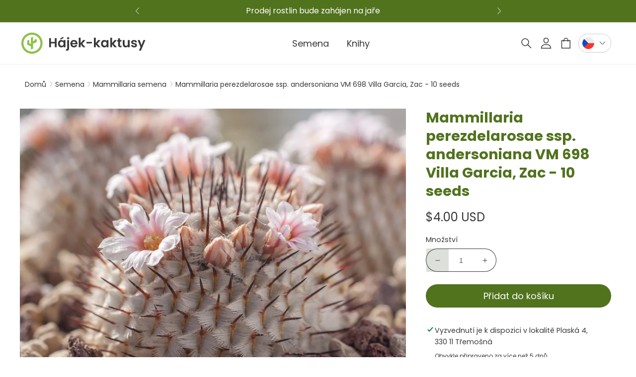

--- FILE ---
content_type: text/html; charset=utf-8
request_url: https://hajek-cactus.com/cs/products/mammillaria-perezdelarosae-ssp-andersoniana-vm-698-villa-garcia-zac-10-seeds
body_size: 55243
content:
<!doctype html>
<html class="no-js" lang="cs">
  <head>
    <meta charset="utf-8">
    <meta http-equiv="X-UA-Compatible" content="IE=edge">
    <meta name="viewport" content="width=device-width,initial-scale=1">
    <meta name="theme-color" content="">
    <meta name="format-detection" content="telephone=no">
    <link rel="canonical" href="https://hajek-cactus.com/cs/products/mammillaria-perezdelarosae-ssp-andersoniana-vm-698-villa-garcia-zac-10-seeds"><link rel="icon" type="image/png" href="//hajek-cactus.com/cdn/shop/files/logo1.png?crop=center&height=32&v=1693224196&width=32"><link rel="preconnect" href="https://fonts.shopifycdn.com" crossorigin><title>
      Mammillaria perezdelarosae ssp. andersoniana VM 698 Villa Garcia, Zac 
 &ndash; Hajek-kaktusy</title>

    
      <meta name="description" content="Mammillaria perezdelarosae ssp. andersoniana VM 698 Villa Garcia, Zac - 10 seeds">
    

    

<meta property="og:site_name" content="Hajek-kaktusy">
<meta property="og:url" content="https://hajek-cactus.com/cs/products/mammillaria-perezdelarosae-ssp-andersoniana-vm-698-villa-garcia-zac-10-seeds">
<meta property="og:title" content="Mammillaria perezdelarosae ssp. andersoniana VM 698 Villa Garcia, Zac ">
<meta property="og:type" content="product">
<meta property="og:description" content="Mammillaria perezdelarosae ssp. andersoniana VM 698 Villa Garcia, Zac - 10 seeds"><meta property="og:image" content="http://hajek-cactus.com/cdn/shop/files/mammillaria-perezdelarosea-ssp.-andersoniana-vm-698.jpg?v=1694242713">
  <meta property="og:image:secure_url" content="https://hajek-cactus.com/cdn/shop/files/mammillaria-perezdelarosea-ssp.-andersoniana-vm-698.jpg?v=1694242713">
  <meta property="og:image:width" content="900">
  <meta property="og:image:height" content="675"><meta property="og:price:amount" content="4.00">
  <meta property="og:price:currency" content="USD"><meta name="twitter:card" content="summary_large_image">
<meta name="twitter:title" content="Mammillaria perezdelarosae ssp. andersoniana VM 698 Villa Garcia, Zac ">
<meta name="twitter:description" content="Mammillaria perezdelarosae ssp. andersoniana VM 698 Villa Garcia, Zac - 10 seeds">


    <script src="//hajek-cactus.com/cdn/shop/t/3/assets/constants.js?v=58251544750838685771692783138" defer="defer"></script>
    <script src="//hajek-cactus.com/cdn/shop/t/3/assets/pubsub.js?v=158357773527763999511692783146" defer="defer"></script>
    <script src="//hajek-cactus.com/cdn/shop/t/3/assets/global.js?v=16426359323406512851718802526" defer="defer"></script><script src="//hajek-cactus.com/cdn/shop/t/3/assets/animations.js?v=114255849464433187621692783139" defer="defer"></script><script>window.performance && window.performance.mark && window.performance.mark('shopify.content_for_header.start');</script><meta id="shopify-digital-wallet" name="shopify-digital-wallet" content="/78764278035/digital_wallets/dialog">
<meta name="shopify-checkout-api-token" content="23fa124a04a4d0aebca72f0dc44cd9c1">
<meta id="in-context-paypal-metadata" data-shop-id="78764278035" data-venmo-supported="false" data-environment="production" data-locale="en_US" data-paypal-v4="true" data-currency="USD">
<link rel="alternate" hreflang="x-default" href="https://hajek-kaktusy.cz/products/mammillaria-perezdelarosae-ssp-andersoniana-vm-698-villa-garcia-zac-10-seeds">
<link rel="alternate" hreflang="cs" href="https://hajek-kaktusy.cz/products/mammillaria-perezdelarosae-ssp-andersoniana-vm-698-villa-garcia-zac-10-seeds">
<link rel="alternate" hreflang="en-BE" href="https://hajek-cactus.com/products/mammillaria-perezdelarosae-ssp-andersoniana-vm-698-villa-garcia-zac-10-seeds">
<link rel="alternate" hreflang="de-BE" href="https://hajek-cactus.com/de/products/mammillaria-perezdelarosae-ssp-andersoniana-vm-698-villa-garcia-zac-10-seeds">
<link rel="alternate" hreflang="it-BE" href="https://hajek-cactus.com/it/products/mammillaria-perezdelarosae-ssp-andersoniana-vm-698-villa-garcia-zac-10-seeds">
<link rel="alternate" hreflang="cs-BE" href="https://hajek-cactus.com/cs/products/mammillaria-perezdelarosae-ssp-andersoniana-vm-698-villa-garcia-zac-10-seeds">
<link rel="alternate" hreflang="en-BG" href="https://hajek-cactus.com/products/mammillaria-perezdelarosae-ssp-andersoniana-vm-698-villa-garcia-zac-10-seeds">
<link rel="alternate" hreflang="de-BG" href="https://hajek-cactus.com/de/products/mammillaria-perezdelarosae-ssp-andersoniana-vm-698-villa-garcia-zac-10-seeds">
<link rel="alternate" hreflang="it-BG" href="https://hajek-cactus.com/it/products/mammillaria-perezdelarosae-ssp-andersoniana-vm-698-villa-garcia-zac-10-seeds">
<link rel="alternate" hreflang="cs-BG" href="https://hajek-cactus.com/cs/products/mammillaria-perezdelarosae-ssp-andersoniana-vm-698-villa-garcia-zac-10-seeds">
<link rel="alternate" hreflang="en-DE" href="https://hajek-cactus.com/products/mammillaria-perezdelarosae-ssp-andersoniana-vm-698-villa-garcia-zac-10-seeds">
<link rel="alternate" hreflang="de-DE" href="https://hajek-cactus.com/de/products/mammillaria-perezdelarosae-ssp-andersoniana-vm-698-villa-garcia-zac-10-seeds">
<link rel="alternate" hreflang="it-DE" href="https://hajek-cactus.com/it/products/mammillaria-perezdelarosae-ssp-andersoniana-vm-698-villa-garcia-zac-10-seeds">
<link rel="alternate" hreflang="cs-DE" href="https://hajek-cactus.com/cs/products/mammillaria-perezdelarosae-ssp-andersoniana-vm-698-villa-garcia-zac-10-seeds">
<link rel="alternate" hreflang="en-DK" href="https://hajek-cactus.com/products/mammillaria-perezdelarosae-ssp-andersoniana-vm-698-villa-garcia-zac-10-seeds">
<link rel="alternate" hreflang="de-DK" href="https://hajek-cactus.com/de/products/mammillaria-perezdelarosae-ssp-andersoniana-vm-698-villa-garcia-zac-10-seeds">
<link rel="alternate" hreflang="it-DK" href="https://hajek-cactus.com/it/products/mammillaria-perezdelarosae-ssp-andersoniana-vm-698-villa-garcia-zac-10-seeds">
<link rel="alternate" hreflang="cs-DK" href="https://hajek-cactus.com/cs/products/mammillaria-perezdelarosae-ssp-andersoniana-vm-698-villa-garcia-zac-10-seeds">
<link rel="alternate" hreflang="en-EE" href="https://hajek-cactus.com/products/mammillaria-perezdelarosae-ssp-andersoniana-vm-698-villa-garcia-zac-10-seeds">
<link rel="alternate" hreflang="de-EE" href="https://hajek-cactus.com/de/products/mammillaria-perezdelarosae-ssp-andersoniana-vm-698-villa-garcia-zac-10-seeds">
<link rel="alternate" hreflang="it-EE" href="https://hajek-cactus.com/it/products/mammillaria-perezdelarosae-ssp-andersoniana-vm-698-villa-garcia-zac-10-seeds">
<link rel="alternate" hreflang="cs-EE" href="https://hajek-cactus.com/cs/products/mammillaria-perezdelarosae-ssp-andersoniana-vm-698-villa-garcia-zac-10-seeds">
<link rel="alternate" hreflang="en-ES" href="https://hajek-cactus.com/products/mammillaria-perezdelarosae-ssp-andersoniana-vm-698-villa-garcia-zac-10-seeds">
<link rel="alternate" hreflang="de-ES" href="https://hajek-cactus.com/de/products/mammillaria-perezdelarosae-ssp-andersoniana-vm-698-villa-garcia-zac-10-seeds">
<link rel="alternate" hreflang="it-ES" href="https://hajek-cactus.com/it/products/mammillaria-perezdelarosae-ssp-andersoniana-vm-698-villa-garcia-zac-10-seeds">
<link rel="alternate" hreflang="cs-ES" href="https://hajek-cactus.com/cs/products/mammillaria-perezdelarosae-ssp-andersoniana-vm-698-villa-garcia-zac-10-seeds">
<link rel="alternate" hreflang="en-FI" href="https://hajek-cactus.com/products/mammillaria-perezdelarosae-ssp-andersoniana-vm-698-villa-garcia-zac-10-seeds">
<link rel="alternate" hreflang="de-FI" href="https://hajek-cactus.com/de/products/mammillaria-perezdelarosae-ssp-andersoniana-vm-698-villa-garcia-zac-10-seeds">
<link rel="alternate" hreflang="it-FI" href="https://hajek-cactus.com/it/products/mammillaria-perezdelarosae-ssp-andersoniana-vm-698-villa-garcia-zac-10-seeds">
<link rel="alternate" hreflang="cs-FI" href="https://hajek-cactus.com/cs/products/mammillaria-perezdelarosae-ssp-andersoniana-vm-698-villa-garcia-zac-10-seeds">
<link rel="alternate" hreflang="en-FR" href="https://hajek-cactus.com/products/mammillaria-perezdelarosae-ssp-andersoniana-vm-698-villa-garcia-zac-10-seeds">
<link rel="alternate" hreflang="de-FR" href="https://hajek-cactus.com/de/products/mammillaria-perezdelarosae-ssp-andersoniana-vm-698-villa-garcia-zac-10-seeds">
<link rel="alternate" hreflang="it-FR" href="https://hajek-cactus.com/it/products/mammillaria-perezdelarosae-ssp-andersoniana-vm-698-villa-garcia-zac-10-seeds">
<link rel="alternate" hreflang="cs-FR" href="https://hajek-cactus.com/cs/products/mammillaria-perezdelarosae-ssp-andersoniana-vm-698-villa-garcia-zac-10-seeds">
<link rel="alternate" hreflang="en-GR" href="https://hajek-cactus.com/products/mammillaria-perezdelarosae-ssp-andersoniana-vm-698-villa-garcia-zac-10-seeds">
<link rel="alternate" hreflang="de-GR" href="https://hajek-cactus.com/de/products/mammillaria-perezdelarosae-ssp-andersoniana-vm-698-villa-garcia-zac-10-seeds">
<link rel="alternate" hreflang="it-GR" href="https://hajek-cactus.com/it/products/mammillaria-perezdelarosae-ssp-andersoniana-vm-698-villa-garcia-zac-10-seeds">
<link rel="alternate" hreflang="cs-GR" href="https://hajek-cactus.com/cs/products/mammillaria-perezdelarosae-ssp-andersoniana-vm-698-villa-garcia-zac-10-seeds">
<link rel="alternate" hreflang="en-HR" href="https://hajek-cactus.com/products/mammillaria-perezdelarosae-ssp-andersoniana-vm-698-villa-garcia-zac-10-seeds">
<link rel="alternate" hreflang="de-HR" href="https://hajek-cactus.com/de/products/mammillaria-perezdelarosae-ssp-andersoniana-vm-698-villa-garcia-zac-10-seeds">
<link rel="alternate" hreflang="it-HR" href="https://hajek-cactus.com/it/products/mammillaria-perezdelarosae-ssp-andersoniana-vm-698-villa-garcia-zac-10-seeds">
<link rel="alternate" hreflang="cs-HR" href="https://hajek-cactus.com/cs/products/mammillaria-perezdelarosae-ssp-andersoniana-vm-698-villa-garcia-zac-10-seeds">
<link rel="alternate" hreflang="en-HU" href="https://hajek-cactus.com/products/mammillaria-perezdelarosae-ssp-andersoniana-vm-698-villa-garcia-zac-10-seeds">
<link rel="alternate" hreflang="de-HU" href="https://hajek-cactus.com/de/products/mammillaria-perezdelarosae-ssp-andersoniana-vm-698-villa-garcia-zac-10-seeds">
<link rel="alternate" hreflang="it-HU" href="https://hajek-cactus.com/it/products/mammillaria-perezdelarosae-ssp-andersoniana-vm-698-villa-garcia-zac-10-seeds">
<link rel="alternate" hreflang="cs-HU" href="https://hajek-cactus.com/cs/products/mammillaria-perezdelarosae-ssp-andersoniana-vm-698-villa-garcia-zac-10-seeds">
<link rel="alternate" hreflang="en-IT" href="https://hajek-cactus.com/products/mammillaria-perezdelarosae-ssp-andersoniana-vm-698-villa-garcia-zac-10-seeds">
<link rel="alternate" hreflang="de-IT" href="https://hajek-cactus.com/de/products/mammillaria-perezdelarosae-ssp-andersoniana-vm-698-villa-garcia-zac-10-seeds">
<link rel="alternate" hreflang="it-IT" href="https://hajek-cactus.com/it/products/mammillaria-perezdelarosae-ssp-andersoniana-vm-698-villa-garcia-zac-10-seeds">
<link rel="alternate" hreflang="cs-IT" href="https://hajek-cactus.com/cs/products/mammillaria-perezdelarosae-ssp-andersoniana-vm-698-villa-garcia-zac-10-seeds">
<link rel="alternate" hreflang="en-LT" href="https://hajek-cactus.com/products/mammillaria-perezdelarosae-ssp-andersoniana-vm-698-villa-garcia-zac-10-seeds">
<link rel="alternate" hreflang="de-LT" href="https://hajek-cactus.com/de/products/mammillaria-perezdelarosae-ssp-andersoniana-vm-698-villa-garcia-zac-10-seeds">
<link rel="alternate" hreflang="it-LT" href="https://hajek-cactus.com/it/products/mammillaria-perezdelarosae-ssp-andersoniana-vm-698-villa-garcia-zac-10-seeds">
<link rel="alternate" hreflang="cs-LT" href="https://hajek-cactus.com/cs/products/mammillaria-perezdelarosae-ssp-andersoniana-vm-698-villa-garcia-zac-10-seeds">
<link rel="alternate" hreflang="en-LV" href="https://hajek-cactus.com/products/mammillaria-perezdelarosae-ssp-andersoniana-vm-698-villa-garcia-zac-10-seeds">
<link rel="alternate" hreflang="de-LV" href="https://hajek-cactus.com/de/products/mammillaria-perezdelarosae-ssp-andersoniana-vm-698-villa-garcia-zac-10-seeds">
<link rel="alternate" hreflang="it-LV" href="https://hajek-cactus.com/it/products/mammillaria-perezdelarosae-ssp-andersoniana-vm-698-villa-garcia-zac-10-seeds">
<link rel="alternate" hreflang="cs-LV" href="https://hajek-cactus.com/cs/products/mammillaria-perezdelarosae-ssp-andersoniana-vm-698-villa-garcia-zac-10-seeds">
<link rel="alternate" hreflang="en-NL" href="https://hajek-cactus.com/products/mammillaria-perezdelarosae-ssp-andersoniana-vm-698-villa-garcia-zac-10-seeds">
<link rel="alternate" hreflang="de-NL" href="https://hajek-cactus.com/de/products/mammillaria-perezdelarosae-ssp-andersoniana-vm-698-villa-garcia-zac-10-seeds">
<link rel="alternate" hreflang="it-NL" href="https://hajek-cactus.com/it/products/mammillaria-perezdelarosae-ssp-andersoniana-vm-698-villa-garcia-zac-10-seeds">
<link rel="alternate" hreflang="cs-NL" href="https://hajek-cactus.com/cs/products/mammillaria-perezdelarosae-ssp-andersoniana-vm-698-villa-garcia-zac-10-seeds">
<link rel="alternate" hreflang="en-PL" href="https://hajek-cactus.com/products/mammillaria-perezdelarosae-ssp-andersoniana-vm-698-villa-garcia-zac-10-seeds">
<link rel="alternate" hreflang="de-PL" href="https://hajek-cactus.com/de/products/mammillaria-perezdelarosae-ssp-andersoniana-vm-698-villa-garcia-zac-10-seeds">
<link rel="alternate" hreflang="it-PL" href="https://hajek-cactus.com/it/products/mammillaria-perezdelarosae-ssp-andersoniana-vm-698-villa-garcia-zac-10-seeds">
<link rel="alternate" hreflang="cs-PL" href="https://hajek-cactus.com/cs/products/mammillaria-perezdelarosae-ssp-andersoniana-vm-698-villa-garcia-zac-10-seeds">
<link rel="alternate" hreflang="en-PT" href="https://hajek-cactus.com/products/mammillaria-perezdelarosae-ssp-andersoniana-vm-698-villa-garcia-zac-10-seeds">
<link rel="alternate" hreflang="de-PT" href="https://hajek-cactus.com/de/products/mammillaria-perezdelarosae-ssp-andersoniana-vm-698-villa-garcia-zac-10-seeds">
<link rel="alternate" hreflang="it-PT" href="https://hajek-cactus.com/it/products/mammillaria-perezdelarosae-ssp-andersoniana-vm-698-villa-garcia-zac-10-seeds">
<link rel="alternate" hreflang="cs-PT" href="https://hajek-cactus.com/cs/products/mammillaria-perezdelarosae-ssp-andersoniana-vm-698-villa-garcia-zac-10-seeds">
<link rel="alternate" hreflang="en-RO" href="https://hajek-cactus.com/products/mammillaria-perezdelarosae-ssp-andersoniana-vm-698-villa-garcia-zac-10-seeds">
<link rel="alternate" hreflang="de-RO" href="https://hajek-cactus.com/de/products/mammillaria-perezdelarosae-ssp-andersoniana-vm-698-villa-garcia-zac-10-seeds">
<link rel="alternate" hreflang="it-RO" href="https://hajek-cactus.com/it/products/mammillaria-perezdelarosae-ssp-andersoniana-vm-698-villa-garcia-zac-10-seeds">
<link rel="alternate" hreflang="cs-RO" href="https://hajek-cactus.com/cs/products/mammillaria-perezdelarosae-ssp-andersoniana-vm-698-villa-garcia-zac-10-seeds">
<link rel="alternate" hreflang="en-SE" href="https://hajek-cactus.com/products/mammillaria-perezdelarosae-ssp-andersoniana-vm-698-villa-garcia-zac-10-seeds">
<link rel="alternate" hreflang="de-SE" href="https://hajek-cactus.com/de/products/mammillaria-perezdelarosae-ssp-andersoniana-vm-698-villa-garcia-zac-10-seeds">
<link rel="alternate" hreflang="it-SE" href="https://hajek-cactus.com/it/products/mammillaria-perezdelarosae-ssp-andersoniana-vm-698-villa-garcia-zac-10-seeds">
<link rel="alternate" hreflang="cs-SE" href="https://hajek-cactus.com/cs/products/mammillaria-perezdelarosae-ssp-andersoniana-vm-698-villa-garcia-zac-10-seeds">
<link rel="alternate" hreflang="en-SI" href="https://hajek-cactus.com/products/mammillaria-perezdelarosae-ssp-andersoniana-vm-698-villa-garcia-zac-10-seeds">
<link rel="alternate" hreflang="de-SI" href="https://hajek-cactus.com/de/products/mammillaria-perezdelarosae-ssp-andersoniana-vm-698-villa-garcia-zac-10-seeds">
<link rel="alternate" hreflang="it-SI" href="https://hajek-cactus.com/it/products/mammillaria-perezdelarosae-ssp-andersoniana-vm-698-villa-garcia-zac-10-seeds">
<link rel="alternate" hreflang="cs-SI" href="https://hajek-cactus.com/cs/products/mammillaria-perezdelarosae-ssp-andersoniana-vm-698-villa-garcia-zac-10-seeds">
<link rel="alternate" hreflang="en-SK" href="https://hajek-cactus.com/products/mammillaria-perezdelarosae-ssp-andersoniana-vm-698-villa-garcia-zac-10-seeds">
<link rel="alternate" hreflang="de-SK" href="https://hajek-cactus.com/de/products/mammillaria-perezdelarosae-ssp-andersoniana-vm-698-villa-garcia-zac-10-seeds">
<link rel="alternate" hreflang="it-SK" href="https://hajek-cactus.com/it/products/mammillaria-perezdelarosae-ssp-andersoniana-vm-698-villa-garcia-zac-10-seeds">
<link rel="alternate" hreflang="cs-SK" href="https://hajek-cactus.com/cs/products/mammillaria-perezdelarosae-ssp-andersoniana-vm-698-villa-garcia-zac-10-seeds">
<link rel="alternate" hreflang="en-DZ" href="https://hajek-cactus.com/products/mammillaria-perezdelarosae-ssp-andersoniana-vm-698-villa-garcia-zac-10-seeds">
<link rel="alternate" hreflang="de-DZ" href="https://hajek-cactus.com/de/products/mammillaria-perezdelarosae-ssp-andersoniana-vm-698-villa-garcia-zac-10-seeds">
<link rel="alternate" hreflang="it-DZ" href="https://hajek-cactus.com/it/products/mammillaria-perezdelarosae-ssp-andersoniana-vm-698-villa-garcia-zac-10-seeds">
<link rel="alternate" hreflang="cs-DZ" href="https://hajek-cactus.com/cs/products/mammillaria-perezdelarosae-ssp-andersoniana-vm-698-villa-garcia-zac-10-seeds">
<link rel="alternate" hreflang="en-AO" href="https://hajek-cactus.com/products/mammillaria-perezdelarosae-ssp-andersoniana-vm-698-villa-garcia-zac-10-seeds">
<link rel="alternate" hreflang="de-AO" href="https://hajek-cactus.com/de/products/mammillaria-perezdelarosae-ssp-andersoniana-vm-698-villa-garcia-zac-10-seeds">
<link rel="alternate" hreflang="it-AO" href="https://hajek-cactus.com/it/products/mammillaria-perezdelarosae-ssp-andersoniana-vm-698-villa-garcia-zac-10-seeds">
<link rel="alternate" hreflang="cs-AO" href="https://hajek-cactus.com/cs/products/mammillaria-perezdelarosae-ssp-andersoniana-vm-698-villa-garcia-zac-10-seeds">
<link rel="alternate" hreflang="en-AC" href="https://hajek-cactus.com/products/mammillaria-perezdelarosae-ssp-andersoniana-vm-698-villa-garcia-zac-10-seeds">
<link rel="alternate" hreflang="de-AC" href="https://hajek-cactus.com/de/products/mammillaria-perezdelarosae-ssp-andersoniana-vm-698-villa-garcia-zac-10-seeds">
<link rel="alternate" hreflang="it-AC" href="https://hajek-cactus.com/it/products/mammillaria-perezdelarosae-ssp-andersoniana-vm-698-villa-garcia-zac-10-seeds">
<link rel="alternate" hreflang="cs-AC" href="https://hajek-cactus.com/cs/products/mammillaria-perezdelarosae-ssp-andersoniana-vm-698-villa-garcia-zac-10-seeds">
<link rel="alternate" hreflang="en-BJ" href="https://hajek-cactus.com/products/mammillaria-perezdelarosae-ssp-andersoniana-vm-698-villa-garcia-zac-10-seeds">
<link rel="alternate" hreflang="de-BJ" href="https://hajek-cactus.com/de/products/mammillaria-perezdelarosae-ssp-andersoniana-vm-698-villa-garcia-zac-10-seeds">
<link rel="alternate" hreflang="it-BJ" href="https://hajek-cactus.com/it/products/mammillaria-perezdelarosae-ssp-andersoniana-vm-698-villa-garcia-zac-10-seeds">
<link rel="alternate" hreflang="cs-BJ" href="https://hajek-cactus.com/cs/products/mammillaria-perezdelarosae-ssp-andersoniana-vm-698-villa-garcia-zac-10-seeds">
<link rel="alternate" hreflang="en-BW" href="https://hajek-cactus.com/products/mammillaria-perezdelarosae-ssp-andersoniana-vm-698-villa-garcia-zac-10-seeds">
<link rel="alternate" hreflang="de-BW" href="https://hajek-cactus.com/de/products/mammillaria-perezdelarosae-ssp-andersoniana-vm-698-villa-garcia-zac-10-seeds">
<link rel="alternate" hreflang="it-BW" href="https://hajek-cactus.com/it/products/mammillaria-perezdelarosae-ssp-andersoniana-vm-698-villa-garcia-zac-10-seeds">
<link rel="alternate" hreflang="cs-BW" href="https://hajek-cactus.com/cs/products/mammillaria-perezdelarosae-ssp-andersoniana-vm-698-villa-garcia-zac-10-seeds">
<link rel="alternate" hreflang="en-BF" href="https://hajek-cactus.com/products/mammillaria-perezdelarosae-ssp-andersoniana-vm-698-villa-garcia-zac-10-seeds">
<link rel="alternate" hreflang="de-BF" href="https://hajek-cactus.com/de/products/mammillaria-perezdelarosae-ssp-andersoniana-vm-698-villa-garcia-zac-10-seeds">
<link rel="alternate" hreflang="it-BF" href="https://hajek-cactus.com/it/products/mammillaria-perezdelarosae-ssp-andersoniana-vm-698-villa-garcia-zac-10-seeds">
<link rel="alternate" hreflang="cs-BF" href="https://hajek-cactus.com/cs/products/mammillaria-perezdelarosae-ssp-andersoniana-vm-698-villa-garcia-zac-10-seeds">
<link rel="alternate" hreflang="en-BI" href="https://hajek-cactus.com/products/mammillaria-perezdelarosae-ssp-andersoniana-vm-698-villa-garcia-zac-10-seeds">
<link rel="alternate" hreflang="de-BI" href="https://hajek-cactus.com/de/products/mammillaria-perezdelarosae-ssp-andersoniana-vm-698-villa-garcia-zac-10-seeds">
<link rel="alternate" hreflang="it-BI" href="https://hajek-cactus.com/it/products/mammillaria-perezdelarosae-ssp-andersoniana-vm-698-villa-garcia-zac-10-seeds">
<link rel="alternate" hreflang="cs-BI" href="https://hajek-cactus.com/cs/products/mammillaria-perezdelarosae-ssp-andersoniana-vm-698-villa-garcia-zac-10-seeds">
<link rel="alternate" hreflang="en-CM" href="https://hajek-cactus.com/products/mammillaria-perezdelarosae-ssp-andersoniana-vm-698-villa-garcia-zac-10-seeds">
<link rel="alternate" hreflang="de-CM" href="https://hajek-cactus.com/de/products/mammillaria-perezdelarosae-ssp-andersoniana-vm-698-villa-garcia-zac-10-seeds">
<link rel="alternate" hreflang="it-CM" href="https://hajek-cactus.com/it/products/mammillaria-perezdelarosae-ssp-andersoniana-vm-698-villa-garcia-zac-10-seeds">
<link rel="alternate" hreflang="cs-CM" href="https://hajek-cactus.com/cs/products/mammillaria-perezdelarosae-ssp-andersoniana-vm-698-villa-garcia-zac-10-seeds">
<link rel="alternate" hreflang="en-CV" href="https://hajek-cactus.com/products/mammillaria-perezdelarosae-ssp-andersoniana-vm-698-villa-garcia-zac-10-seeds">
<link rel="alternate" hreflang="de-CV" href="https://hajek-cactus.com/de/products/mammillaria-perezdelarosae-ssp-andersoniana-vm-698-villa-garcia-zac-10-seeds">
<link rel="alternate" hreflang="it-CV" href="https://hajek-cactus.com/it/products/mammillaria-perezdelarosae-ssp-andersoniana-vm-698-villa-garcia-zac-10-seeds">
<link rel="alternate" hreflang="cs-CV" href="https://hajek-cactus.com/cs/products/mammillaria-perezdelarosae-ssp-andersoniana-vm-698-villa-garcia-zac-10-seeds">
<link rel="alternate" hreflang="en-CF" href="https://hajek-cactus.com/products/mammillaria-perezdelarosae-ssp-andersoniana-vm-698-villa-garcia-zac-10-seeds">
<link rel="alternate" hreflang="de-CF" href="https://hajek-cactus.com/de/products/mammillaria-perezdelarosae-ssp-andersoniana-vm-698-villa-garcia-zac-10-seeds">
<link rel="alternate" hreflang="it-CF" href="https://hajek-cactus.com/it/products/mammillaria-perezdelarosae-ssp-andersoniana-vm-698-villa-garcia-zac-10-seeds">
<link rel="alternate" hreflang="cs-CF" href="https://hajek-cactus.com/cs/products/mammillaria-perezdelarosae-ssp-andersoniana-vm-698-villa-garcia-zac-10-seeds">
<link rel="alternate" hreflang="en-KM" href="https://hajek-cactus.com/products/mammillaria-perezdelarosae-ssp-andersoniana-vm-698-villa-garcia-zac-10-seeds">
<link rel="alternate" hreflang="de-KM" href="https://hajek-cactus.com/de/products/mammillaria-perezdelarosae-ssp-andersoniana-vm-698-villa-garcia-zac-10-seeds">
<link rel="alternate" hreflang="it-KM" href="https://hajek-cactus.com/it/products/mammillaria-perezdelarosae-ssp-andersoniana-vm-698-villa-garcia-zac-10-seeds">
<link rel="alternate" hreflang="cs-KM" href="https://hajek-cactus.com/cs/products/mammillaria-perezdelarosae-ssp-andersoniana-vm-698-villa-garcia-zac-10-seeds">
<link rel="alternate" hreflang="en-CG" href="https://hajek-cactus.com/products/mammillaria-perezdelarosae-ssp-andersoniana-vm-698-villa-garcia-zac-10-seeds">
<link rel="alternate" hreflang="de-CG" href="https://hajek-cactus.com/de/products/mammillaria-perezdelarosae-ssp-andersoniana-vm-698-villa-garcia-zac-10-seeds">
<link rel="alternate" hreflang="it-CG" href="https://hajek-cactus.com/it/products/mammillaria-perezdelarosae-ssp-andersoniana-vm-698-villa-garcia-zac-10-seeds">
<link rel="alternate" hreflang="cs-CG" href="https://hajek-cactus.com/cs/products/mammillaria-perezdelarosae-ssp-andersoniana-vm-698-villa-garcia-zac-10-seeds">
<link rel="alternate" hreflang="en-CD" href="https://hajek-cactus.com/products/mammillaria-perezdelarosae-ssp-andersoniana-vm-698-villa-garcia-zac-10-seeds">
<link rel="alternate" hreflang="de-CD" href="https://hajek-cactus.com/de/products/mammillaria-perezdelarosae-ssp-andersoniana-vm-698-villa-garcia-zac-10-seeds">
<link rel="alternate" hreflang="it-CD" href="https://hajek-cactus.com/it/products/mammillaria-perezdelarosae-ssp-andersoniana-vm-698-villa-garcia-zac-10-seeds">
<link rel="alternate" hreflang="cs-CD" href="https://hajek-cactus.com/cs/products/mammillaria-perezdelarosae-ssp-andersoniana-vm-698-villa-garcia-zac-10-seeds">
<link rel="alternate" hreflang="en-CI" href="https://hajek-cactus.com/products/mammillaria-perezdelarosae-ssp-andersoniana-vm-698-villa-garcia-zac-10-seeds">
<link rel="alternate" hreflang="de-CI" href="https://hajek-cactus.com/de/products/mammillaria-perezdelarosae-ssp-andersoniana-vm-698-villa-garcia-zac-10-seeds">
<link rel="alternate" hreflang="it-CI" href="https://hajek-cactus.com/it/products/mammillaria-perezdelarosae-ssp-andersoniana-vm-698-villa-garcia-zac-10-seeds">
<link rel="alternate" hreflang="cs-CI" href="https://hajek-cactus.com/cs/products/mammillaria-perezdelarosae-ssp-andersoniana-vm-698-villa-garcia-zac-10-seeds">
<link rel="alternate" hreflang="en-DJ" href="https://hajek-cactus.com/products/mammillaria-perezdelarosae-ssp-andersoniana-vm-698-villa-garcia-zac-10-seeds">
<link rel="alternate" hreflang="de-DJ" href="https://hajek-cactus.com/de/products/mammillaria-perezdelarosae-ssp-andersoniana-vm-698-villa-garcia-zac-10-seeds">
<link rel="alternate" hreflang="it-DJ" href="https://hajek-cactus.com/it/products/mammillaria-perezdelarosae-ssp-andersoniana-vm-698-villa-garcia-zac-10-seeds">
<link rel="alternate" hreflang="cs-DJ" href="https://hajek-cactus.com/cs/products/mammillaria-perezdelarosae-ssp-andersoniana-vm-698-villa-garcia-zac-10-seeds">
<link rel="alternate" hreflang="en-EG" href="https://hajek-cactus.com/products/mammillaria-perezdelarosae-ssp-andersoniana-vm-698-villa-garcia-zac-10-seeds">
<link rel="alternate" hreflang="de-EG" href="https://hajek-cactus.com/de/products/mammillaria-perezdelarosae-ssp-andersoniana-vm-698-villa-garcia-zac-10-seeds">
<link rel="alternate" hreflang="it-EG" href="https://hajek-cactus.com/it/products/mammillaria-perezdelarosae-ssp-andersoniana-vm-698-villa-garcia-zac-10-seeds">
<link rel="alternate" hreflang="cs-EG" href="https://hajek-cactus.com/cs/products/mammillaria-perezdelarosae-ssp-andersoniana-vm-698-villa-garcia-zac-10-seeds">
<link rel="alternate" hreflang="en-GQ" href="https://hajek-cactus.com/products/mammillaria-perezdelarosae-ssp-andersoniana-vm-698-villa-garcia-zac-10-seeds">
<link rel="alternate" hreflang="de-GQ" href="https://hajek-cactus.com/de/products/mammillaria-perezdelarosae-ssp-andersoniana-vm-698-villa-garcia-zac-10-seeds">
<link rel="alternate" hreflang="it-GQ" href="https://hajek-cactus.com/it/products/mammillaria-perezdelarosae-ssp-andersoniana-vm-698-villa-garcia-zac-10-seeds">
<link rel="alternate" hreflang="cs-GQ" href="https://hajek-cactus.com/cs/products/mammillaria-perezdelarosae-ssp-andersoniana-vm-698-villa-garcia-zac-10-seeds">
<link rel="alternate" hreflang="en-ER" href="https://hajek-cactus.com/products/mammillaria-perezdelarosae-ssp-andersoniana-vm-698-villa-garcia-zac-10-seeds">
<link rel="alternate" hreflang="de-ER" href="https://hajek-cactus.com/de/products/mammillaria-perezdelarosae-ssp-andersoniana-vm-698-villa-garcia-zac-10-seeds">
<link rel="alternate" hreflang="it-ER" href="https://hajek-cactus.com/it/products/mammillaria-perezdelarosae-ssp-andersoniana-vm-698-villa-garcia-zac-10-seeds">
<link rel="alternate" hreflang="cs-ER" href="https://hajek-cactus.com/cs/products/mammillaria-perezdelarosae-ssp-andersoniana-vm-698-villa-garcia-zac-10-seeds">
<link rel="alternate" hreflang="en-SZ" href="https://hajek-cactus.com/products/mammillaria-perezdelarosae-ssp-andersoniana-vm-698-villa-garcia-zac-10-seeds">
<link rel="alternate" hreflang="de-SZ" href="https://hajek-cactus.com/de/products/mammillaria-perezdelarosae-ssp-andersoniana-vm-698-villa-garcia-zac-10-seeds">
<link rel="alternate" hreflang="it-SZ" href="https://hajek-cactus.com/it/products/mammillaria-perezdelarosae-ssp-andersoniana-vm-698-villa-garcia-zac-10-seeds">
<link rel="alternate" hreflang="cs-SZ" href="https://hajek-cactus.com/cs/products/mammillaria-perezdelarosae-ssp-andersoniana-vm-698-villa-garcia-zac-10-seeds">
<link rel="alternate" hreflang="en-ET" href="https://hajek-cactus.com/products/mammillaria-perezdelarosae-ssp-andersoniana-vm-698-villa-garcia-zac-10-seeds">
<link rel="alternate" hreflang="de-ET" href="https://hajek-cactus.com/de/products/mammillaria-perezdelarosae-ssp-andersoniana-vm-698-villa-garcia-zac-10-seeds">
<link rel="alternate" hreflang="it-ET" href="https://hajek-cactus.com/it/products/mammillaria-perezdelarosae-ssp-andersoniana-vm-698-villa-garcia-zac-10-seeds">
<link rel="alternate" hreflang="cs-ET" href="https://hajek-cactus.com/cs/products/mammillaria-perezdelarosae-ssp-andersoniana-vm-698-villa-garcia-zac-10-seeds">
<link rel="alternate" hreflang="en-GA" href="https://hajek-cactus.com/products/mammillaria-perezdelarosae-ssp-andersoniana-vm-698-villa-garcia-zac-10-seeds">
<link rel="alternate" hreflang="de-GA" href="https://hajek-cactus.com/de/products/mammillaria-perezdelarosae-ssp-andersoniana-vm-698-villa-garcia-zac-10-seeds">
<link rel="alternate" hreflang="it-GA" href="https://hajek-cactus.com/it/products/mammillaria-perezdelarosae-ssp-andersoniana-vm-698-villa-garcia-zac-10-seeds">
<link rel="alternate" hreflang="cs-GA" href="https://hajek-cactus.com/cs/products/mammillaria-perezdelarosae-ssp-andersoniana-vm-698-villa-garcia-zac-10-seeds">
<link rel="alternate" hreflang="en-GM" href="https://hajek-cactus.com/products/mammillaria-perezdelarosae-ssp-andersoniana-vm-698-villa-garcia-zac-10-seeds">
<link rel="alternate" hreflang="de-GM" href="https://hajek-cactus.com/de/products/mammillaria-perezdelarosae-ssp-andersoniana-vm-698-villa-garcia-zac-10-seeds">
<link rel="alternate" hreflang="it-GM" href="https://hajek-cactus.com/it/products/mammillaria-perezdelarosae-ssp-andersoniana-vm-698-villa-garcia-zac-10-seeds">
<link rel="alternate" hreflang="cs-GM" href="https://hajek-cactus.com/cs/products/mammillaria-perezdelarosae-ssp-andersoniana-vm-698-villa-garcia-zac-10-seeds">
<link rel="alternate" hreflang="en-GH" href="https://hajek-cactus.com/products/mammillaria-perezdelarosae-ssp-andersoniana-vm-698-villa-garcia-zac-10-seeds">
<link rel="alternate" hreflang="de-GH" href="https://hajek-cactus.com/de/products/mammillaria-perezdelarosae-ssp-andersoniana-vm-698-villa-garcia-zac-10-seeds">
<link rel="alternate" hreflang="it-GH" href="https://hajek-cactus.com/it/products/mammillaria-perezdelarosae-ssp-andersoniana-vm-698-villa-garcia-zac-10-seeds">
<link rel="alternate" hreflang="cs-GH" href="https://hajek-cactus.com/cs/products/mammillaria-perezdelarosae-ssp-andersoniana-vm-698-villa-garcia-zac-10-seeds">
<link rel="alternate" hreflang="en-GN" href="https://hajek-cactus.com/products/mammillaria-perezdelarosae-ssp-andersoniana-vm-698-villa-garcia-zac-10-seeds">
<link rel="alternate" hreflang="de-GN" href="https://hajek-cactus.com/de/products/mammillaria-perezdelarosae-ssp-andersoniana-vm-698-villa-garcia-zac-10-seeds">
<link rel="alternate" hreflang="it-GN" href="https://hajek-cactus.com/it/products/mammillaria-perezdelarosae-ssp-andersoniana-vm-698-villa-garcia-zac-10-seeds">
<link rel="alternate" hreflang="cs-GN" href="https://hajek-cactus.com/cs/products/mammillaria-perezdelarosae-ssp-andersoniana-vm-698-villa-garcia-zac-10-seeds">
<link rel="alternate" hreflang="en-GW" href="https://hajek-cactus.com/products/mammillaria-perezdelarosae-ssp-andersoniana-vm-698-villa-garcia-zac-10-seeds">
<link rel="alternate" hreflang="de-GW" href="https://hajek-cactus.com/de/products/mammillaria-perezdelarosae-ssp-andersoniana-vm-698-villa-garcia-zac-10-seeds">
<link rel="alternate" hreflang="it-GW" href="https://hajek-cactus.com/it/products/mammillaria-perezdelarosae-ssp-andersoniana-vm-698-villa-garcia-zac-10-seeds">
<link rel="alternate" hreflang="cs-GW" href="https://hajek-cactus.com/cs/products/mammillaria-perezdelarosae-ssp-andersoniana-vm-698-villa-garcia-zac-10-seeds">
<link rel="alternate" hreflang="en-TD" href="https://hajek-cactus.com/products/mammillaria-perezdelarosae-ssp-andersoniana-vm-698-villa-garcia-zac-10-seeds">
<link rel="alternate" hreflang="de-TD" href="https://hajek-cactus.com/de/products/mammillaria-perezdelarosae-ssp-andersoniana-vm-698-villa-garcia-zac-10-seeds">
<link rel="alternate" hreflang="it-TD" href="https://hajek-cactus.com/it/products/mammillaria-perezdelarosae-ssp-andersoniana-vm-698-villa-garcia-zac-10-seeds">
<link rel="alternate" hreflang="cs-TD" href="https://hajek-cactus.com/cs/products/mammillaria-perezdelarosae-ssp-andersoniana-vm-698-villa-garcia-zac-10-seeds">
<link rel="alternate" hreflang="en-KE" href="https://hajek-cactus.com/products/mammillaria-perezdelarosae-ssp-andersoniana-vm-698-villa-garcia-zac-10-seeds">
<link rel="alternate" hreflang="de-KE" href="https://hajek-cactus.com/de/products/mammillaria-perezdelarosae-ssp-andersoniana-vm-698-villa-garcia-zac-10-seeds">
<link rel="alternate" hreflang="it-KE" href="https://hajek-cactus.com/it/products/mammillaria-perezdelarosae-ssp-andersoniana-vm-698-villa-garcia-zac-10-seeds">
<link rel="alternate" hreflang="cs-KE" href="https://hajek-cactus.com/cs/products/mammillaria-perezdelarosae-ssp-andersoniana-vm-698-villa-garcia-zac-10-seeds">
<link rel="alternate" hreflang="en-LS" href="https://hajek-cactus.com/products/mammillaria-perezdelarosae-ssp-andersoniana-vm-698-villa-garcia-zac-10-seeds">
<link rel="alternate" hreflang="de-LS" href="https://hajek-cactus.com/de/products/mammillaria-perezdelarosae-ssp-andersoniana-vm-698-villa-garcia-zac-10-seeds">
<link rel="alternate" hreflang="it-LS" href="https://hajek-cactus.com/it/products/mammillaria-perezdelarosae-ssp-andersoniana-vm-698-villa-garcia-zac-10-seeds">
<link rel="alternate" hreflang="cs-LS" href="https://hajek-cactus.com/cs/products/mammillaria-perezdelarosae-ssp-andersoniana-vm-698-villa-garcia-zac-10-seeds">
<link rel="alternate" hreflang="en-LR" href="https://hajek-cactus.com/products/mammillaria-perezdelarosae-ssp-andersoniana-vm-698-villa-garcia-zac-10-seeds">
<link rel="alternate" hreflang="de-LR" href="https://hajek-cactus.com/de/products/mammillaria-perezdelarosae-ssp-andersoniana-vm-698-villa-garcia-zac-10-seeds">
<link rel="alternate" hreflang="it-LR" href="https://hajek-cactus.com/it/products/mammillaria-perezdelarosae-ssp-andersoniana-vm-698-villa-garcia-zac-10-seeds">
<link rel="alternate" hreflang="cs-LR" href="https://hajek-cactus.com/cs/products/mammillaria-perezdelarosae-ssp-andersoniana-vm-698-villa-garcia-zac-10-seeds">
<link rel="alternate" hreflang="en-LY" href="https://hajek-cactus.com/products/mammillaria-perezdelarosae-ssp-andersoniana-vm-698-villa-garcia-zac-10-seeds">
<link rel="alternate" hreflang="de-LY" href="https://hajek-cactus.com/de/products/mammillaria-perezdelarosae-ssp-andersoniana-vm-698-villa-garcia-zac-10-seeds">
<link rel="alternate" hreflang="it-LY" href="https://hajek-cactus.com/it/products/mammillaria-perezdelarosae-ssp-andersoniana-vm-698-villa-garcia-zac-10-seeds">
<link rel="alternate" hreflang="cs-LY" href="https://hajek-cactus.com/cs/products/mammillaria-perezdelarosae-ssp-andersoniana-vm-698-villa-garcia-zac-10-seeds">
<link rel="alternate" hreflang="en-MG" href="https://hajek-cactus.com/products/mammillaria-perezdelarosae-ssp-andersoniana-vm-698-villa-garcia-zac-10-seeds">
<link rel="alternate" hreflang="de-MG" href="https://hajek-cactus.com/de/products/mammillaria-perezdelarosae-ssp-andersoniana-vm-698-villa-garcia-zac-10-seeds">
<link rel="alternate" hreflang="it-MG" href="https://hajek-cactus.com/it/products/mammillaria-perezdelarosae-ssp-andersoniana-vm-698-villa-garcia-zac-10-seeds">
<link rel="alternate" hreflang="cs-MG" href="https://hajek-cactus.com/cs/products/mammillaria-perezdelarosae-ssp-andersoniana-vm-698-villa-garcia-zac-10-seeds">
<link rel="alternate" hreflang="en-MW" href="https://hajek-cactus.com/products/mammillaria-perezdelarosae-ssp-andersoniana-vm-698-villa-garcia-zac-10-seeds">
<link rel="alternate" hreflang="de-MW" href="https://hajek-cactus.com/de/products/mammillaria-perezdelarosae-ssp-andersoniana-vm-698-villa-garcia-zac-10-seeds">
<link rel="alternate" hreflang="it-MW" href="https://hajek-cactus.com/it/products/mammillaria-perezdelarosae-ssp-andersoniana-vm-698-villa-garcia-zac-10-seeds">
<link rel="alternate" hreflang="cs-MW" href="https://hajek-cactus.com/cs/products/mammillaria-perezdelarosae-ssp-andersoniana-vm-698-villa-garcia-zac-10-seeds">
<link rel="alternate" hreflang="en-ML" href="https://hajek-cactus.com/products/mammillaria-perezdelarosae-ssp-andersoniana-vm-698-villa-garcia-zac-10-seeds">
<link rel="alternate" hreflang="de-ML" href="https://hajek-cactus.com/de/products/mammillaria-perezdelarosae-ssp-andersoniana-vm-698-villa-garcia-zac-10-seeds">
<link rel="alternate" hreflang="it-ML" href="https://hajek-cactus.com/it/products/mammillaria-perezdelarosae-ssp-andersoniana-vm-698-villa-garcia-zac-10-seeds">
<link rel="alternate" hreflang="cs-ML" href="https://hajek-cactus.com/cs/products/mammillaria-perezdelarosae-ssp-andersoniana-vm-698-villa-garcia-zac-10-seeds">
<link rel="alternate" hreflang="en-MR" href="https://hajek-cactus.com/products/mammillaria-perezdelarosae-ssp-andersoniana-vm-698-villa-garcia-zac-10-seeds">
<link rel="alternate" hreflang="de-MR" href="https://hajek-cactus.com/de/products/mammillaria-perezdelarosae-ssp-andersoniana-vm-698-villa-garcia-zac-10-seeds">
<link rel="alternate" hreflang="it-MR" href="https://hajek-cactus.com/it/products/mammillaria-perezdelarosae-ssp-andersoniana-vm-698-villa-garcia-zac-10-seeds">
<link rel="alternate" hreflang="cs-MR" href="https://hajek-cactus.com/cs/products/mammillaria-perezdelarosae-ssp-andersoniana-vm-698-villa-garcia-zac-10-seeds">
<link rel="alternate" hreflang="en-MU" href="https://hajek-cactus.com/products/mammillaria-perezdelarosae-ssp-andersoniana-vm-698-villa-garcia-zac-10-seeds">
<link rel="alternate" hreflang="de-MU" href="https://hajek-cactus.com/de/products/mammillaria-perezdelarosae-ssp-andersoniana-vm-698-villa-garcia-zac-10-seeds">
<link rel="alternate" hreflang="it-MU" href="https://hajek-cactus.com/it/products/mammillaria-perezdelarosae-ssp-andersoniana-vm-698-villa-garcia-zac-10-seeds">
<link rel="alternate" hreflang="cs-MU" href="https://hajek-cactus.com/cs/products/mammillaria-perezdelarosae-ssp-andersoniana-vm-698-villa-garcia-zac-10-seeds">
<link rel="alternate" hreflang="en-MA" href="https://hajek-cactus.com/products/mammillaria-perezdelarosae-ssp-andersoniana-vm-698-villa-garcia-zac-10-seeds">
<link rel="alternate" hreflang="de-MA" href="https://hajek-cactus.com/de/products/mammillaria-perezdelarosae-ssp-andersoniana-vm-698-villa-garcia-zac-10-seeds">
<link rel="alternate" hreflang="it-MA" href="https://hajek-cactus.com/it/products/mammillaria-perezdelarosae-ssp-andersoniana-vm-698-villa-garcia-zac-10-seeds">
<link rel="alternate" hreflang="cs-MA" href="https://hajek-cactus.com/cs/products/mammillaria-perezdelarosae-ssp-andersoniana-vm-698-villa-garcia-zac-10-seeds">
<link rel="alternate" hreflang="en-MZ" href="https://hajek-cactus.com/products/mammillaria-perezdelarosae-ssp-andersoniana-vm-698-villa-garcia-zac-10-seeds">
<link rel="alternate" hreflang="de-MZ" href="https://hajek-cactus.com/de/products/mammillaria-perezdelarosae-ssp-andersoniana-vm-698-villa-garcia-zac-10-seeds">
<link rel="alternate" hreflang="it-MZ" href="https://hajek-cactus.com/it/products/mammillaria-perezdelarosae-ssp-andersoniana-vm-698-villa-garcia-zac-10-seeds">
<link rel="alternate" hreflang="cs-MZ" href="https://hajek-cactus.com/cs/products/mammillaria-perezdelarosae-ssp-andersoniana-vm-698-villa-garcia-zac-10-seeds">
<link rel="alternate" hreflang="en-NA" href="https://hajek-cactus.com/products/mammillaria-perezdelarosae-ssp-andersoniana-vm-698-villa-garcia-zac-10-seeds">
<link rel="alternate" hreflang="de-NA" href="https://hajek-cactus.com/de/products/mammillaria-perezdelarosae-ssp-andersoniana-vm-698-villa-garcia-zac-10-seeds">
<link rel="alternate" hreflang="it-NA" href="https://hajek-cactus.com/it/products/mammillaria-perezdelarosae-ssp-andersoniana-vm-698-villa-garcia-zac-10-seeds">
<link rel="alternate" hreflang="cs-NA" href="https://hajek-cactus.com/cs/products/mammillaria-perezdelarosae-ssp-andersoniana-vm-698-villa-garcia-zac-10-seeds">
<link rel="alternate" hreflang="en-NE" href="https://hajek-cactus.com/products/mammillaria-perezdelarosae-ssp-andersoniana-vm-698-villa-garcia-zac-10-seeds">
<link rel="alternate" hreflang="de-NE" href="https://hajek-cactus.com/de/products/mammillaria-perezdelarosae-ssp-andersoniana-vm-698-villa-garcia-zac-10-seeds">
<link rel="alternate" hreflang="it-NE" href="https://hajek-cactus.com/it/products/mammillaria-perezdelarosae-ssp-andersoniana-vm-698-villa-garcia-zac-10-seeds">
<link rel="alternate" hreflang="cs-NE" href="https://hajek-cactus.com/cs/products/mammillaria-perezdelarosae-ssp-andersoniana-vm-698-villa-garcia-zac-10-seeds">
<link rel="alternate" hreflang="en-NG" href="https://hajek-cactus.com/products/mammillaria-perezdelarosae-ssp-andersoniana-vm-698-villa-garcia-zac-10-seeds">
<link rel="alternate" hreflang="de-NG" href="https://hajek-cactus.com/de/products/mammillaria-perezdelarosae-ssp-andersoniana-vm-698-villa-garcia-zac-10-seeds">
<link rel="alternate" hreflang="it-NG" href="https://hajek-cactus.com/it/products/mammillaria-perezdelarosae-ssp-andersoniana-vm-698-villa-garcia-zac-10-seeds">
<link rel="alternate" hreflang="cs-NG" href="https://hajek-cactus.com/cs/products/mammillaria-perezdelarosae-ssp-andersoniana-vm-698-villa-garcia-zac-10-seeds">
<link rel="alternate" hreflang="en-RW" href="https://hajek-cactus.com/products/mammillaria-perezdelarosae-ssp-andersoniana-vm-698-villa-garcia-zac-10-seeds">
<link rel="alternate" hreflang="de-RW" href="https://hajek-cactus.com/de/products/mammillaria-perezdelarosae-ssp-andersoniana-vm-698-villa-garcia-zac-10-seeds">
<link rel="alternate" hreflang="it-RW" href="https://hajek-cactus.com/it/products/mammillaria-perezdelarosae-ssp-andersoniana-vm-698-villa-garcia-zac-10-seeds">
<link rel="alternate" hreflang="cs-RW" href="https://hajek-cactus.com/cs/products/mammillaria-perezdelarosae-ssp-andersoniana-vm-698-villa-garcia-zac-10-seeds">
<link rel="alternate" hreflang="en-ST" href="https://hajek-cactus.com/products/mammillaria-perezdelarosae-ssp-andersoniana-vm-698-villa-garcia-zac-10-seeds">
<link rel="alternate" hreflang="de-ST" href="https://hajek-cactus.com/de/products/mammillaria-perezdelarosae-ssp-andersoniana-vm-698-villa-garcia-zac-10-seeds">
<link rel="alternate" hreflang="it-ST" href="https://hajek-cactus.com/it/products/mammillaria-perezdelarosae-ssp-andersoniana-vm-698-villa-garcia-zac-10-seeds">
<link rel="alternate" hreflang="cs-ST" href="https://hajek-cactus.com/cs/products/mammillaria-perezdelarosae-ssp-andersoniana-vm-698-villa-garcia-zac-10-seeds">
<link rel="alternate" hreflang="en-SN" href="https://hajek-cactus.com/products/mammillaria-perezdelarosae-ssp-andersoniana-vm-698-villa-garcia-zac-10-seeds">
<link rel="alternate" hreflang="de-SN" href="https://hajek-cactus.com/de/products/mammillaria-perezdelarosae-ssp-andersoniana-vm-698-villa-garcia-zac-10-seeds">
<link rel="alternate" hreflang="it-SN" href="https://hajek-cactus.com/it/products/mammillaria-perezdelarosae-ssp-andersoniana-vm-698-villa-garcia-zac-10-seeds">
<link rel="alternate" hreflang="cs-SN" href="https://hajek-cactus.com/cs/products/mammillaria-perezdelarosae-ssp-andersoniana-vm-698-villa-garcia-zac-10-seeds">
<link rel="alternate" hreflang="en-SC" href="https://hajek-cactus.com/products/mammillaria-perezdelarosae-ssp-andersoniana-vm-698-villa-garcia-zac-10-seeds">
<link rel="alternate" hreflang="de-SC" href="https://hajek-cactus.com/de/products/mammillaria-perezdelarosae-ssp-andersoniana-vm-698-villa-garcia-zac-10-seeds">
<link rel="alternate" hreflang="it-SC" href="https://hajek-cactus.com/it/products/mammillaria-perezdelarosae-ssp-andersoniana-vm-698-villa-garcia-zac-10-seeds">
<link rel="alternate" hreflang="cs-SC" href="https://hajek-cactus.com/cs/products/mammillaria-perezdelarosae-ssp-andersoniana-vm-698-villa-garcia-zac-10-seeds">
<link rel="alternate" hreflang="en-SL" href="https://hajek-cactus.com/products/mammillaria-perezdelarosae-ssp-andersoniana-vm-698-villa-garcia-zac-10-seeds">
<link rel="alternate" hreflang="de-SL" href="https://hajek-cactus.com/de/products/mammillaria-perezdelarosae-ssp-andersoniana-vm-698-villa-garcia-zac-10-seeds">
<link rel="alternate" hreflang="it-SL" href="https://hajek-cactus.com/it/products/mammillaria-perezdelarosae-ssp-andersoniana-vm-698-villa-garcia-zac-10-seeds">
<link rel="alternate" hreflang="cs-SL" href="https://hajek-cactus.com/cs/products/mammillaria-perezdelarosae-ssp-andersoniana-vm-698-villa-garcia-zac-10-seeds">
<link rel="alternate" hreflang="en-SO" href="https://hajek-cactus.com/products/mammillaria-perezdelarosae-ssp-andersoniana-vm-698-villa-garcia-zac-10-seeds">
<link rel="alternate" hreflang="de-SO" href="https://hajek-cactus.com/de/products/mammillaria-perezdelarosae-ssp-andersoniana-vm-698-villa-garcia-zac-10-seeds">
<link rel="alternate" hreflang="it-SO" href="https://hajek-cactus.com/it/products/mammillaria-perezdelarosae-ssp-andersoniana-vm-698-villa-garcia-zac-10-seeds">
<link rel="alternate" hreflang="cs-SO" href="https://hajek-cactus.com/cs/products/mammillaria-perezdelarosae-ssp-andersoniana-vm-698-villa-garcia-zac-10-seeds">
<link rel="alternate" hreflang="en-ZA" href="https://hajek-cactus.com/products/mammillaria-perezdelarosae-ssp-andersoniana-vm-698-villa-garcia-zac-10-seeds">
<link rel="alternate" hreflang="de-ZA" href="https://hajek-cactus.com/de/products/mammillaria-perezdelarosae-ssp-andersoniana-vm-698-villa-garcia-zac-10-seeds">
<link rel="alternate" hreflang="it-ZA" href="https://hajek-cactus.com/it/products/mammillaria-perezdelarosae-ssp-andersoniana-vm-698-villa-garcia-zac-10-seeds">
<link rel="alternate" hreflang="cs-ZA" href="https://hajek-cactus.com/cs/products/mammillaria-perezdelarosae-ssp-andersoniana-vm-698-villa-garcia-zac-10-seeds">
<link rel="alternate" hreflang="en-SS" href="https://hajek-cactus.com/products/mammillaria-perezdelarosae-ssp-andersoniana-vm-698-villa-garcia-zac-10-seeds">
<link rel="alternate" hreflang="de-SS" href="https://hajek-cactus.com/de/products/mammillaria-perezdelarosae-ssp-andersoniana-vm-698-villa-garcia-zac-10-seeds">
<link rel="alternate" hreflang="it-SS" href="https://hajek-cactus.com/it/products/mammillaria-perezdelarosae-ssp-andersoniana-vm-698-villa-garcia-zac-10-seeds">
<link rel="alternate" hreflang="cs-SS" href="https://hajek-cactus.com/cs/products/mammillaria-perezdelarosae-ssp-andersoniana-vm-698-villa-garcia-zac-10-seeds">
<link rel="alternate" hreflang="en-SH" href="https://hajek-cactus.com/products/mammillaria-perezdelarosae-ssp-andersoniana-vm-698-villa-garcia-zac-10-seeds">
<link rel="alternate" hreflang="de-SH" href="https://hajek-cactus.com/de/products/mammillaria-perezdelarosae-ssp-andersoniana-vm-698-villa-garcia-zac-10-seeds">
<link rel="alternate" hreflang="it-SH" href="https://hajek-cactus.com/it/products/mammillaria-perezdelarosae-ssp-andersoniana-vm-698-villa-garcia-zac-10-seeds">
<link rel="alternate" hreflang="cs-SH" href="https://hajek-cactus.com/cs/products/mammillaria-perezdelarosae-ssp-andersoniana-vm-698-villa-garcia-zac-10-seeds">
<link rel="alternate" hreflang="en-SD" href="https://hajek-cactus.com/products/mammillaria-perezdelarosae-ssp-andersoniana-vm-698-villa-garcia-zac-10-seeds">
<link rel="alternate" hreflang="de-SD" href="https://hajek-cactus.com/de/products/mammillaria-perezdelarosae-ssp-andersoniana-vm-698-villa-garcia-zac-10-seeds">
<link rel="alternate" hreflang="it-SD" href="https://hajek-cactus.com/it/products/mammillaria-perezdelarosae-ssp-andersoniana-vm-698-villa-garcia-zac-10-seeds">
<link rel="alternate" hreflang="cs-SD" href="https://hajek-cactus.com/cs/products/mammillaria-perezdelarosae-ssp-andersoniana-vm-698-villa-garcia-zac-10-seeds">
<link rel="alternate" hreflang="en-TZ" href="https://hajek-cactus.com/products/mammillaria-perezdelarosae-ssp-andersoniana-vm-698-villa-garcia-zac-10-seeds">
<link rel="alternate" hreflang="de-TZ" href="https://hajek-cactus.com/de/products/mammillaria-perezdelarosae-ssp-andersoniana-vm-698-villa-garcia-zac-10-seeds">
<link rel="alternate" hreflang="it-TZ" href="https://hajek-cactus.com/it/products/mammillaria-perezdelarosae-ssp-andersoniana-vm-698-villa-garcia-zac-10-seeds">
<link rel="alternate" hreflang="cs-TZ" href="https://hajek-cactus.com/cs/products/mammillaria-perezdelarosae-ssp-andersoniana-vm-698-villa-garcia-zac-10-seeds">
<link rel="alternate" hreflang="en-TG" href="https://hajek-cactus.com/products/mammillaria-perezdelarosae-ssp-andersoniana-vm-698-villa-garcia-zac-10-seeds">
<link rel="alternate" hreflang="de-TG" href="https://hajek-cactus.com/de/products/mammillaria-perezdelarosae-ssp-andersoniana-vm-698-villa-garcia-zac-10-seeds">
<link rel="alternate" hreflang="it-TG" href="https://hajek-cactus.com/it/products/mammillaria-perezdelarosae-ssp-andersoniana-vm-698-villa-garcia-zac-10-seeds">
<link rel="alternate" hreflang="cs-TG" href="https://hajek-cactus.com/cs/products/mammillaria-perezdelarosae-ssp-andersoniana-vm-698-villa-garcia-zac-10-seeds">
<link rel="alternate" hreflang="en-TA" href="https://hajek-cactus.com/products/mammillaria-perezdelarosae-ssp-andersoniana-vm-698-villa-garcia-zac-10-seeds">
<link rel="alternate" hreflang="de-TA" href="https://hajek-cactus.com/de/products/mammillaria-perezdelarosae-ssp-andersoniana-vm-698-villa-garcia-zac-10-seeds">
<link rel="alternate" hreflang="it-TA" href="https://hajek-cactus.com/it/products/mammillaria-perezdelarosae-ssp-andersoniana-vm-698-villa-garcia-zac-10-seeds">
<link rel="alternate" hreflang="cs-TA" href="https://hajek-cactus.com/cs/products/mammillaria-perezdelarosae-ssp-andersoniana-vm-698-villa-garcia-zac-10-seeds">
<link rel="alternate" hreflang="en-TN" href="https://hajek-cactus.com/products/mammillaria-perezdelarosae-ssp-andersoniana-vm-698-villa-garcia-zac-10-seeds">
<link rel="alternate" hreflang="de-TN" href="https://hajek-cactus.com/de/products/mammillaria-perezdelarosae-ssp-andersoniana-vm-698-villa-garcia-zac-10-seeds">
<link rel="alternate" hreflang="it-TN" href="https://hajek-cactus.com/it/products/mammillaria-perezdelarosae-ssp-andersoniana-vm-698-villa-garcia-zac-10-seeds">
<link rel="alternate" hreflang="cs-TN" href="https://hajek-cactus.com/cs/products/mammillaria-perezdelarosae-ssp-andersoniana-vm-698-villa-garcia-zac-10-seeds">
<link rel="alternate" hreflang="en-UG" href="https://hajek-cactus.com/products/mammillaria-perezdelarosae-ssp-andersoniana-vm-698-villa-garcia-zac-10-seeds">
<link rel="alternate" hreflang="de-UG" href="https://hajek-cactus.com/de/products/mammillaria-perezdelarosae-ssp-andersoniana-vm-698-villa-garcia-zac-10-seeds">
<link rel="alternate" hreflang="it-UG" href="https://hajek-cactus.com/it/products/mammillaria-perezdelarosae-ssp-andersoniana-vm-698-villa-garcia-zac-10-seeds">
<link rel="alternate" hreflang="cs-UG" href="https://hajek-cactus.com/cs/products/mammillaria-perezdelarosae-ssp-andersoniana-vm-698-villa-garcia-zac-10-seeds">
<link rel="alternate" hreflang="en-EH" href="https://hajek-cactus.com/products/mammillaria-perezdelarosae-ssp-andersoniana-vm-698-villa-garcia-zac-10-seeds">
<link rel="alternate" hreflang="de-EH" href="https://hajek-cactus.com/de/products/mammillaria-perezdelarosae-ssp-andersoniana-vm-698-villa-garcia-zac-10-seeds">
<link rel="alternate" hreflang="it-EH" href="https://hajek-cactus.com/it/products/mammillaria-perezdelarosae-ssp-andersoniana-vm-698-villa-garcia-zac-10-seeds">
<link rel="alternate" hreflang="cs-EH" href="https://hajek-cactus.com/cs/products/mammillaria-perezdelarosae-ssp-andersoniana-vm-698-villa-garcia-zac-10-seeds">
<link rel="alternate" hreflang="en-ZM" href="https://hajek-cactus.com/products/mammillaria-perezdelarosae-ssp-andersoniana-vm-698-villa-garcia-zac-10-seeds">
<link rel="alternate" hreflang="de-ZM" href="https://hajek-cactus.com/de/products/mammillaria-perezdelarosae-ssp-andersoniana-vm-698-villa-garcia-zac-10-seeds">
<link rel="alternate" hreflang="it-ZM" href="https://hajek-cactus.com/it/products/mammillaria-perezdelarosae-ssp-andersoniana-vm-698-villa-garcia-zac-10-seeds">
<link rel="alternate" hreflang="cs-ZM" href="https://hajek-cactus.com/cs/products/mammillaria-perezdelarosae-ssp-andersoniana-vm-698-villa-garcia-zac-10-seeds">
<link rel="alternate" hreflang="en-ZW" href="https://hajek-cactus.com/products/mammillaria-perezdelarosae-ssp-andersoniana-vm-698-villa-garcia-zac-10-seeds">
<link rel="alternate" hreflang="de-ZW" href="https://hajek-cactus.com/de/products/mammillaria-perezdelarosae-ssp-andersoniana-vm-698-villa-garcia-zac-10-seeds">
<link rel="alternate" hreflang="it-ZW" href="https://hajek-cactus.com/it/products/mammillaria-perezdelarosae-ssp-andersoniana-vm-698-villa-garcia-zac-10-seeds">
<link rel="alternate" hreflang="cs-ZW" href="https://hajek-cactus.com/cs/products/mammillaria-perezdelarosae-ssp-andersoniana-vm-698-villa-garcia-zac-10-seeds">
<link rel="alternate" hreflang="en-AF" href="https://hajek-cactus.com/products/mammillaria-perezdelarosae-ssp-andersoniana-vm-698-villa-garcia-zac-10-seeds">
<link rel="alternate" hreflang="de-AF" href="https://hajek-cactus.com/de/products/mammillaria-perezdelarosae-ssp-andersoniana-vm-698-villa-garcia-zac-10-seeds">
<link rel="alternate" hreflang="it-AF" href="https://hajek-cactus.com/it/products/mammillaria-perezdelarosae-ssp-andersoniana-vm-698-villa-garcia-zac-10-seeds">
<link rel="alternate" hreflang="cs-AF" href="https://hajek-cactus.com/cs/products/mammillaria-perezdelarosae-ssp-andersoniana-vm-698-villa-garcia-zac-10-seeds">
<link rel="alternate" hreflang="en-AZ" href="https://hajek-cactus.com/products/mammillaria-perezdelarosae-ssp-andersoniana-vm-698-villa-garcia-zac-10-seeds">
<link rel="alternate" hreflang="de-AZ" href="https://hajek-cactus.com/de/products/mammillaria-perezdelarosae-ssp-andersoniana-vm-698-villa-garcia-zac-10-seeds">
<link rel="alternate" hreflang="it-AZ" href="https://hajek-cactus.com/it/products/mammillaria-perezdelarosae-ssp-andersoniana-vm-698-villa-garcia-zac-10-seeds">
<link rel="alternate" hreflang="cs-AZ" href="https://hajek-cactus.com/cs/products/mammillaria-perezdelarosae-ssp-andersoniana-vm-698-villa-garcia-zac-10-seeds">
<link rel="alternate" hreflang="en-BH" href="https://hajek-cactus.com/products/mammillaria-perezdelarosae-ssp-andersoniana-vm-698-villa-garcia-zac-10-seeds">
<link rel="alternate" hreflang="de-BH" href="https://hajek-cactus.com/de/products/mammillaria-perezdelarosae-ssp-andersoniana-vm-698-villa-garcia-zac-10-seeds">
<link rel="alternate" hreflang="it-BH" href="https://hajek-cactus.com/it/products/mammillaria-perezdelarosae-ssp-andersoniana-vm-698-villa-garcia-zac-10-seeds">
<link rel="alternate" hreflang="cs-BH" href="https://hajek-cactus.com/cs/products/mammillaria-perezdelarosae-ssp-andersoniana-vm-698-villa-garcia-zac-10-seeds">
<link rel="alternate" hreflang="en-BD" href="https://hajek-cactus.com/products/mammillaria-perezdelarosae-ssp-andersoniana-vm-698-villa-garcia-zac-10-seeds">
<link rel="alternate" hreflang="de-BD" href="https://hajek-cactus.com/de/products/mammillaria-perezdelarosae-ssp-andersoniana-vm-698-villa-garcia-zac-10-seeds">
<link rel="alternate" hreflang="it-BD" href="https://hajek-cactus.com/it/products/mammillaria-perezdelarosae-ssp-andersoniana-vm-698-villa-garcia-zac-10-seeds">
<link rel="alternate" hreflang="cs-BD" href="https://hajek-cactus.com/cs/products/mammillaria-perezdelarosae-ssp-andersoniana-vm-698-villa-garcia-zac-10-seeds">
<link rel="alternate" hreflang="en-BT" href="https://hajek-cactus.com/products/mammillaria-perezdelarosae-ssp-andersoniana-vm-698-villa-garcia-zac-10-seeds">
<link rel="alternate" hreflang="de-BT" href="https://hajek-cactus.com/de/products/mammillaria-perezdelarosae-ssp-andersoniana-vm-698-villa-garcia-zac-10-seeds">
<link rel="alternate" hreflang="it-BT" href="https://hajek-cactus.com/it/products/mammillaria-perezdelarosae-ssp-andersoniana-vm-698-villa-garcia-zac-10-seeds">
<link rel="alternate" hreflang="cs-BT" href="https://hajek-cactus.com/cs/products/mammillaria-perezdelarosae-ssp-andersoniana-vm-698-villa-garcia-zac-10-seeds">
<link rel="alternate" hreflang="en-IO" href="https://hajek-cactus.com/products/mammillaria-perezdelarosae-ssp-andersoniana-vm-698-villa-garcia-zac-10-seeds">
<link rel="alternate" hreflang="de-IO" href="https://hajek-cactus.com/de/products/mammillaria-perezdelarosae-ssp-andersoniana-vm-698-villa-garcia-zac-10-seeds">
<link rel="alternate" hreflang="it-IO" href="https://hajek-cactus.com/it/products/mammillaria-perezdelarosae-ssp-andersoniana-vm-698-villa-garcia-zac-10-seeds">
<link rel="alternate" hreflang="cs-IO" href="https://hajek-cactus.com/cs/products/mammillaria-perezdelarosae-ssp-andersoniana-vm-698-villa-garcia-zac-10-seeds">
<link rel="alternate" hreflang="en-BN" href="https://hajek-cactus.com/products/mammillaria-perezdelarosae-ssp-andersoniana-vm-698-villa-garcia-zac-10-seeds">
<link rel="alternate" hreflang="de-BN" href="https://hajek-cactus.com/de/products/mammillaria-perezdelarosae-ssp-andersoniana-vm-698-villa-garcia-zac-10-seeds">
<link rel="alternate" hreflang="it-BN" href="https://hajek-cactus.com/it/products/mammillaria-perezdelarosae-ssp-andersoniana-vm-698-villa-garcia-zac-10-seeds">
<link rel="alternate" hreflang="cs-BN" href="https://hajek-cactus.com/cs/products/mammillaria-perezdelarosae-ssp-andersoniana-vm-698-villa-garcia-zac-10-seeds">
<link rel="alternate" hreflang="en-KH" href="https://hajek-cactus.com/products/mammillaria-perezdelarosae-ssp-andersoniana-vm-698-villa-garcia-zac-10-seeds">
<link rel="alternate" hreflang="de-KH" href="https://hajek-cactus.com/de/products/mammillaria-perezdelarosae-ssp-andersoniana-vm-698-villa-garcia-zac-10-seeds">
<link rel="alternate" hreflang="it-KH" href="https://hajek-cactus.com/it/products/mammillaria-perezdelarosae-ssp-andersoniana-vm-698-villa-garcia-zac-10-seeds">
<link rel="alternate" hreflang="cs-KH" href="https://hajek-cactus.com/cs/products/mammillaria-perezdelarosae-ssp-andersoniana-vm-698-villa-garcia-zac-10-seeds">
<link rel="alternate" hreflang="en-CC" href="https://hajek-cactus.com/products/mammillaria-perezdelarosae-ssp-andersoniana-vm-698-villa-garcia-zac-10-seeds">
<link rel="alternate" hreflang="de-CC" href="https://hajek-cactus.com/de/products/mammillaria-perezdelarosae-ssp-andersoniana-vm-698-villa-garcia-zac-10-seeds">
<link rel="alternate" hreflang="it-CC" href="https://hajek-cactus.com/it/products/mammillaria-perezdelarosae-ssp-andersoniana-vm-698-villa-garcia-zac-10-seeds">
<link rel="alternate" hreflang="cs-CC" href="https://hajek-cactus.com/cs/products/mammillaria-perezdelarosae-ssp-andersoniana-vm-698-villa-garcia-zac-10-seeds">
<link rel="alternate" hreflang="en-HK" href="https://hajek-cactus.com/products/mammillaria-perezdelarosae-ssp-andersoniana-vm-698-villa-garcia-zac-10-seeds">
<link rel="alternate" hreflang="de-HK" href="https://hajek-cactus.com/de/products/mammillaria-perezdelarosae-ssp-andersoniana-vm-698-villa-garcia-zac-10-seeds">
<link rel="alternate" hreflang="it-HK" href="https://hajek-cactus.com/it/products/mammillaria-perezdelarosae-ssp-andersoniana-vm-698-villa-garcia-zac-10-seeds">
<link rel="alternate" hreflang="cs-HK" href="https://hajek-cactus.com/cs/products/mammillaria-perezdelarosae-ssp-andersoniana-vm-698-villa-garcia-zac-10-seeds">
<link rel="alternate" hreflang="en-CN" href="https://hajek-cactus.com/products/mammillaria-perezdelarosae-ssp-andersoniana-vm-698-villa-garcia-zac-10-seeds">
<link rel="alternate" hreflang="de-CN" href="https://hajek-cactus.com/de/products/mammillaria-perezdelarosae-ssp-andersoniana-vm-698-villa-garcia-zac-10-seeds">
<link rel="alternate" hreflang="it-CN" href="https://hajek-cactus.com/it/products/mammillaria-perezdelarosae-ssp-andersoniana-vm-698-villa-garcia-zac-10-seeds">
<link rel="alternate" hreflang="cs-CN" href="https://hajek-cactus.com/cs/products/mammillaria-perezdelarosae-ssp-andersoniana-vm-698-villa-garcia-zac-10-seeds">
<link rel="alternate" hreflang="en-CX" href="https://hajek-cactus.com/products/mammillaria-perezdelarosae-ssp-andersoniana-vm-698-villa-garcia-zac-10-seeds">
<link rel="alternate" hreflang="de-CX" href="https://hajek-cactus.com/de/products/mammillaria-perezdelarosae-ssp-andersoniana-vm-698-villa-garcia-zac-10-seeds">
<link rel="alternate" hreflang="it-CX" href="https://hajek-cactus.com/it/products/mammillaria-perezdelarosae-ssp-andersoniana-vm-698-villa-garcia-zac-10-seeds">
<link rel="alternate" hreflang="cs-CX" href="https://hajek-cactus.com/cs/products/mammillaria-perezdelarosae-ssp-andersoniana-vm-698-villa-garcia-zac-10-seeds">
<link rel="alternate" hreflang="en-IN" href="https://hajek-cactus.com/products/mammillaria-perezdelarosae-ssp-andersoniana-vm-698-villa-garcia-zac-10-seeds">
<link rel="alternate" hreflang="de-IN" href="https://hajek-cactus.com/de/products/mammillaria-perezdelarosae-ssp-andersoniana-vm-698-villa-garcia-zac-10-seeds">
<link rel="alternate" hreflang="it-IN" href="https://hajek-cactus.com/it/products/mammillaria-perezdelarosae-ssp-andersoniana-vm-698-villa-garcia-zac-10-seeds">
<link rel="alternate" hreflang="cs-IN" href="https://hajek-cactus.com/cs/products/mammillaria-perezdelarosae-ssp-andersoniana-vm-698-villa-garcia-zac-10-seeds">
<link rel="alternate" hreflang="en-ID" href="https://hajek-cactus.com/products/mammillaria-perezdelarosae-ssp-andersoniana-vm-698-villa-garcia-zac-10-seeds">
<link rel="alternate" hreflang="de-ID" href="https://hajek-cactus.com/de/products/mammillaria-perezdelarosae-ssp-andersoniana-vm-698-villa-garcia-zac-10-seeds">
<link rel="alternate" hreflang="it-ID" href="https://hajek-cactus.com/it/products/mammillaria-perezdelarosae-ssp-andersoniana-vm-698-villa-garcia-zac-10-seeds">
<link rel="alternate" hreflang="cs-ID" href="https://hajek-cactus.com/cs/products/mammillaria-perezdelarosae-ssp-andersoniana-vm-698-villa-garcia-zac-10-seeds">
<link rel="alternate" hreflang="en-IQ" href="https://hajek-cactus.com/products/mammillaria-perezdelarosae-ssp-andersoniana-vm-698-villa-garcia-zac-10-seeds">
<link rel="alternate" hreflang="de-IQ" href="https://hajek-cactus.com/de/products/mammillaria-perezdelarosae-ssp-andersoniana-vm-698-villa-garcia-zac-10-seeds">
<link rel="alternate" hreflang="it-IQ" href="https://hajek-cactus.com/it/products/mammillaria-perezdelarosae-ssp-andersoniana-vm-698-villa-garcia-zac-10-seeds">
<link rel="alternate" hreflang="cs-IQ" href="https://hajek-cactus.com/cs/products/mammillaria-perezdelarosae-ssp-andersoniana-vm-698-villa-garcia-zac-10-seeds">
<link rel="alternate" hreflang="en-IL" href="https://hajek-cactus.com/products/mammillaria-perezdelarosae-ssp-andersoniana-vm-698-villa-garcia-zac-10-seeds">
<link rel="alternate" hreflang="de-IL" href="https://hajek-cactus.com/de/products/mammillaria-perezdelarosae-ssp-andersoniana-vm-698-villa-garcia-zac-10-seeds">
<link rel="alternate" hreflang="it-IL" href="https://hajek-cactus.com/it/products/mammillaria-perezdelarosae-ssp-andersoniana-vm-698-villa-garcia-zac-10-seeds">
<link rel="alternate" hreflang="cs-IL" href="https://hajek-cactus.com/cs/products/mammillaria-perezdelarosae-ssp-andersoniana-vm-698-villa-garcia-zac-10-seeds">
<link rel="alternate" hreflang="en-JP" href="https://hajek-cactus.com/products/mammillaria-perezdelarosae-ssp-andersoniana-vm-698-villa-garcia-zac-10-seeds">
<link rel="alternate" hreflang="de-JP" href="https://hajek-cactus.com/de/products/mammillaria-perezdelarosae-ssp-andersoniana-vm-698-villa-garcia-zac-10-seeds">
<link rel="alternate" hreflang="it-JP" href="https://hajek-cactus.com/it/products/mammillaria-perezdelarosae-ssp-andersoniana-vm-698-villa-garcia-zac-10-seeds">
<link rel="alternate" hreflang="cs-JP" href="https://hajek-cactus.com/cs/products/mammillaria-perezdelarosae-ssp-andersoniana-vm-698-villa-garcia-zac-10-seeds">
<link rel="alternate" hreflang="en-JO" href="https://hajek-cactus.com/products/mammillaria-perezdelarosae-ssp-andersoniana-vm-698-villa-garcia-zac-10-seeds">
<link rel="alternate" hreflang="de-JO" href="https://hajek-cactus.com/de/products/mammillaria-perezdelarosae-ssp-andersoniana-vm-698-villa-garcia-zac-10-seeds">
<link rel="alternate" hreflang="it-JO" href="https://hajek-cactus.com/it/products/mammillaria-perezdelarosae-ssp-andersoniana-vm-698-villa-garcia-zac-10-seeds">
<link rel="alternate" hreflang="cs-JO" href="https://hajek-cactus.com/cs/products/mammillaria-perezdelarosae-ssp-andersoniana-vm-698-villa-garcia-zac-10-seeds">
<link rel="alternate" hreflang="en-KZ" href="https://hajek-cactus.com/products/mammillaria-perezdelarosae-ssp-andersoniana-vm-698-villa-garcia-zac-10-seeds">
<link rel="alternate" hreflang="de-KZ" href="https://hajek-cactus.com/de/products/mammillaria-perezdelarosae-ssp-andersoniana-vm-698-villa-garcia-zac-10-seeds">
<link rel="alternate" hreflang="it-KZ" href="https://hajek-cactus.com/it/products/mammillaria-perezdelarosae-ssp-andersoniana-vm-698-villa-garcia-zac-10-seeds">
<link rel="alternate" hreflang="cs-KZ" href="https://hajek-cactus.com/cs/products/mammillaria-perezdelarosae-ssp-andersoniana-vm-698-villa-garcia-zac-10-seeds">
<link rel="alternate" hreflang="en-KW" href="https://hajek-cactus.com/products/mammillaria-perezdelarosae-ssp-andersoniana-vm-698-villa-garcia-zac-10-seeds">
<link rel="alternate" hreflang="de-KW" href="https://hajek-cactus.com/de/products/mammillaria-perezdelarosae-ssp-andersoniana-vm-698-villa-garcia-zac-10-seeds">
<link rel="alternate" hreflang="it-KW" href="https://hajek-cactus.com/it/products/mammillaria-perezdelarosae-ssp-andersoniana-vm-698-villa-garcia-zac-10-seeds">
<link rel="alternate" hreflang="cs-KW" href="https://hajek-cactus.com/cs/products/mammillaria-perezdelarosae-ssp-andersoniana-vm-698-villa-garcia-zac-10-seeds">
<link rel="alternate" hreflang="en-KG" href="https://hajek-cactus.com/products/mammillaria-perezdelarosae-ssp-andersoniana-vm-698-villa-garcia-zac-10-seeds">
<link rel="alternate" hreflang="de-KG" href="https://hajek-cactus.com/de/products/mammillaria-perezdelarosae-ssp-andersoniana-vm-698-villa-garcia-zac-10-seeds">
<link rel="alternate" hreflang="it-KG" href="https://hajek-cactus.com/it/products/mammillaria-perezdelarosae-ssp-andersoniana-vm-698-villa-garcia-zac-10-seeds">
<link rel="alternate" hreflang="cs-KG" href="https://hajek-cactus.com/cs/products/mammillaria-perezdelarosae-ssp-andersoniana-vm-698-villa-garcia-zac-10-seeds">
<link rel="alternate" hreflang="en-LA" href="https://hajek-cactus.com/products/mammillaria-perezdelarosae-ssp-andersoniana-vm-698-villa-garcia-zac-10-seeds">
<link rel="alternate" hreflang="de-LA" href="https://hajek-cactus.com/de/products/mammillaria-perezdelarosae-ssp-andersoniana-vm-698-villa-garcia-zac-10-seeds">
<link rel="alternate" hreflang="it-LA" href="https://hajek-cactus.com/it/products/mammillaria-perezdelarosae-ssp-andersoniana-vm-698-villa-garcia-zac-10-seeds">
<link rel="alternate" hreflang="cs-LA" href="https://hajek-cactus.com/cs/products/mammillaria-perezdelarosae-ssp-andersoniana-vm-698-villa-garcia-zac-10-seeds">
<link rel="alternate" hreflang="en-LB" href="https://hajek-cactus.com/products/mammillaria-perezdelarosae-ssp-andersoniana-vm-698-villa-garcia-zac-10-seeds">
<link rel="alternate" hreflang="de-LB" href="https://hajek-cactus.com/de/products/mammillaria-perezdelarosae-ssp-andersoniana-vm-698-villa-garcia-zac-10-seeds">
<link rel="alternate" hreflang="it-LB" href="https://hajek-cactus.com/it/products/mammillaria-perezdelarosae-ssp-andersoniana-vm-698-villa-garcia-zac-10-seeds">
<link rel="alternate" hreflang="cs-LB" href="https://hajek-cactus.com/cs/products/mammillaria-perezdelarosae-ssp-andersoniana-vm-698-villa-garcia-zac-10-seeds">
<link rel="alternate" hreflang="en-MO" href="https://hajek-cactus.com/products/mammillaria-perezdelarosae-ssp-andersoniana-vm-698-villa-garcia-zac-10-seeds">
<link rel="alternate" hreflang="de-MO" href="https://hajek-cactus.com/de/products/mammillaria-perezdelarosae-ssp-andersoniana-vm-698-villa-garcia-zac-10-seeds">
<link rel="alternate" hreflang="it-MO" href="https://hajek-cactus.com/it/products/mammillaria-perezdelarosae-ssp-andersoniana-vm-698-villa-garcia-zac-10-seeds">
<link rel="alternate" hreflang="cs-MO" href="https://hajek-cactus.com/cs/products/mammillaria-perezdelarosae-ssp-andersoniana-vm-698-villa-garcia-zac-10-seeds">
<link rel="alternate" hreflang="en-MY" href="https://hajek-cactus.com/products/mammillaria-perezdelarosae-ssp-andersoniana-vm-698-villa-garcia-zac-10-seeds">
<link rel="alternate" hreflang="de-MY" href="https://hajek-cactus.com/de/products/mammillaria-perezdelarosae-ssp-andersoniana-vm-698-villa-garcia-zac-10-seeds">
<link rel="alternate" hreflang="it-MY" href="https://hajek-cactus.com/it/products/mammillaria-perezdelarosae-ssp-andersoniana-vm-698-villa-garcia-zac-10-seeds">
<link rel="alternate" hreflang="cs-MY" href="https://hajek-cactus.com/cs/products/mammillaria-perezdelarosae-ssp-andersoniana-vm-698-villa-garcia-zac-10-seeds">
<link rel="alternate" hreflang="en-MV" href="https://hajek-cactus.com/products/mammillaria-perezdelarosae-ssp-andersoniana-vm-698-villa-garcia-zac-10-seeds">
<link rel="alternate" hreflang="de-MV" href="https://hajek-cactus.com/de/products/mammillaria-perezdelarosae-ssp-andersoniana-vm-698-villa-garcia-zac-10-seeds">
<link rel="alternate" hreflang="it-MV" href="https://hajek-cactus.com/it/products/mammillaria-perezdelarosae-ssp-andersoniana-vm-698-villa-garcia-zac-10-seeds">
<link rel="alternate" hreflang="cs-MV" href="https://hajek-cactus.com/cs/products/mammillaria-perezdelarosae-ssp-andersoniana-vm-698-villa-garcia-zac-10-seeds">
<link rel="alternate" hreflang="en-MN" href="https://hajek-cactus.com/products/mammillaria-perezdelarosae-ssp-andersoniana-vm-698-villa-garcia-zac-10-seeds">
<link rel="alternate" hreflang="de-MN" href="https://hajek-cactus.com/de/products/mammillaria-perezdelarosae-ssp-andersoniana-vm-698-villa-garcia-zac-10-seeds">
<link rel="alternate" hreflang="it-MN" href="https://hajek-cactus.com/it/products/mammillaria-perezdelarosae-ssp-andersoniana-vm-698-villa-garcia-zac-10-seeds">
<link rel="alternate" hreflang="cs-MN" href="https://hajek-cactus.com/cs/products/mammillaria-perezdelarosae-ssp-andersoniana-vm-698-villa-garcia-zac-10-seeds">
<link rel="alternate" hreflang="en-MM" href="https://hajek-cactus.com/products/mammillaria-perezdelarosae-ssp-andersoniana-vm-698-villa-garcia-zac-10-seeds">
<link rel="alternate" hreflang="de-MM" href="https://hajek-cactus.com/de/products/mammillaria-perezdelarosae-ssp-andersoniana-vm-698-villa-garcia-zac-10-seeds">
<link rel="alternate" hreflang="it-MM" href="https://hajek-cactus.com/it/products/mammillaria-perezdelarosae-ssp-andersoniana-vm-698-villa-garcia-zac-10-seeds">
<link rel="alternate" hreflang="cs-MM" href="https://hajek-cactus.com/cs/products/mammillaria-perezdelarosae-ssp-andersoniana-vm-698-villa-garcia-zac-10-seeds">
<link rel="alternate" hreflang="en-NP" href="https://hajek-cactus.com/products/mammillaria-perezdelarosae-ssp-andersoniana-vm-698-villa-garcia-zac-10-seeds">
<link rel="alternate" hreflang="de-NP" href="https://hajek-cactus.com/de/products/mammillaria-perezdelarosae-ssp-andersoniana-vm-698-villa-garcia-zac-10-seeds">
<link rel="alternate" hreflang="it-NP" href="https://hajek-cactus.com/it/products/mammillaria-perezdelarosae-ssp-andersoniana-vm-698-villa-garcia-zac-10-seeds">
<link rel="alternate" hreflang="cs-NP" href="https://hajek-cactus.com/cs/products/mammillaria-perezdelarosae-ssp-andersoniana-vm-698-villa-garcia-zac-10-seeds">
<link rel="alternate" hreflang="en-OM" href="https://hajek-cactus.com/products/mammillaria-perezdelarosae-ssp-andersoniana-vm-698-villa-garcia-zac-10-seeds">
<link rel="alternate" hreflang="de-OM" href="https://hajek-cactus.com/de/products/mammillaria-perezdelarosae-ssp-andersoniana-vm-698-villa-garcia-zac-10-seeds">
<link rel="alternate" hreflang="it-OM" href="https://hajek-cactus.com/it/products/mammillaria-perezdelarosae-ssp-andersoniana-vm-698-villa-garcia-zac-10-seeds">
<link rel="alternate" hreflang="cs-OM" href="https://hajek-cactus.com/cs/products/mammillaria-perezdelarosae-ssp-andersoniana-vm-698-villa-garcia-zac-10-seeds">
<link rel="alternate" hreflang="en-PK" href="https://hajek-cactus.com/products/mammillaria-perezdelarosae-ssp-andersoniana-vm-698-villa-garcia-zac-10-seeds">
<link rel="alternate" hreflang="de-PK" href="https://hajek-cactus.com/de/products/mammillaria-perezdelarosae-ssp-andersoniana-vm-698-villa-garcia-zac-10-seeds">
<link rel="alternate" hreflang="it-PK" href="https://hajek-cactus.com/it/products/mammillaria-perezdelarosae-ssp-andersoniana-vm-698-villa-garcia-zac-10-seeds">
<link rel="alternate" hreflang="cs-PK" href="https://hajek-cactus.com/cs/products/mammillaria-perezdelarosae-ssp-andersoniana-vm-698-villa-garcia-zac-10-seeds">
<link rel="alternate" hreflang="en-PS" href="https://hajek-cactus.com/products/mammillaria-perezdelarosae-ssp-andersoniana-vm-698-villa-garcia-zac-10-seeds">
<link rel="alternate" hreflang="de-PS" href="https://hajek-cactus.com/de/products/mammillaria-perezdelarosae-ssp-andersoniana-vm-698-villa-garcia-zac-10-seeds">
<link rel="alternate" hreflang="it-PS" href="https://hajek-cactus.com/it/products/mammillaria-perezdelarosae-ssp-andersoniana-vm-698-villa-garcia-zac-10-seeds">
<link rel="alternate" hreflang="cs-PS" href="https://hajek-cactus.com/cs/products/mammillaria-perezdelarosae-ssp-andersoniana-vm-698-villa-garcia-zac-10-seeds">
<link rel="alternate" hreflang="en-PH" href="https://hajek-cactus.com/products/mammillaria-perezdelarosae-ssp-andersoniana-vm-698-villa-garcia-zac-10-seeds">
<link rel="alternate" hreflang="de-PH" href="https://hajek-cactus.com/de/products/mammillaria-perezdelarosae-ssp-andersoniana-vm-698-villa-garcia-zac-10-seeds">
<link rel="alternate" hreflang="it-PH" href="https://hajek-cactus.com/it/products/mammillaria-perezdelarosae-ssp-andersoniana-vm-698-villa-garcia-zac-10-seeds">
<link rel="alternate" hreflang="cs-PH" href="https://hajek-cactus.com/cs/products/mammillaria-perezdelarosae-ssp-andersoniana-vm-698-villa-garcia-zac-10-seeds">
<link rel="alternate" hreflang="en-QA" href="https://hajek-cactus.com/products/mammillaria-perezdelarosae-ssp-andersoniana-vm-698-villa-garcia-zac-10-seeds">
<link rel="alternate" hreflang="de-QA" href="https://hajek-cactus.com/de/products/mammillaria-perezdelarosae-ssp-andersoniana-vm-698-villa-garcia-zac-10-seeds">
<link rel="alternate" hreflang="it-QA" href="https://hajek-cactus.com/it/products/mammillaria-perezdelarosae-ssp-andersoniana-vm-698-villa-garcia-zac-10-seeds">
<link rel="alternate" hreflang="cs-QA" href="https://hajek-cactus.com/cs/products/mammillaria-perezdelarosae-ssp-andersoniana-vm-698-villa-garcia-zac-10-seeds">
<link rel="alternate" hreflang="en-SA" href="https://hajek-cactus.com/products/mammillaria-perezdelarosae-ssp-andersoniana-vm-698-villa-garcia-zac-10-seeds">
<link rel="alternate" hreflang="de-SA" href="https://hajek-cactus.com/de/products/mammillaria-perezdelarosae-ssp-andersoniana-vm-698-villa-garcia-zac-10-seeds">
<link rel="alternate" hreflang="it-SA" href="https://hajek-cactus.com/it/products/mammillaria-perezdelarosae-ssp-andersoniana-vm-698-villa-garcia-zac-10-seeds">
<link rel="alternate" hreflang="cs-SA" href="https://hajek-cactus.com/cs/products/mammillaria-perezdelarosae-ssp-andersoniana-vm-698-villa-garcia-zac-10-seeds">
<link rel="alternate" hreflang="en-SG" href="https://hajek-cactus.com/products/mammillaria-perezdelarosae-ssp-andersoniana-vm-698-villa-garcia-zac-10-seeds">
<link rel="alternate" hreflang="de-SG" href="https://hajek-cactus.com/de/products/mammillaria-perezdelarosae-ssp-andersoniana-vm-698-villa-garcia-zac-10-seeds">
<link rel="alternate" hreflang="it-SG" href="https://hajek-cactus.com/it/products/mammillaria-perezdelarosae-ssp-andersoniana-vm-698-villa-garcia-zac-10-seeds">
<link rel="alternate" hreflang="cs-SG" href="https://hajek-cactus.com/cs/products/mammillaria-perezdelarosae-ssp-andersoniana-vm-698-villa-garcia-zac-10-seeds">
<link rel="alternate" hreflang="en-KR" href="https://hajek-cactus.com/products/mammillaria-perezdelarosae-ssp-andersoniana-vm-698-villa-garcia-zac-10-seeds">
<link rel="alternate" hreflang="de-KR" href="https://hajek-cactus.com/de/products/mammillaria-perezdelarosae-ssp-andersoniana-vm-698-villa-garcia-zac-10-seeds">
<link rel="alternate" hreflang="it-KR" href="https://hajek-cactus.com/it/products/mammillaria-perezdelarosae-ssp-andersoniana-vm-698-villa-garcia-zac-10-seeds">
<link rel="alternate" hreflang="cs-KR" href="https://hajek-cactus.com/cs/products/mammillaria-perezdelarosae-ssp-andersoniana-vm-698-villa-garcia-zac-10-seeds">
<link rel="alternate" hreflang="en-LK" href="https://hajek-cactus.com/products/mammillaria-perezdelarosae-ssp-andersoniana-vm-698-villa-garcia-zac-10-seeds">
<link rel="alternate" hreflang="de-LK" href="https://hajek-cactus.com/de/products/mammillaria-perezdelarosae-ssp-andersoniana-vm-698-villa-garcia-zac-10-seeds">
<link rel="alternate" hreflang="it-LK" href="https://hajek-cactus.com/it/products/mammillaria-perezdelarosae-ssp-andersoniana-vm-698-villa-garcia-zac-10-seeds">
<link rel="alternate" hreflang="cs-LK" href="https://hajek-cactus.com/cs/products/mammillaria-perezdelarosae-ssp-andersoniana-vm-698-villa-garcia-zac-10-seeds">
<link rel="alternate" hreflang="en-TW" href="https://hajek-cactus.com/products/mammillaria-perezdelarosae-ssp-andersoniana-vm-698-villa-garcia-zac-10-seeds">
<link rel="alternate" hreflang="de-TW" href="https://hajek-cactus.com/de/products/mammillaria-perezdelarosae-ssp-andersoniana-vm-698-villa-garcia-zac-10-seeds">
<link rel="alternate" hreflang="it-TW" href="https://hajek-cactus.com/it/products/mammillaria-perezdelarosae-ssp-andersoniana-vm-698-villa-garcia-zac-10-seeds">
<link rel="alternate" hreflang="cs-TW" href="https://hajek-cactus.com/cs/products/mammillaria-perezdelarosae-ssp-andersoniana-vm-698-villa-garcia-zac-10-seeds">
<link rel="alternate" hreflang="en-TJ" href="https://hajek-cactus.com/products/mammillaria-perezdelarosae-ssp-andersoniana-vm-698-villa-garcia-zac-10-seeds">
<link rel="alternate" hreflang="de-TJ" href="https://hajek-cactus.com/de/products/mammillaria-perezdelarosae-ssp-andersoniana-vm-698-villa-garcia-zac-10-seeds">
<link rel="alternate" hreflang="it-TJ" href="https://hajek-cactus.com/it/products/mammillaria-perezdelarosae-ssp-andersoniana-vm-698-villa-garcia-zac-10-seeds">
<link rel="alternate" hreflang="cs-TJ" href="https://hajek-cactus.com/cs/products/mammillaria-perezdelarosae-ssp-andersoniana-vm-698-villa-garcia-zac-10-seeds">
<link rel="alternate" hreflang="en-TH" href="https://hajek-cactus.com/products/mammillaria-perezdelarosae-ssp-andersoniana-vm-698-villa-garcia-zac-10-seeds">
<link rel="alternate" hreflang="de-TH" href="https://hajek-cactus.com/de/products/mammillaria-perezdelarosae-ssp-andersoniana-vm-698-villa-garcia-zac-10-seeds">
<link rel="alternate" hreflang="it-TH" href="https://hajek-cactus.com/it/products/mammillaria-perezdelarosae-ssp-andersoniana-vm-698-villa-garcia-zac-10-seeds">
<link rel="alternate" hreflang="cs-TH" href="https://hajek-cactus.com/cs/products/mammillaria-perezdelarosae-ssp-andersoniana-vm-698-villa-garcia-zac-10-seeds">
<link rel="alternate" hreflang="en-TM" href="https://hajek-cactus.com/products/mammillaria-perezdelarosae-ssp-andersoniana-vm-698-villa-garcia-zac-10-seeds">
<link rel="alternate" hreflang="de-TM" href="https://hajek-cactus.com/de/products/mammillaria-perezdelarosae-ssp-andersoniana-vm-698-villa-garcia-zac-10-seeds">
<link rel="alternate" hreflang="it-TM" href="https://hajek-cactus.com/it/products/mammillaria-perezdelarosae-ssp-andersoniana-vm-698-villa-garcia-zac-10-seeds">
<link rel="alternate" hreflang="cs-TM" href="https://hajek-cactus.com/cs/products/mammillaria-perezdelarosae-ssp-andersoniana-vm-698-villa-garcia-zac-10-seeds">
<link rel="alternate" hreflang="en-AE" href="https://hajek-cactus.com/products/mammillaria-perezdelarosae-ssp-andersoniana-vm-698-villa-garcia-zac-10-seeds">
<link rel="alternate" hreflang="de-AE" href="https://hajek-cactus.com/de/products/mammillaria-perezdelarosae-ssp-andersoniana-vm-698-villa-garcia-zac-10-seeds">
<link rel="alternate" hreflang="it-AE" href="https://hajek-cactus.com/it/products/mammillaria-perezdelarosae-ssp-andersoniana-vm-698-villa-garcia-zac-10-seeds">
<link rel="alternate" hreflang="cs-AE" href="https://hajek-cactus.com/cs/products/mammillaria-perezdelarosae-ssp-andersoniana-vm-698-villa-garcia-zac-10-seeds">
<link rel="alternate" hreflang="en-UZ" href="https://hajek-cactus.com/products/mammillaria-perezdelarosae-ssp-andersoniana-vm-698-villa-garcia-zac-10-seeds">
<link rel="alternate" hreflang="de-UZ" href="https://hajek-cactus.com/de/products/mammillaria-perezdelarosae-ssp-andersoniana-vm-698-villa-garcia-zac-10-seeds">
<link rel="alternate" hreflang="it-UZ" href="https://hajek-cactus.com/it/products/mammillaria-perezdelarosae-ssp-andersoniana-vm-698-villa-garcia-zac-10-seeds">
<link rel="alternate" hreflang="cs-UZ" href="https://hajek-cactus.com/cs/products/mammillaria-perezdelarosae-ssp-andersoniana-vm-698-villa-garcia-zac-10-seeds">
<link rel="alternate" hreflang="en-VN" href="https://hajek-cactus.com/products/mammillaria-perezdelarosae-ssp-andersoniana-vm-698-villa-garcia-zac-10-seeds">
<link rel="alternate" hreflang="de-VN" href="https://hajek-cactus.com/de/products/mammillaria-perezdelarosae-ssp-andersoniana-vm-698-villa-garcia-zac-10-seeds">
<link rel="alternate" hreflang="it-VN" href="https://hajek-cactus.com/it/products/mammillaria-perezdelarosae-ssp-andersoniana-vm-698-villa-garcia-zac-10-seeds">
<link rel="alternate" hreflang="cs-VN" href="https://hajek-cactus.com/cs/products/mammillaria-perezdelarosae-ssp-andersoniana-vm-698-villa-garcia-zac-10-seeds">
<link rel="alternate" hreflang="en-YE" href="https://hajek-cactus.com/products/mammillaria-perezdelarosae-ssp-andersoniana-vm-698-villa-garcia-zac-10-seeds">
<link rel="alternate" hreflang="de-YE" href="https://hajek-cactus.com/de/products/mammillaria-perezdelarosae-ssp-andersoniana-vm-698-villa-garcia-zac-10-seeds">
<link rel="alternate" hreflang="it-YE" href="https://hajek-cactus.com/it/products/mammillaria-perezdelarosae-ssp-andersoniana-vm-698-villa-garcia-zac-10-seeds">
<link rel="alternate" hreflang="cs-YE" href="https://hajek-cactus.com/cs/products/mammillaria-perezdelarosae-ssp-andersoniana-vm-698-villa-garcia-zac-10-seeds">
<link rel="alternate" hreflang="en-AI" href="https://hajek-cactus.com/products/mammillaria-perezdelarosae-ssp-andersoniana-vm-698-villa-garcia-zac-10-seeds">
<link rel="alternate" hreflang="de-AI" href="https://hajek-cactus.com/de/products/mammillaria-perezdelarosae-ssp-andersoniana-vm-698-villa-garcia-zac-10-seeds">
<link rel="alternate" hreflang="it-AI" href="https://hajek-cactus.com/it/products/mammillaria-perezdelarosae-ssp-andersoniana-vm-698-villa-garcia-zac-10-seeds">
<link rel="alternate" hreflang="cs-AI" href="https://hajek-cactus.com/cs/products/mammillaria-perezdelarosae-ssp-andersoniana-vm-698-villa-garcia-zac-10-seeds">
<link rel="alternate" hreflang="en-AG" href="https://hajek-cactus.com/products/mammillaria-perezdelarosae-ssp-andersoniana-vm-698-villa-garcia-zac-10-seeds">
<link rel="alternate" hreflang="de-AG" href="https://hajek-cactus.com/de/products/mammillaria-perezdelarosae-ssp-andersoniana-vm-698-villa-garcia-zac-10-seeds">
<link rel="alternate" hreflang="it-AG" href="https://hajek-cactus.com/it/products/mammillaria-perezdelarosae-ssp-andersoniana-vm-698-villa-garcia-zac-10-seeds">
<link rel="alternate" hreflang="cs-AG" href="https://hajek-cactus.com/cs/products/mammillaria-perezdelarosae-ssp-andersoniana-vm-698-villa-garcia-zac-10-seeds">
<link rel="alternate" hreflang="en-AW" href="https://hajek-cactus.com/products/mammillaria-perezdelarosae-ssp-andersoniana-vm-698-villa-garcia-zac-10-seeds">
<link rel="alternate" hreflang="de-AW" href="https://hajek-cactus.com/de/products/mammillaria-perezdelarosae-ssp-andersoniana-vm-698-villa-garcia-zac-10-seeds">
<link rel="alternate" hreflang="it-AW" href="https://hajek-cactus.com/it/products/mammillaria-perezdelarosae-ssp-andersoniana-vm-698-villa-garcia-zac-10-seeds">
<link rel="alternate" hreflang="cs-AW" href="https://hajek-cactus.com/cs/products/mammillaria-perezdelarosae-ssp-andersoniana-vm-698-villa-garcia-zac-10-seeds">
<link rel="alternate" hreflang="en-BS" href="https://hajek-cactus.com/products/mammillaria-perezdelarosae-ssp-andersoniana-vm-698-villa-garcia-zac-10-seeds">
<link rel="alternate" hreflang="de-BS" href="https://hajek-cactus.com/de/products/mammillaria-perezdelarosae-ssp-andersoniana-vm-698-villa-garcia-zac-10-seeds">
<link rel="alternate" hreflang="it-BS" href="https://hajek-cactus.com/it/products/mammillaria-perezdelarosae-ssp-andersoniana-vm-698-villa-garcia-zac-10-seeds">
<link rel="alternate" hreflang="cs-BS" href="https://hajek-cactus.com/cs/products/mammillaria-perezdelarosae-ssp-andersoniana-vm-698-villa-garcia-zac-10-seeds">
<link rel="alternate" hreflang="en-BB" href="https://hajek-cactus.com/products/mammillaria-perezdelarosae-ssp-andersoniana-vm-698-villa-garcia-zac-10-seeds">
<link rel="alternate" hreflang="de-BB" href="https://hajek-cactus.com/de/products/mammillaria-perezdelarosae-ssp-andersoniana-vm-698-villa-garcia-zac-10-seeds">
<link rel="alternate" hreflang="it-BB" href="https://hajek-cactus.com/it/products/mammillaria-perezdelarosae-ssp-andersoniana-vm-698-villa-garcia-zac-10-seeds">
<link rel="alternate" hreflang="cs-BB" href="https://hajek-cactus.com/cs/products/mammillaria-perezdelarosae-ssp-andersoniana-vm-698-villa-garcia-zac-10-seeds">
<link rel="alternate" hreflang="en-BZ" href="https://hajek-cactus.com/products/mammillaria-perezdelarosae-ssp-andersoniana-vm-698-villa-garcia-zac-10-seeds">
<link rel="alternate" hreflang="de-BZ" href="https://hajek-cactus.com/de/products/mammillaria-perezdelarosae-ssp-andersoniana-vm-698-villa-garcia-zac-10-seeds">
<link rel="alternate" hreflang="it-BZ" href="https://hajek-cactus.com/it/products/mammillaria-perezdelarosae-ssp-andersoniana-vm-698-villa-garcia-zac-10-seeds">
<link rel="alternate" hreflang="cs-BZ" href="https://hajek-cactus.com/cs/products/mammillaria-perezdelarosae-ssp-andersoniana-vm-698-villa-garcia-zac-10-seeds">
<link rel="alternate" hreflang="en-BM" href="https://hajek-cactus.com/products/mammillaria-perezdelarosae-ssp-andersoniana-vm-698-villa-garcia-zac-10-seeds">
<link rel="alternate" hreflang="de-BM" href="https://hajek-cactus.com/de/products/mammillaria-perezdelarosae-ssp-andersoniana-vm-698-villa-garcia-zac-10-seeds">
<link rel="alternate" hreflang="it-BM" href="https://hajek-cactus.com/it/products/mammillaria-perezdelarosae-ssp-andersoniana-vm-698-villa-garcia-zac-10-seeds">
<link rel="alternate" hreflang="cs-BM" href="https://hajek-cactus.com/cs/products/mammillaria-perezdelarosae-ssp-andersoniana-vm-698-villa-garcia-zac-10-seeds">
<link rel="alternate" hreflang="en-VG" href="https://hajek-cactus.com/products/mammillaria-perezdelarosae-ssp-andersoniana-vm-698-villa-garcia-zac-10-seeds">
<link rel="alternate" hreflang="de-VG" href="https://hajek-cactus.com/de/products/mammillaria-perezdelarosae-ssp-andersoniana-vm-698-villa-garcia-zac-10-seeds">
<link rel="alternate" hreflang="it-VG" href="https://hajek-cactus.com/it/products/mammillaria-perezdelarosae-ssp-andersoniana-vm-698-villa-garcia-zac-10-seeds">
<link rel="alternate" hreflang="cs-VG" href="https://hajek-cactus.com/cs/products/mammillaria-perezdelarosae-ssp-andersoniana-vm-698-villa-garcia-zac-10-seeds">
<link rel="alternate" hreflang="en-KY" href="https://hajek-cactus.com/products/mammillaria-perezdelarosae-ssp-andersoniana-vm-698-villa-garcia-zac-10-seeds">
<link rel="alternate" hreflang="de-KY" href="https://hajek-cactus.com/de/products/mammillaria-perezdelarosae-ssp-andersoniana-vm-698-villa-garcia-zac-10-seeds">
<link rel="alternate" hreflang="it-KY" href="https://hajek-cactus.com/it/products/mammillaria-perezdelarosae-ssp-andersoniana-vm-698-villa-garcia-zac-10-seeds">
<link rel="alternate" hreflang="cs-KY" href="https://hajek-cactus.com/cs/products/mammillaria-perezdelarosae-ssp-andersoniana-vm-698-villa-garcia-zac-10-seeds">
<link rel="alternate" hreflang="en-CR" href="https://hajek-cactus.com/products/mammillaria-perezdelarosae-ssp-andersoniana-vm-698-villa-garcia-zac-10-seeds">
<link rel="alternate" hreflang="de-CR" href="https://hajek-cactus.com/de/products/mammillaria-perezdelarosae-ssp-andersoniana-vm-698-villa-garcia-zac-10-seeds">
<link rel="alternate" hreflang="it-CR" href="https://hajek-cactus.com/it/products/mammillaria-perezdelarosae-ssp-andersoniana-vm-698-villa-garcia-zac-10-seeds">
<link rel="alternate" hreflang="cs-CR" href="https://hajek-cactus.com/cs/products/mammillaria-perezdelarosae-ssp-andersoniana-vm-698-villa-garcia-zac-10-seeds">
<link rel="alternate" hreflang="en-CW" href="https://hajek-cactus.com/products/mammillaria-perezdelarosae-ssp-andersoniana-vm-698-villa-garcia-zac-10-seeds">
<link rel="alternate" hreflang="de-CW" href="https://hajek-cactus.com/de/products/mammillaria-perezdelarosae-ssp-andersoniana-vm-698-villa-garcia-zac-10-seeds">
<link rel="alternate" hreflang="it-CW" href="https://hajek-cactus.com/it/products/mammillaria-perezdelarosae-ssp-andersoniana-vm-698-villa-garcia-zac-10-seeds">
<link rel="alternate" hreflang="cs-CW" href="https://hajek-cactus.com/cs/products/mammillaria-perezdelarosae-ssp-andersoniana-vm-698-villa-garcia-zac-10-seeds">
<link rel="alternate" hreflang="en-DM" href="https://hajek-cactus.com/products/mammillaria-perezdelarosae-ssp-andersoniana-vm-698-villa-garcia-zac-10-seeds">
<link rel="alternate" hreflang="de-DM" href="https://hajek-cactus.com/de/products/mammillaria-perezdelarosae-ssp-andersoniana-vm-698-villa-garcia-zac-10-seeds">
<link rel="alternate" hreflang="it-DM" href="https://hajek-cactus.com/it/products/mammillaria-perezdelarosae-ssp-andersoniana-vm-698-villa-garcia-zac-10-seeds">
<link rel="alternate" hreflang="cs-DM" href="https://hajek-cactus.com/cs/products/mammillaria-perezdelarosae-ssp-andersoniana-vm-698-villa-garcia-zac-10-seeds">
<link rel="alternate" hreflang="en-DO" href="https://hajek-cactus.com/products/mammillaria-perezdelarosae-ssp-andersoniana-vm-698-villa-garcia-zac-10-seeds">
<link rel="alternate" hreflang="de-DO" href="https://hajek-cactus.com/de/products/mammillaria-perezdelarosae-ssp-andersoniana-vm-698-villa-garcia-zac-10-seeds">
<link rel="alternate" hreflang="it-DO" href="https://hajek-cactus.com/it/products/mammillaria-perezdelarosae-ssp-andersoniana-vm-698-villa-garcia-zac-10-seeds">
<link rel="alternate" hreflang="cs-DO" href="https://hajek-cactus.com/cs/products/mammillaria-perezdelarosae-ssp-andersoniana-vm-698-villa-garcia-zac-10-seeds">
<link rel="alternate" hreflang="en-SV" href="https://hajek-cactus.com/products/mammillaria-perezdelarosae-ssp-andersoniana-vm-698-villa-garcia-zac-10-seeds">
<link rel="alternate" hreflang="de-SV" href="https://hajek-cactus.com/de/products/mammillaria-perezdelarosae-ssp-andersoniana-vm-698-villa-garcia-zac-10-seeds">
<link rel="alternate" hreflang="it-SV" href="https://hajek-cactus.com/it/products/mammillaria-perezdelarosae-ssp-andersoniana-vm-698-villa-garcia-zac-10-seeds">
<link rel="alternate" hreflang="cs-SV" href="https://hajek-cactus.com/cs/products/mammillaria-perezdelarosae-ssp-andersoniana-vm-698-villa-garcia-zac-10-seeds">
<link rel="alternate" hreflang="en-GD" href="https://hajek-cactus.com/products/mammillaria-perezdelarosae-ssp-andersoniana-vm-698-villa-garcia-zac-10-seeds">
<link rel="alternate" hreflang="de-GD" href="https://hajek-cactus.com/de/products/mammillaria-perezdelarosae-ssp-andersoniana-vm-698-villa-garcia-zac-10-seeds">
<link rel="alternate" hreflang="it-GD" href="https://hajek-cactus.com/it/products/mammillaria-perezdelarosae-ssp-andersoniana-vm-698-villa-garcia-zac-10-seeds">
<link rel="alternate" hreflang="cs-GD" href="https://hajek-cactus.com/cs/products/mammillaria-perezdelarosae-ssp-andersoniana-vm-698-villa-garcia-zac-10-seeds">
<link rel="alternate" hreflang="en-GT" href="https://hajek-cactus.com/products/mammillaria-perezdelarosae-ssp-andersoniana-vm-698-villa-garcia-zac-10-seeds">
<link rel="alternate" hreflang="de-GT" href="https://hajek-cactus.com/de/products/mammillaria-perezdelarosae-ssp-andersoniana-vm-698-villa-garcia-zac-10-seeds">
<link rel="alternate" hreflang="it-GT" href="https://hajek-cactus.com/it/products/mammillaria-perezdelarosae-ssp-andersoniana-vm-698-villa-garcia-zac-10-seeds">
<link rel="alternate" hreflang="cs-GT" href="https://hajek-cactus.com/cs/products/mammillaria-perezdelarosae-ssp-andersoniana-vm-698-villa-garcia-zac-10-seeds">
<link rel="alternate" hreflang="en-HT" href="https://hajek-cactus.com/products/mammillaria-perezdelarosae-ssp-andersoniana-vm-698-villa-garcia-zac-10-seeds">
<link rel="alternate" hreflang="de-HT" href="https://hajek-cactus.com/de/products/mammillaria-perezdelarosae-ssp-andersoniana-vm-698-villa-garcia-zac-10-seeds">
<link rel="alternate" hreflang="it-HT" href="https://hajek-cactus.com/it/products/mammillaria-perezdelarosae-ssp-andersoniana-vm-698-villa-garcia-zac-10-seeds">
<link rel="alternate" hreflang="cs-HT" href="https://hajek-cactus.com/cs/products/mammillaria-perezdelarosae-ssp-andersoniana-vm-698-villa-garcia-zac-10-seeds">
<link rel="alternate" hreflang="en-HN" href="https://hajek-cactus.com/products/mammillaria-perezdelarosae-ssp-andersoniana-vm-698-villa-garcia-zac-10-seeds">
<link rel="alternate" hreflang="de-HN" href="https://hajek-cactus.com/de/products/mammillaria-perezdelarosae-ssp-andersoniana-vm-698-villa-garcia-zac-10-seeds">
<link rel="alternate" hreflang="it-HN" href="https://hajek-cactus.com/it/products/mammillaria-perezdelarosae-ssp-andersoniana-vm-698-villa-garcia-zac-10-seeds">
<link rel="alternate" hreflang="cs-HN" href="https://hajek-cactus.com/cs/products/mammillaria-perezdelarosae-ssp-andersoniana-vm-698-villa-garcia-zac-10-seeds">
<link rel="alternate" hreflang="en-JM" href="https://hajek-cactus.com/products/mammillaria-perezdelarosae-ssp-andersoniana-vm-698-villa-garcia-zac-10-seeds">
<link rel="alternate" hreflang="de-JM" href="https://hajek-cactus.com/de/products/mammillaria-perezdelarosae-ssp-andersoniana-vm-698-villa-garcia-zac-10-seeds">
<link rel="alternate" hreflang="it-JM" href="https://hajek-cactus.com/it/products/mammillaria-perezdelarosae-ssp-andersoniana-vm-698-villa-garcia-zac-10-seeds">
<link rel="alternate" hreflang="cs-JM" href="https://hajek-cactus.com/cs/products/mammillaria-perezdelarosae-ssp-andersoniana-vm-698-villa-garcia-zac-10-seeds">
<link rel="alternate" hreflang="en-MQ" href="https://hajek-cactus.com/products/mammillaria-perezdelarosae-ssp-andersoniana-vm-698-villa-garcia-zac-10-seeds">
<link rel="alternate" hreflang="de-MQ" href="https://hajek-cactus.com/de/products/mammillaria-perezdelarosae-ssp-andersoniana-vm-698-villa-garcia-zac-10-seeds">
<link rel="alternate" hreflang="it-MQ" href="https://hajek-cactus.com/it/products/mammillaria-perezdelarosae-ssp-andersoniana-vm-698-villa-garcia-zac-10-seeds">
<link rel="alternate" hreflang="cs-MQ" href="https://hajek-cactus.com/cs/products/mammillaria-perezdelarosae-ssp-andersoniana-vm-698-villa-garcia-zac-10-seeds">
<link rel="alternate" hreflang="en-MS" href="https://hajek-cactus.com/products/mammillaria-perezdelarosae-ssp-andersoniana-vm-698-villa-garcia-zac-10-seeds">
<link rel="alternate" hreflang="de-MS" href="https://hajek-cactus.com/de/products/mammillaria-perezdelarosae-ssp-andersoniana-vm-698-villa-garcia-zac-10-seeds">
<link rel="alternate" hreflang="it-MS" href="https://hajek-cactus.com/it/products/mammillaria-perezdelarosae-ssp-andersoniana-vm-698-villa-garcia-zac-10-seeds">
<link rel="alternate" hreflang="cs-MS" href="https://hajek-cactus.com/cs/products/mammillaria-perezdelarosae-ssp-andersoniana-vm-698-villa-garcia-zac-10-seeds">
<link rel="alternate" hreflang="en-NI" href="https://hajek-cactus.com/products/mammillaria-perezdelarosae-ssp-andersoniana-vm-698-villa-garcia-zac-10-seeds">
<link rel="alternate" hreflang="de-NI" href="https://hajek-cactus.com/de/products/mammillaria-perezdelarosae-ssp-andersoniana-vm-698-villa-garcia-zac-10-seeds">
<link rel="alternate" hreflang="it-NI" href="https://hajek-cactus.com/it/products/mammillaria-perezdelarosae-ssp-andersoniana-vm-698-villa-garcia-zac-10-seeds">
<link rel="alternate" hreflang="cs-NI" href="https://hajek-cactus.com/cs/products/mammillaria-perezdelarosae-ssp-andersoniana-vm-698-villa-garcia-zac-10-seeds">
<link rel="alternate" hreflang="en-PA" href="https://hajek-cactus.com/products/mammillaria-perezdelarosae-ssp-andersoniana-vm-698-villa-garcia-zac-10-seeds">
<link rel="alternate" hreflang="de-PA" href="https://hajek-cactus.com/de/products/mammillaria-perezdelarosae-ssp-andersoniana-vm-698-villa-garcia-zac-10-seeds">
<link rel="alternate" hreflang="it-PA" href="https://hajek-cactus.com/it/products/mammillaria-perezdelarosae-ssp-andersoniana-vm-698-villa-garcia-zac-10-seeds">
<link rel="alternate" hreflang="cs-PA" href="https://hajek-cactus.com/cs/products/mammillaria-perezdelarosae-ssp-andersoniana-vm-698-villa-garcia-zac-10-seeds">
<link rel="alternate" hreflang="en-SX" href="https://hajek-cactus.com/products/mammillaria-perezdelarosae-ssp-andersoniana-vm-698-villa-garcia-zac-10-seeds">
<link rel="alternate" hreflang="de-SX" href="https://hajek-cactus.com/de/products/mammillaria-perezdelarosae-ssp-andersoniana-vm-698-villa-garcia-zac-10-seeds">
<link rel="alternate" hreflang="it-SX" href="https://hajek-cactus.com/it/products/mammillaria-perezdelarosae-ssp-andersoniana-vm-698-villa-garcia-zac-10-seeds">
<link rel="alternate" hreflang="cs-SX" href="https://hajek-cactus.com/cs/products/mammillaria-perezdelarosae-ssp-andersoniana-vm-698-villa-garcia-zac-10-seeds">
<link rel="alternate" hreflang="en-BL" href="https://hajek-cactus.com/products/mammillaria-perezdelarosae-ssp-andersoniana-vm-698-villa-garcia-zac-10-seeds">
<link rel="alternate" hreflang="de-BL" href="https://hajek-cactus.com/de/products/mammillaria-perezdelarosae-ssp-andersoniana-vm-698-villa-garcia-zac-10-seeds">
<link rel="alternate" hreflang="it-BL" href="https://hajek-cactus.com/it/products/mammillaria-perezdelarosae-ssp-andersoniana-vm-698-villa-garcia-zac-10-seeds">
<link rel="alternate" hreflang="cs-BL" href="https://hajek-cactus.com/cs/products/mammillaria-perezdelarosae-ssp-andersoniana-vm-698-villa-garcia-zac-10-seeds">
<link rel="alternate" hreflang="en-KN" href="https://hajek-cactus.com/products/mammillaria-perezdelarosae-ssp-andersoniana-vm-698-villa-garcia-zac-10-seeds">
<link rel="alternate" hreflang="de-KN" href="https://hajek-cactus.com/de/products/mammillaria-perezdelarosae-ssp-andersoniana-vm-698-villa-garcia-zac-10-seeds">
<link rel="alternate" hreflang="it-KN" href="https://hajek-cactus.com/it/products/mammillaria-perezdelarosae-ssp-andersoniana-vm-698-villa-garcia-zac-10-seeds">
<link rel="alternate" hreflang="cs-KN" href="https://hajek-cactus.com/cs/products/mammillaria-perezdelarosae-ssp-andersoniana-vm-698-villa-garcia-zac-10-seeds">
<link rel="alternate" hreflang="en-LC" href="https://hajek-cactus.com/products/mammillaria-perezdelarosae-ssp-andersoniana-vm-698-villa-garcia-zac-10-seeds">
<link rel="alternate" hreflang="de-LC" href="https://hajek-cactus.com/de/products/mammillaria-perezdelarosae-ssp-andersoniana-vm-698-villa-garcia-zac-10-seeds">
<link rel="alternate" hreflang="it-LC" href="https://hajek-cactus.com/it/products/mammillaria-perezdelarosae-ssp-andersoniana-vm-698-villa-garcia-zac-10-seeds">
<link rel="alternate" hreflang="cs-LC" href="https://hajek-cactus.com/cs/products/mammillaria-perezdelarosae-ssp-andersoniana-vm-698-villa-garcia-zac-10-seeds">
<link rel="alternate" hreflang="en-MF" href="https://hajek-cactus.com/products/mammillaria-perezdelarosae-ssp-andersoniana-vm-698-villa-garcia-zac-10-seeds">
<link rel="alternate" hreflang="de-MF" href="https://hajek-cactus.com/de/products/mammillaria-perezdelarosae-ssp-andersoniana-vm-698-villa-garcia-zac-10-seeds">
<link rel="alternate" hreflang="it-MF" href="https://hajek-cactus.com/it/products/mammillaria-perezdelarosae-ssp-andersoniana-vm-698-villa-garcia-zac-10-seeds">
<link rel="alternate" hreflang="cs-MF" href="https://hajek-cactus.com/cs/products/mammillaria-perezdelarosae-ssp-andersoniana-vm-698-villa-garcia-zac-10-seeds">
<link rel="alternate" hreflang="en-PM" href="https://hajek-cactus.com/products/mammillaria-perezdelarosae-ssp-andersoniana-vm-698-villa-garcia-zac-10-seeds">
<link rel="alternate" hreflang="de-PM" href="https://hajek-cactus.com/de/products/mammillaria-perezdelarosae-ssp-andersoniana-vm-698-villa-garcia-zac-10-seeds">
<link rel="alternate" hreflang="it-PM" href="https://hajek-cactus.com/it/products/mammillaria-perezdelarosae-ssp-andersoniana-vm-698-villa-garcia-zac-10-seeds">
<link rel="alternate" hreflang="cs-PM" href="https://hajek-cactus.com/cs/products/mammillaria-perezdelarosae-ssp-andersoniana-vm-698-villa-garcia-zac-10-seeds">
<link rel="alternate" hreflang="en-VC" href="https://hajek-cactus.com/products/mammillaria-perezdelarosae-ssp-andersoniana-vm-698-villa-garcia-zac-10-seeds">
<link rel="alternate" hreflang="de-VC" href="https://hajek-cactus.com/de/products/mammillaria-perezdelarosae-ssp-andersoniana-vm-698-villa-garcia-zac-10-seeds">
<link rel="alternate" hreflang="it-VC" href="https://hajek-cactus.com/it/products/mammillaria-perezdelarosae-ssp-andersoniana-vm-698-villa-garcia-zac-10-seeds">
<link rel="alternate" hreflang="cs-VC" href="https://hajek-cactus.com/cs/products/mammillaria-perezdelarosae-ssp-andersoniana-vm-698-villa-garcia-zac-10-seeds">
<link rel="alternate" hreflang="en-TT" href="https://hajek-cactus.com/products/mammillaria-perezdelarosae-ssp-andersoniana-vm-698-villa-garcia-zac-10-seeds">
<link rel="alternate" hreflang="de-TT" href="https://hajek-cactus.com/de/products/mammillaria-perezdelarosae-ssp-andersoniana-vm-698-villa-garcia-zac-10-seeds">
<link rel="alternate" hreflang="it-TT" href="https://hajek-cactus.com/it/products/mammillaria-perezdelarosae-ssp-andersoniana-vm-698-villa-garcia-zac-10-seeds">
<link rel="alternate" hreflang="cs-TT" href="https://hajek-cactus.com/cs/products/mammillaria-perezdelarosae-ssp-andersoniana-vm-698-villa-garcia-zac-10-seeds">
<link rel="alternate" hreflang="en-TC" href="https://hajek-cactus.com/products/mammillaria-perezdelarosae-ssp-andersoniana-vm-698-villa-garcia-zac-10-seeds">
<link rel="alternate" hreflang="de-TC" href="https://hajek-cactus.com/de/products/mammillaria-perezdelarosae-ssp-andersoniana-vm-698-villa-garcia-zac-10-seeds">
<link rel="alternate" hreflang="it-TC" href="https://hajek-cactus.com/it/products/mammillaria-perezdelarosae-ssp-andersoniana-vm-698-villa-garcia-zac-10-seeds">
<link rel="alternate" hreflang="cs-TC" href="https://hajek-cactus.com/cs/products/mammillaria-perezdelarosae-ssp-andersoniana-vm-698-villa-garcia-zac-10-seeds">
<link rel="alternate" hreflang="en-UM" href="https://hajek-cactus.com/products/mammillaria-perezdelarosae-ssp-andersoniana-vm-698-villa-garcia-zac-10-seeds">
<link rel="alternate" hreflang="de-UM" href="https://hajek-cactus.com/de/products/mammillaria-perezdelarosae-ssp-andersoniana-vm-698-villa-garcia-zac-10-seeds">
<link rel="alternate" hreflang="it-UM" href="https://hajek-cactus.com/it/products/mammillaria-perezdelarosae-ssp-andersoniana-vm-698-villa-garcia-zac-10-seeds">
<link rel="alternate" hreflang="cs-UM" href="https://hajek-cactus.com/cs/products/mammillaria-perezdelarosae-ssp-andersoniana-vm-698-villa-garcia-zac-10-seeds">
<link rel="alternate" hreflang="en-AX" href="https://hajek-cactus.com/products/mammillaria-perezdelarosae-ssp-andersoniana-vm-698-villa-garcia-zac-10-seeds">
<link rel="alternate" hreflang="de-AX" href="https://hajek-cactus.com/de/products/mammillaria-perezdelarosae-ssp-andersoniana-vm-698-villa-garcia-zac-10-seeds">
<link rel="alternate" hreflang="it-AX" href="https://hajek-cactus.com/it/products/mammillaria-perezdelarosae-ssp-andersoniana-vm-698-villa-garcia-zac-10-seeds">
<link rel="alternate" hreflang="cs-AX" href="https://hajek-cactus.com/cs/products/mammillaria-perezdelarosae-ssp-andersoniana-vm-698-villa-garcia-zac-10-seeds">
<link rel="alternate" hreflang="en-AL" href="https://hajek-cactus.com/products/mammillaria-perezdelarosae-ssp-andersoniana-vm-698-villa-garcia-zac-10-seeds">
<link rel="alternate" hreflang="de-AL" href="https://hajek-cactus.com/de/products/mammillaria-perezdelarosae-ssp-andersoniana-vm-698-villa-garcia-zac-10-seeds">
<link rel="alternate" hreflang="it-AL" href="https://hajek-cactus.com/it/products/mammillaria-perezdelarosae-ssp-andersoniana-vm-698-villa-garcia-zac-10-seeds">
<link rel="alternate" hreflang="cs-AL" href="https://hajek-cactus.com/cs/products/mammillaria-perezdelarosae-ssp-andersoniana-vm-698-villa-garcia-zac-10-seeds">
<link rel="alternate" hreflang="en-AD" href="https://hajek-cactus.com/products/mammillaria-perezdelarosae-ssp-andersoniana-vm-698-villa-garcia-zac-10-seeds">
<link rel="alternate" hreflang="de-AD" href="https://hajek-cactus.com/de/products/mammillaria-perezdelarosae-ssp-andersoniana-vm-698-villa-garcia-zac-10-seeds">
<link rel="alternate" hreflang="it-AD" href="https://hajek-cactus.com/it/products/mammillaria-perezdelarosae-ssp-andersoniana-vm-698-villa-garcia-zac-10-seeds">
<link rel="alternate" hreflang="cs-AD" href="https://hajek-cactus.com/cs/products/mammillaria-perezdelarosae-ssp-andersoniana-vm-698-villa-garcia-zac-10-seeds">
<link rel="alternate" hreflang="en-AM" href="https://hajek-cactus.com/products/mammillaria-perezdelarosae-ssp-andersoniana-vm-698-villa-garcia-zac-10-seeds">
<link rel="alternate" hreflang="de-AM" href="https://hajek-cactus.com/de/products/mammillaria-perezdelarosae-ssp-andersoniana-vm-698-villa-garcia-zac-10-seeds">
<link rel="alternate" hreflang="it-AM" href="https://hajek-cactus.com/it/products/mammillaria-perezdelarosae-ssp-andersoniana-vm-698-villa-garcia-zac-10-seeds">
<link rel="alternate" hreflang="cs-AM" href="https://hajek-cactus.com/cs/products/mammillaria-perezdelarosae-ssp-andersoniana-vm-698-villa-garcia-zac-10-seeds">
<link rel="alternate" hreflang="en-AT" href="https://hajek-cactus.com/products/mammillaria-perezdelarosae-ssp-andersoniana-vm-698-villa-garcia-zac-10-seeds">
<link rel="alternate" hreflang="de-AT" href="https://hajek-cactus.com/de/products/mammillaria-perezdelarosae-ssp-andersoniana-vm-698-villa-garcia-zac-10-seeds">
<link rel="alternate" hreflang="it-AT" href="https://hajek-cactus.com/it/products/mammillaria-perezdelarosae-ssp-andersoniana-vm-698-villa-garcia-zac-10-seeds">
<link rel="alternate" hreflang="cs-AT" href="https://hajek-cactus.com/cs/products/mammillaria-perezdelarosae-ssp-andersoniana-vm-698-villa-garcia-zac-10-seeds">
<link rel="alternate" hreflang="en-BY" href="https://hajek-cactus.com/products/mammillaria-perezdelarosae-ssp-andersoniana-vm-698-villa-garcia-zac-10-seeds">
<link rel="alternate" hreflang="de-BY" href="https://hajek-cactus.com/de/products/mammillaria-perezdelarosae-ssp-andersoniana-vm-698-villa-garcia-zac-10-seeds">
<link rel="alternate" hreflang="it-BY" href="https://hajek-cactus.com/it/products/mammillaria-perezdelarosae-ssp-andersoniana-vm-698-villa-garcia-zac-10-seeds">
<link rel="alternate" hreflang="cs-BY" href="https://hajek-cactus.com/cs/products/mammillaria-perezdelarosae-ssp-andersoniana-vm-698-villa-garcia-zac-10-seeds">
<link rel="alternate" hreflang="en-BA" href="https://hajek-cactus.com/products/mammillaria-perezdelarosae-ssp-andersoniana-vm-698-villa-garcia-zac-10-seeds">
<link rel="alternate" hreflang="de-BA" href="https://hajek-cactus.com/de/products/mammillaria-perezdelarosae-ssp-andersoniana-vm-698-villa-garcia-zac-10-seeds">
<link rel="alternate" hreflang="it-BA" href="https://hajek-cactus.com/it/products/mammillaria-perezdelarosae-ssp-andersoniana-vm-698-villa-garcia-zac-10-seeds">
<link rel="alternate" hreflang="cs-BA" href="https://hajek-cactus.com/cs/products/mammillaria-perezdelarosae-ssp-andersoniana-vm-698-villa-garcia-zac-10-seeds">
<link rel="alternate" hreflang="en-CY" href="https://hajek-cactus.com/products/mammillaria-perezdelarosae-ssp-andersoniana-vm-698-villa-garcia-zac-10-seeds">
<link rel="alternate" hreflang="de-CY" href="https://hajek-cactus.com/de/products/mammillaria-perezdelarosae-ssp-andersoniana-vm-698-villa-garcia-zac-10-seeds">
<link rel="alternate" hreflang="it-CY" href="https://hajek-cactus.com/it/products/mammillaria-perezdelarosae-ssp-andersoniana-vm-698-villa-garcia-zac-10-seeds">
<link rel="alternate" hreflang="cs-CY" href="https://hajek-cactus.com/cs/products/mammillaria-perezdelarosae-ssp-andersoniana-vm-698-villa-garcia-zac-10-seeds">
<link rel="alternate" hreflang="en-FO" href="https://hajek-cactus.com/products/mammillaria-perezdelarosae-ssp-andersoniana-vm-698-villa-garcia-zac-10-seeds">
<link rel="alternate" hreflang="de-FO" href="https://hajek-cactus.com/de/products/mammillaria-perezdelarosae-ssp-andersoniana-vm-698-villa-garcia-zac-10-seeds">
<link rel="alternate" hreflang="it-FO" href="https://hajek-cactus.com/it/products/mammillaria-perezdelarosae-ssp-andersoniana-vm-698-villa-garcia-zac-10-seeds">
<link rel="alternate" hreflang="cs-FO" href="https://hajek-cactus.com/cs/products/mammillaria-perezdelarosae-ssp-andersoniana-vm-698-villa-garcia-zac-10-seeds">
<link rel="alternate" hreflang="en-GE" href="https://hajek-cactus.com/products/mammillaria-perezdelarosae-ssp-andersoniana-vm-698-villa-garcia-zac-10-seeds">
<link rel="alternate" hreflang="de-GE" href="https://hajek-cactus.com/de/products/mammillaria-perezdelarosae-ssp-andersoniana-vm-698-villa-garcia-zac-10-seeds">
<link rel="alternate" hreflang="it-GE" href="https://hajek-cactus.com/it/products/mammillaria-perezdelarosae-ssp-andersoniana-vm-698-villa-garcia-zac-10-seeds">
<link rel="alternate" hreflang="cs-GE" href="https://hajek-cactus.com/cs/products/mammillaria-perezdelarosae-ssp-andersoniana-vm-698-villa-garcia-zac-10-seeds">
<link rel="alternate" hreflang="en-GI" href="https://hajek-cactus.com/products/mammillaria-perezdelarosae-ssp-andersoniana-vm-698-villa-garcia-zac-10-seeds">
<link rel="alternate" hreflang="de-GI" href="https://hajek-cactus.com/de/products/mammillaria-perezdelarosae-ssp-andersoniana-vm-698-villa-garcia-zac-10-seeds">
<link rel="alternate" hreflang="it-GI" href="https://hajek-cactus.com/it/products/mammillaria-perezdelarosae-ssp-andersoniana-vm-698-villa-garcia-zac-10-seeds">
<link rel="alternate" hreflang="cs-GI" href="https://hajek-cactus.com/cs/products/mammillaria-perezdelarosae-ssp-andersoniana-vm-698-villa-garcia-zac-10-seeds">
<link rel="alternate" hreflang="en-GL" href="https://hajek-cactus.com/products/mammillaria-perezdelarosae-ssp-andersoniana-vm-698-villa-garcia-zac-10-seeds">
<link rel="alternate" hreflang="de-GL" href="https://hajek-cactus.com/de/products/mammillaria-perezdelarosae-ssp-andersoniana-vm-698-villa-garcia-zac-10-seeds">
<link rel="alternate" hreflang="it-GL" href="https://hajek-cactus.com/it/products/mammillaria-perezdelarosae-ssp-andersoniana-vm-698-villa-garcia-zac-10-seeds">
<link rel="alternate" hreflang="cs-GL" href="https://hajek-cactus.com/cs/products/mammillaria-perezdelarosae-ssp-andersoniana-vm-698-villa-garcia-zac-10-seeds">
<link rel="alternate" hreflang="en-GP" href="https://hajek-cactus.com/products/mammillaria-perezdelarosae-ssp-andersoniana-vm-698-villa-garcia-zac-10-seeds">
<link rel="alternate" hreflang="de-GP" href="https://hajek-cactus.com/de/products/mammillaria-perezdelarosae-ssp-andersoniana-vm-698-villa-garcia-zac-10-seeds">
<link rel="alternate" hreflang="it-GP" href="https://hajek-cactus.com/it/products/mammillaria-perezdelarosae-ssp-andersoniana-vm-698-villa-garcia-zac-10-seeds">
<link rel="alternate" hreflang="cs-GP" href="https://hajek-cactus.com/cs/products/mammillaria-perezdelarosae-ssp-andersoniana-vm-698-villa-garcia-zac-10-seeds">
<link rel="alternate" hreflang="en-GG" href="https://hajek-cactus.com/products/mammillaria-perezdelarosae-ssp-andersoniana-vm-698-villa-garcia-zac-10-seeds">
<link rel="alternate" hreflang="de-GG" href="https://hajek-cactus.com/de/products/mammillaria-perezdelarosae-ssp-andersoniana-vm-698-villa-garcia-zac-10-seeds">
<link rel="alternate" hreflang="it-GG" href="https://hajek-cactus.com/it/products/mammillaria-perezdelarosae-ssp-andersoniana-vm-698-villa-garcia-zac-10-seeds">
<link rel="alternate" hreflang="cs-GG" href="https://hajek-cactus.com/cs/products/mammillaria-perezdelarosae-ssp-andersoniana-vm-698-villa-garcia-zac-10-seeds">
<link rel="alternate" hreflang="en-IS" href="https://hajek-cactus.com/products/mammillaria-perezdelarosae-ssp-andersoniana-vm-698-villa-garcia-zac-10-seeds">
<link rel="alternate" hreflang="de-IS" href="https://hajek-cactus.com/de/products/mammillaria-perezdelarosae-ssp-andersoniana-vm-698-villa-garcia-zac-10-seeds">
<link rel="alternate" hreflang="it-IS" href="https://hajek-cactus.com/it/products/mammillaria-perezdelarosae-ssp-andersoniana-vm-698-villa-garcia-zac-10-seeds">
<link rel="alternate" hreflang="cs-IS" href="https://hajek-cactus.com/cs/products/mammillaria-perezdelarosae-ssp-andersoniana-vm-698-villa-garcia-zac-10-seeds">
<link rel="alternate" hreflang="en-IE" href="https://hajek-cactus.com/products/mammillaria-perezdelarosae-ssp-andersoniana-vm-698-villa-garcia-zac-10-seeds">
<link rel="alternate" hreflang="de-IE" href="https://hajek-cactus.com/de/products/mammillaria-perezdelarosae-ssp-andersoniana-vm-698-villa-garcia-zac-10-seeds">
<link rel="alternate" hreflang="it-IE" href="https://hajek-cactus.com/it/products/mammillaria-perezdelarosae-ssp-andersoniana-vm-698-villa-garcia-zac-10-seeds">
<link rel="alternate" hreflang="cs-IE" href="https://hajek-cactus.com/cs/products/mammillaria-perezdelarosae-ssp-andersoniana-vm-698-villa-garcia-zac-10-seeds">
<link rel="alternate" hreflang="en-IM" href="https://hajek-cactus.com/products/mammillaria-perezdelarosae-ssp-andersoniana-vm-698-villa-garcia-zac-10-seeds">
<link rel="alternate" hreflang="de-IM" href="https://hajek-cactus.com/de/products/mammillaria-perezdelarosae-ssp-andersoniana-vm-698-villa-garcia-zac-10-seeds">
<link rel="alternate" hreflang="it-IM" href="https://hajek-cactus.com/it/products/mammillaria-perezdelarosae-ssp-andersoniana-vm-698-villa-garcia-zac-10-seeds">
<link rel="alternate" hreflang="cs-IM" href="https://hajek-cactus.com/cs/products/mammillaria-perezdelarosae-ssp-andersoniana-vm-698-villa-garcia-zac-10-seeds">
<link rel="alternate" hreflang="en-JE" href="https://hajek-cactus.com/products/mammillaria-perezdelarosae-ssp-andersoniana-vm-698-villa-garcia-zac-10-seeds">
<link rel="alternate" hreflang="de-JE" href="https://hajek-cactus.com/de/products/mammillaria-perezdelarosae-ssp-andersoniana-vm-698-villa-garcia-zac-10-seeds">
<link rel="alternate" hreflang="it-JE" href="https://hajek-cactus.com/it/products/mammillaria-perezdelarosae-ssp-andersoniana-vm-698-villa-garcia-zac-10-seeds">
<link rel="alternate" hreflang="cs-JE" href="https://hajek-cactus.com/cs/products/mammillaria-perezdelarosae-ssp-andersoniana-vm-698-villa-garcia-zac-10-seeds">
<link rel="alternate" hreflang="en-XK" href="https://hajek-cactus.com/products/mammillaria-perezdelarosae-ssp-andersoniana-vm-698-villa-garcia-zac-10-seeds">
<link rel="alternate" hreflang="de-XK" href="https://hajek-cactus.com/de/products/mammillaria-perezdelarosae-ssp-andersoniana-vm-698-villa-garcia-zac-10-seeds">
<link rel="alternate" hreflang="it-XK" href="https://hajek-cactus.com/it/products/mammillaria-perezdelarosae-ssp-andersoniana-vm-698-villa-garcia-zac-10-seeds">
<link rel="alternate" hreflang="cs-XK" href="https://hajek-cactus.com/cs/products/mammillaria-perezdelarosae-ssp-andersoniana-vm-698-villa-garcia-zac-10-seeds">
<link rel="alternate" hreflang="en-LI" href="https://hajek-cactus.com/products/mammillaria-perezdelarosae-ssp-andersoniana-vm-698-villa-garcia-zac-10-seeds">
<link rel="alternate" hreflang="de-LI" href="https://hajek-cactus.com/de/products/mammillaria-perezdelarosae-ssp-andersoniana-vm-698-villa-garcia-zac-10-seeds">
<link rel="alternate" hreflang="it-LI" href="https://hajek-cactus.com/it/products/mammillaria-perezdelarosae-ssp-andersoniana-vm-698-villa-garcia-zac-10-seeds">
<link rel="alternate" hreflang="cs-LI" href="https://hajek-cactus.com/cs/products/mammillaria-perezdelarosae-ssp-andersoniana-vm-698-villa-garcia-zac-10-seeds">
<link rel="alternate" hreflang="en-LU" href="https://hajek-cactus.com/products/mammillaria-perezdelarosae-ssp-andersoniana-vm-698-villa-garcia-zac-10-seeds">
<link rel="alternate" hreflang="de-LU" href="https://hajek-cactus.com/de/products/mammillaria-perezdelarosae-ssp-andersoniana-vm-698-villa-garcia-zac-10-seeds">
<link rel="alternate" hreflang="it-LU" href="https://hajek-cactus.com/it/products/mammillaria-perezdelarosae-ssp-andersoniana-vm-698-villa-garcia-zac-10-seeds">
<link rel="alternate" hreflang="cs-LU" href="https://hajek-cactus.com/cs/products/mammillaria-perezdelarosae-ssp-andersoniana-vm-698-villa-garcia-zac-10-seeds">
<link rel="alternate" hreflang="en-MK" href="https://hajek-cactus.com/products/mammillaria-perezdelarosae-ssp-andersoniana-vm-698-villa-garcia-zac-10-seeds">
<link rel="alternate" hreflang="de-MK" href="https://hajek-cactus.com/de/products/mammillaria-perezdelarosae-ssp-andersoniana-vm-698-villa-garcia-zac-10-seeds">
<link rel="alternate" hreflang="it-MK" href="https://hajek-cactus.com/it/products/mammillaria-perezdelarosae-ssp-andersoniana-vm-698-villa-garcia-zac-10-seeds">
<link rel="alternate" hreflang="cs-MK" href="https://hajek-cactus.com/cs/products/mammillaria-perezdelarosae-ssp-andersoniana-vm-698-villa-garcia-zac-10-seeds">
<link rel="alternate" hreflang="en-MT" href="https://hajek-cactus.com/products/mammillaria-perezdelarosae-ssp-andersoniana-vm-698-villa-garcia-zac-10-seeds">
<link rel="alternate" hreflang="de-MT" href="https://hajek-cactus.com/de/products/mammillaria-perezdelarosae-ssp-andersoniana-vm-698-villa-garcia-zac-10-seeds">
<link rel="alternate" hreflang="it-MT" href="https://hajek-cactus.com/it/products/mammillaria-perezdelarosae-ssp-andersoniana-vm-698-villa-garcia-zac-10-seeds">
<link rel="alternate" hreflang="cs-MT" href="https://hajek-cactus.com/cs/products/mammillaria-perezdelarosae-ssp-andersoniana-vm-698-villa-garcia-zac-10-seeds">
<link rel="alternate" hreflang="en-YT" href="https://hajek-cactus.com/products/mammillaria-perezdelarosae-ssp-andersoniana-vm-698-villa-garcia-zac-10-seeds">
<link rel="alternate" hreflang="de-YT" href="https://hajek-cactus.com/de/products/mammillaria-perezdelarosae-ssp-andersoniana-vm-698-villa-garcia-zac-10-seeds">
<link rel="alternate" hreflang="it-YT" href="https://hajek-cactus.com/it/products/mammillaria-perezdelarosae-ssp-andersoniana-vm-698-villa-garcia-zac-10-seeds">
<link rel="alternate" hreflang="cs-YT" href="https://hajek-cactus.com/cs/products/mammillaria-perezdelarosae-ssp-andersoniana-vm-698-villa-garcia-zac-10-seeds">
<link rel="alternate" hreflang="en-MD" href="https://hajek-cactus.com/products/mammillaria-perezdelarosae-ssp-andersoniana-vm-698-villa-garcia-zac-10-seeds">
<link rel="alternate" hreflang="de-MD" href="https://hajek-cactus.com/de/products/mammillaria-perezdelarosae-ssp-andersoniana-vm-698-villa-garcia-zac-10-seeds">
<link rel="alternate" hreflang="it-MD" href="https://hajek-cactus.com/it/products/mammillaria-perezdelarosae-ssp-andersoniana-vm-698-villa-garcia-zac-10-seeds">
<link rel="alternate" hreflang="cs-MD" href="https://hajek-cactus.com/cs/products/mammillaria-perezdelarosae-ssp-andersoniana-vm-698-villa-garcia-zac-10-seeds">
<link rel="alternate" hreflang="en-MC" href="https://hajek-cactus.com/products/mammillaria-perezdelarosae-ssp-andersoniana-vm-698-villa-garcia-zac-10-seeds">
<link rel="alternate" hreflang="de-MC" href="https://hajek-cactus.com/de/products/mammillaria-perezdelarosae-ssp-andersoniana-vm-698-villa-garcia-zac-10-seeds">
<link rel="alternate" hreflang="it-MC" href="https://hajek-cactus.com/it/products/mammillaria-perezdelarosae-ssp-andersoniana-vm-698-villa-garcia-zac-10-seeds">
<link rel="alternate" hreflang="cs-MC" href="https://hajek-cactus.com/cs/products/mammillaria-perezdelarosae-ssp-andersoniana-vm-698-villa-garcia-zac-10-seeds">
<link rel="alternate" hreflang="en-ME" href="https://hajek-cactus.com/products/mammillaria-perezdelarosae-ssp-andersoniana-vm-698-villa-garcia-zac-10-seeds">
<link rel="alternate" hreflang="de-ME" href="https://hajek-cactus.com/de/products/mammillaria-perezdelarosae-ssp-andersoniana-vm-698-villa-garcia-zac-10-seeds">
<link rel="alternate" hreflang="it-ME" href="https://hajek-cactus.com/it/products/mammillaria-perezdelarosae-ssp-andersoniana-vm-698-villa-garcia-zac-10-seeds">
<link rel="alternate" hreflang="cs-ME" href="https://hajek-cactus.com/cs/products/mammillaria-perezdelarosae-ssp-andersoniana-vm-698-villa-garcia-zac-10-seeds">
<link rel="alternate" hreflang="en-NO" href="https://hajek-cactus.com/products/mammillaria-perezdelarosae-ssp-andersoniana-vm-698-villa-garcia-zac-10-seeds">
<link rel="alternate" hreflang="de-NO" href="https://hajek-cactus.com/de/products/mammillaria-perezdelarosae-ssp-andersoniana-vm-698-villa-garcia-zac-10-seeds">
<link rel="alternate" hreflang="it-NO" href="https://hajek-cactus.com/it/products/mammillaria-perezdelarosae-ssp-andersoniana-vm-698-villa-garcia-zac-10-seeds">
<link rel="alternate" hreflang="cs-NO" href="https://hajek-cactus.com/cs/products/mammillaria-perezdelarosae-ssp-andersoniana-vm-698-villa-garcia-zac-10-seeds">
<link rel="alternate" hreflang="en-RE" href="https://hajek-cactus.com/products/mammillaria-perezdelarosae-ssp-andersoniana-vm-698-villa-garcia-zac-10-seeds">
<link rel="alternate" hreflang="de-RE" href="https://hajek-cactus.com/de/products/mammillaria-perezdelarosae-ssp-andersoniana-vm-698-villa-garcia-zac-10-seeds">
<link rel="alternate" hreflang="it-RE" href="https://hajek-cactus.com/it/products/mammillaria-perezdelarosae-ssp-andersoniana-vm-698-villa-garcia-zac-10-seeds">
<link rel="alternate" hreflang="cs-RE" href="https://hajek-cactus.com/cs/products/mammillaria-perezdelarosae-ssp-andersoniana-vm-698-villa-garcia-zac-10-seeds">
<link rel="alternate" hreflang="en-SM" href="https://hajek-cactus.com/products/mammillaria-perezdelarosae-ssp-andersoniana-vm-698-villa-garcia-zac-10-seeds">
<link rel="alternate" hreflang="de-SM" href="https://hajek-cactus.com/de/products/mammillaria-perezdelarosae-ssp-andersoniana-vm-698-villa-garcia-zac-10-seeds">
<link rel="alternate" hreflang="it-SM" href="https://hajek-cactus.com/it/products/mammillaria-perezdelarosae-ssp-andersoniana-vm-698-villa-garcia-zac-10-seeds">
<link rel="alternate" hreflang="cs-SM" href="https://hajek-cactus.com/cs/products/mammillaria-perezdelarosae-ssp-andersoniana-vm-698-villa-garcia-zac-10-seeds">
<link rel="alternate" hreflang="en-RS" href="https://hajek-cactus.com/products/mammillaria-perezdelarosae-ssp-andersoniana-vm-698-villa-garcia-zac-10-seeds">
<link rel="alternate" hreflang="de-RS" href="https://hajek-cactus.com/de/products/mammillaria-perezdelarosae-ssp-andersoniana-vm-698-villa-garcia-zac-10-seeds">
<link rel="alternate" hreflang="it-RS" href="https://hajek-cactus.com/it/products/mammillaria-perezdelarosae-ssp-andersoniana-vm-698-villa-garcia-zac-10-seeds">
<link rel="alternate" hreflang="cs-RS" href="https://hajek-cactus.com/cs/products/mammillaria-perezdelarosae-ssp-andersoniana-vm-698-villa-garcia-zac-10-seeds">
<link rel="alternate" hreflang="en-SJ" href="https://hajek-cactus.com/products/mammillaria-perezdelarosae-ssp-andersoniana-vm-698-villa-garcia-zac-10-seeds">
<link rel="alternate" hreflang="de-SJ" href="https://hajek-cactus.com/de/products/mammillaria-perezdelarosae-ssp-andersoniana-vm-698-villa-garcia-zac-10-seeds">
<link rel="alternate" hreflang="it-SJ" href="https://hajek-cactus.com/it/products/mammillaria-perezdelarosae-ssp-andersoniana-vm-698-villa-garcia-zac-10-seeds">
<link rel="alternate" hreflang="cs-SJ" href="https://hajek-cactus.com/cs/products/mammillaria-perezdelarosae-ssp-andersoniana-vm-698-villa-garcia-zac-10-seeds">
<link rel="alternate" hreflang="en-CH" href="https://hajek-cactus.com/products/mammillaria-perezdelarosae-ssp-andersoniana-vm-698-villa-garcia-zac-10-seeds">
<link rel="alternate" hreflang="de-CH" href="https://hajek-cactus.com/de/products/mammillaria-perezdelarosae-ssp-andersoniana-vm-698-villa-garcia-zac-10-seeds">
<link rel="alternate" hreflang="it-CH" href="https://hajek-cactus.com/it/products/mammillaria-perezdelarosae-ssp-andersoniana-vm-698-villa-garcia-zac-10-seeds">
<link rel="alternate" hreflang="cs-CH" href="https://hajek-cactus.com/cs/products/mammillaria-perezdelarosae-ssp-andersoniana-vm-698-villa-garcia-zac-10-seeds">
<link rel="alternate" hreflang="en-TR" href="https://hajek-cactus.com/products/mammillaria-perezdelarosae-ssp-andersoniana-vm-698-villa-garcia-zac-10-seeds">
<link rel="alternate" hreflang="de-TR" href="https://hajek-cactus.com/de/products/mammillaria-perezdelarosae-ssp-andersoniana-vm-698-villa-garcia-zac-10-seeds">
<link rel="alternate" hreflang="it-TR" href="https://hajek-cactus.com/it/products/mammillaria-perezdelarosae-ssp-andersoniana-vm-698-villa-garcia-zac-10-seeds">
<link rel="alternate" hreflang="cs-TR" href="https://hajek-cactus.com/cs/products/mammillaria-perezdelarosae-ssp-andersoniana-vm-698-villa-garcia-zac-10-seeds">
<link rel="alternate" hreflang="en-GB" href="https://hajek-cactus.com/products/mammillaria-perezdelarosae-ssp-andersoniana-vm-698-villa-garcia-zac-10-seeds">
<link rel="alternate" hreflang="de-GB" href="https://hajek-cactus.com/de/products/mammillaria-perezdelarosae-ssp-andersoniana-vm-698-villa-garcia-zac-10-seeds">
<link rel="alternate" hreflang="it-GB" href="https://hajek-cactus.com/it/products/mammillaria-perezdelarosae-ssp-andersoniana-vm-698-villa-garcia-zac-10-seeds">
<link rel="alternate" hreflang="cs-GB" href="https://hajek-cactus.com/cs/products/mammillaria-perezdelarosae-ssp-andersoniana-vm-698-villa-garcia-zac-10-seeds">
<link rel="alternate" hreflang="en-VA" href="https://hajek-cactus.com/products/mammillaria-perezdelarosae-ssp-andersoniana-vm-698-villa-garcia-zac-10-seeds">
<link rel="alternate" hreflang="de-VA" href="https://hajek-cactus.com/de/products/mammillaria-perezdelarosae-ssp-andersoniana-vm-698-villa-garcia-zac-10-seeds">
<link rel="alternate" hreflang="it-VA" href="https://hajek-cactus.com/it/products/mammillaria-perezdelarosae-ssp-andersoniana-vm-698-villa-garcia-zac-10-seeds">
<link rel="alternate" hreflang="cs-VA" href="https://hajek-cactus.com/cs/products/mammillaria-perezdelarosae-ssp-andersoniana-vm-698-villa-garcia-zac-10-seeds">
<link rel="alternate" hreflang="en-CA" href="https://hajek-cactus.com/products/mammillaria-perezdelarosae-ssp-andersoniana-vm-698-villa-garcia-zac-10-seeds">
<link rel="alternate" hreflang="de-CA" href="https://hajek-cactus.com/de/products/mammillaria-perezdelarosae-ssp-andersoniana-vm-698-villa-garcia-zac-10-seeds">
<link rel="alternate" hreflang="it-CA" href="https://hajek-cactus.com/it/products/mammillaria-perezdelarosae-ssp-andersoniana-vm-698-villa-garcia-zac-10-seeds">
<link rel="alternate" hreflang="cs-CA" href="https://hajek-cactus.com/cs/products/mammillaria-perezdelarosae-ssp-andersoniana-vm-698-villa-garcia-zac-10-seeds">
<link rel="alternate" hreflang="en-MX" href="https://hajek-cactus.com/products/mammillaria-perezdelarosae-ssp-andersoniana-vm-698-villa-garcia-zac-10-seeds">
<link rel="alternate" hreflang="de-MX" href="https://hajek-cactus.com/de/products/mammillaria-perezdelarosae-ssp-andersoniana-vm-698-villa-garcia-zac-10-seeds">
<link rel="alternate" hreflang="it-MX" href="https://hajek-cactus.com/it/products/mammillaria-perezdelarosae-ssp-andersoniana-vm-698-villa-garcia-zac-10-seeds">
<link rel="alternate" hreflang="cs-MX" href="https://hajek-cactus.com/cs/products/mammillaria-perezdelarosae-ssp-andersoniana-vm-698-villa-garcia-zac-10-seeds">
<link rel="alternate" hreflang="en-US" href="https://hajek-cactus.com/products/mammillaria-perezdelarosae-ssp-andersoniana-vm-698-villa-garcia-zac-10-seeds">
<link rel="alternate" hreflang="de-US" href="https://hajek-cactus.com/de/products/mammillaria-perezdelarosae-ssp-andersoniana-vm-698-villa-garcia-zac-10-seeds">
<link rel="alternate" hreflang="it-US" href="https://hajek-cactus.com/it/products/mammillaria-perezdelarosae-ssp-andersoniana-vm-698-villa-garcia-zac-10-seeds">
<link rel="alternate" hreflang="cs-US" href="https://hajek-cactus.com/cs/products/mammillaria-perezdelarosae-ssp-andersoniana-vm-698-villa-garcia-zac-10-seeds">
<link rel="alternate" hreflang="en-AU" href="https://hajek-cactus.com/products/mammillaria-perezdelarosae-ssp-andersoniana-vm-698-villa-garcia-zac-10-seeds">
<link rel="alternate" hreflang="de-AU" href="https://hajek-cactus.com/de/products/mammillaria-perezdelarosae-ssp-andersoniana-vm-698-villa-garcia-zac-10-seeds">
<link rel="alternate" hreflang="it-AU" href="https://hajek-cactus.com/it/products/mammillaria-perezdelarosae-ssp-andersoniana-vm-698-villa-garcia-zac-10-seeds">
<link rel="alternate" hreflang="cs-AU" href="https://hajek-cactus.com/cs/products/mammillaria-perezdelarosae-ssp-andersoniana-vm-698-villa-garcia-zac-10-seeds">
<link rel="alternate" hreflang="en-CK" href="https://hajek-cactus.com/products/mammillaria-perezdelarosae-ssp-andersoniana-vm-698-villa-garcia-zac-10-seeds">
<link rel="alternate" hreflang="de-CK" href="https://hajek-cactus.com/de/products/mammillaria-perezdelarosae-ssp-andersoniana-vm-698-villa-garcia-zac-10-seeds">
<link rel="alternate" hreflang="it-CK" href="https://hajek-cactus.com/it/products/mammillaria-perezdelarosae-ssp-andersoniana-vm-698-villa-garcia-zac-10-seeds">
<link rel="alternate" hreflang="cs-CK" href="https://hajek-cactus.com/cs/products/mammillaria-perezdelarosae-ssp-andersoniana-vm-698-villa-garcia-zac-10-seeds">
<link rel="alternate" hreflang="en-FJ" href="https://hajek-cactus.com/products/mammillaria-perezdelarosae-ssp-andersoniana-vm-698-villa-garcia-zac-10-seeds">
<link rel="alternate" hreflang="de-FJ" href="https://hajek-cactus.com/de/products/mammillaria-perezdelarosae-ssp-andersoniana-vm-698-villa-garcia-zac-10-seeds">
<link rel="alternate" hreflang="it-FJ" href="https://hajek-cactus.com/it/products/mammillaria-perezdelarosae-ssp-andersoniana-vm-698-villa-garcia-zac-10-seeds">
<link rel="alternate" hreflang="cs-FJ" href="https://hajek-cactus.com/cs/products/mammillaria-perezdelarosae-ssp-andersoniana-vm-698-villa-garcia-zac-10-seeds">
<link rel="alternate" hreflang="en-PF" href="https://hajek-cactus.com/products/mammillaria-perezdelarosae-ssp-andersoniana-vm-698-villa-garcia-zac-10-seeds">
<link rel="alternate" hreflang="de-PF" href="https://hajek-cactus.com/de/products/mammillaria-perezdelarosae-ssp-andersoniana-vm-698-villa-garcia-zac-10-seeds">
<link rel="alternate" hreflang="it-PF" href="https://hajek-cactus.com/it/products/mammillaria-perezdelarosae-ssp-andersoniana-vm-698-villa-garcia-zac-10-seeds">
<link rel="alternate" hreflang="cs-PF" href="https://hajek-cactus.com/cs/products/mammillaria-perezdelarosae-ssp-andersoniana-vm-698-villa-garcia-zac-10-seeds">
<link rel="alternate" hreflang="en-KI" href="https://hajek-cactus.com/products/mammillaria-perezdelarosae-ssp-andersoniana-vm-698-villa-garcia-zac-10-seeds">
<link rel="alternate" hreflang="de-KI" href="https://hajek-cactus.com/de/products/mammillaria-perezdelarosae-ssp-andersoniana-vm-698-villa-garcia-zac-10-seeds">
<link rel="alternate" hreflang="it-KI" href="https://hajek-cactus.com/it/products/mammillaria-perezdelarosae-ssp-andersoniana-vm-698-villa-garcia-zac-10-seeds">
<link rel="alternate" hreflang="cs-KI" href="https://hajek-cactus.com/cs/products/mammillaria-perezdelarosae-ssp-andersoniana-vm-698-villa-garcia-zac-10-seeds">
<link rel="alternate" hreflang="en-NR" href="https://hajek-cactus.com/products/mammillaria-perezdelarosae-ssp-andersoniana-vm-698-villa-garcia-zac-10-seeds">
<link rel="alternate" hreflang="de-NR" href="https://hajek-cactus.com/de/products/mammillaria-perezdelarosae-ssp-andersoniana-vm-698-villa-garcia-zac-10-seeds">
<link rel="alternate" hreflang="it-NR" href="https://hajek-cactus.com/it/products/mammillaria-perezdelarosae-ssp-andersoniana-vm-698-villa-garcia-zac-10-seeds">
<link rel="alternate" hreflang="cs-NR" href="https://hajek-cactus.com/cs/products/mammillaria-perezdelarosae-ssp-andersoniana-vm-698-villa-garcia-zac-10-seeds">
<link rel="alternate" hreflang="en-NC" href="https://hajek-cactus.com/products/mammillaria-perezdelarosae-ssp-andersoniana-vm-698-villa-garcia-zac-10-seeds">
<link rel="alternate" hreflang="de-NC" href="https://hajek-cactus.com/de/products/mammillaria-perezdelarosae-ssp-andersoniana-vm-698-villa-garcia-zac-10-seeds">
<link rel="alternate" hreflang="it-NC" href="https://hajek-cactus.com/it/products/mammillaria-perezdelarosae-ssp-andersoniana-vm-698-villa-garcia-zac-10-seeds">
<link rel="alternate" hreflang="cs-NC" href="https://hajek-cactus.com/cs/products/mammillaria-perezdelarosae-ssp-andersoniana-vm-698-villa-garcia-zac-10-seeds">
<link rel="alternate" hreflang="en-NZ" href="https://hajek-cactus.com/products/mammillaria-perezdelarosae-ssp-andersoniana-vm-698-villa-garcia-zac-10-seeds">
<link rel="alternate" hreflang="de-NZ" href="https://hajek-cactus.com/de/products/mammillaria-perezdelarosae-ssp-andersoniana-vm-698-villa-garcia-zac-10-seeds">
<link rel="alternate" hreflang="it-NZ" href="https://hajek-cactus.com/it/products/mammillaria-perezdelarosae-ssp-andersoniana-vm-698-villa-garcia-zac-10-seeds">
<link rel="alternate" hreflang="cs-NZ" href="https://hajek-cactus.com/cs/products/mammillaria-perezdelarosae-ssp-andersoniana-vm-698-villa-garcia-zac-10-seeds">
<link rel="alternate" hreflang="en-NU" href="https://hajek-cactus.com/products/mammillaria-perezdelarosae-ssp-andersoniana-vm-698-villa-garcia-zac-10-seeds">
<link rel="alternate" hreflang="de-NU" href="https://hajek-cactus.com/de/products/mammillaria-perezdelarosae-ssp-andersoniana-vm-698-villa-garcia-zac-10-seeds">
<link rel="alternate" hreflang="it-NU" href="https://hajek-cactus.com/it/products/mammillaria-perezdelarosae-ssp-andersoniana-vm-698-villa-garcia-zac-10-seeds">
<link rel="alternate" hreflang="cs-NU" href="https://hajek-cactus.com/cs/products/mammillaria-perezdelarosae-ssp-andersoniana-vm-698-villa-garcia-zac-10-seeds">
<link rel="alternate" hreflang="en-NF" href="https://hajek-cactus.com/products/mammillaria-perezdelarosae-ssp-andersoniana-vm-698-villa-garcia-zac-10-seeds">
<link rel="alternate" hreflang="de-NF" href="https://hajek-cactus.com/de/products/mammillaria-perezdelarosae-ssp-andersoniana-vm-698-villa-garcia-zac-10-seeds">
<link rel="alternate" hreflang="it-NF" href="https://hajek-cactus.com/it/products/mammillaria-perezdelarosae-ssp-andersoniana-vm-698-villa-garcia-zac-10-seeds">
<link rel="alternate" hreflang="cs-NF" href="https://hajek-cactus.com/cs/products/mammillaria-perezdelarosae-ssp-andersoniana-vm-698-villa-garcia-zac-10-seeds">
<link rel="alternate" hreflang="en-PG" href="https://hajek-cactus.com/products/mammillaria-perezdelarosae-ssp-andersoniana-vm-698-villa-garcia-zac-10-seeds">
<link rel="alternate" hreflang="de-PG" href="https://hajek-cactus.com/de/products/mammillaria-perezdelarosae-ssp-andersoniana-vm-698-villa-garcia-zac-10-seeds">
<link rel="alternate" hreflang="it-PG" href="https://hajek-cactus.com/it/products/mammillaria-perezdelarosae-ssp-andersoniana-vm-698-villa-garcia-zac-10-seeds">
<link rel="alternate" hreflang="cs-PG" href="https://hajek-cactus.com/cs/products/mammillaria-perezdelarosae-ssp-andersoniana-vm-698-villa-garcia-zac-10-seeds">
<link rel="alternate" hreflang="en-PN" href="https://hajek-cactus.com/products/mammillaria-perezdelarosae-ssp-andersoniana-vm-698-villa-garcia-zac-10-seeds">
<link rel="alternate" hreflang="de-PN" href="https://hajek-cactus.com/de/products/mammillaria-perezdelarosae-ssp-andersoniana-vm-698-villa-garcia-zac-10-seeds">
<link rel="alternate" hreflang="it-PN" href="https://hajek-cactus.com/it/products/mammillaria-perezdelarosae-ssp-andersoniana-vm-698-villa-garcia-zac-10-seeds">
<link rel="alternate" hreflang="cs-PN" href="https://hajek-cactus.com/cs/products/mammillaria-perezdelarosae-ssp-andersoniana-vm-698-villa-garcia-zac-10-seeds">
<link rel="alternate" hreflang="en-WS" href="https://hajek-cactus.com/products/mammillaria-perezdelarosae-ssp-andersoniana-vm-698-villa-garcia-zac-10-seeds">
<link rel="alternate" hreflang="de-WS" href="https://hajek-cactus.com/de/products/mammillaria-perezdelarosae-ssp-andersoniana-vm-698-villa-garcia-zac-10-seeds">
<link rel="alternate" hreflang="it-WS" href="https://hajek-cactus.com/it/products/mammillaria-perezdelarosae-ssp-andersoniana-vm-698-villa-garcia-zac-10-seeds">
<link rel="alternate" hreflang="cs-WS" href="https://hajek-cactus.com/cs/products/mammillaria-perezdelarosae-ssp-andersoniana-vm-698-villa-garcia-zac-10-seeds">
<link rel="alternate" hreflang="en-SB" href="https://hajek-cactus.com/products/mammillaria-perezdelarosae-ssp-andersoniana-vm-698-villa-garcia-zac-10-seeds">
<link rel="alternate" hreflang="de-SB" href="https://hajek-cactus.com/de/products/mammillaria-perezdelarosae-ssp-andersoniana-vm-698-villa-garcia-zac-10-seeds">
<link rel="alternate" hreflang="it-SB" href="https://hajek-cactus.com/it/products/mammillaria-perezdelarosae-ssp-andersoniana-vm-698-villa-garcia-zac-10-seeds">
<link rel="alternate" hreflang="cs-SB" href="https://hajek-cactus.com/cs/products/mammillaria-perezdelarosae-ssp-andersoniana-vm-698-villa-garcia-zac-10-seeds">
<link rel="alternate" hreflang="en-TL" href="https://hajek-cactus.com/products/mammillaria-perezdelarosae-ssp-andersoniana-vm-698-villa-garcia-zac-10-seeds">
<link rel="alternate" hreflang="de-TL" href="https://hajek-cactus.com/de/products/mammillaria-perezdelarosae-ssp-andersoniana-vm-698-villa-garcia-zac-10-seeds">
<link rel="alternate" hreflang="it-TL" href="https://hajek-cactus.com/it/products/mammillaria-perezdelarosae-ssp-andersoniana-vm-698-villa-garcia-zac-10-seeds">
<link rel="alternate" hreflang="cs-TL" href="https://hajek-cactus.com/cs/products/mammillaria-perezdelarosae-ssp-andersoniana-vm-698-villa-garcia-zac-10-seeds">
<link rel="alternate" hreflang="en-TK" href="https://hajek-cactus.com/products/mammillaria-perezdelarosae-ssp-andersoniana-vm-698-villa-garcia-zac-10-seeds">
<link rel="alternate" hreflang="de-TK" href="https://hajek-cactus.com/de/products/mammillaria-perezdelarosae-ssp-andersoniana-vm-698-villa-garcia-zac-10-seeds">
<link rel="alternate" hreflang="it-TK" href="https://hajek-cactus.com/it/products/mammillaria-perezdelarosae-ssp-andersoniana-vm-698-villa-garcia-zac-10-seeds">
<link rel="alternate" hreflang="cs-TK" href="https://hajek-cactus.com/cs/products/mammillaria-perezdelarosae-ssp-andersoniana-vm-698-villa-garcia-zac-10-seeds">
<link rel="alternate" hreflang="en-TO" href="https://hajek-cactus.com/products/mammillaria-perezdelarosae-ssp-andersoniana-vm-698-villa-garcia-zac-10-seeds">
<link rel="alternate" hreflang="de-TO" href="https://hajek-cactus.com/de/products/mammillaria-perezdelarosae-ssp-andersoniana-vm-698-villa-garcia-zac-10-seeds">
<link rel="alternate" hreflang="it-TO" href="https://hajek-cactus.com/it/products/mammillaria-perezdelarosae-ssp-andersoniana-vm-698-villa-garcia-zac-10-seeds">
<link rel="alternate" hreflang="cs-TO" href="https://hajek-cactus.com/cs/products/mammillaria-perezdelarosae-ssp-andersoniana-vm-698-villa-garcia-zac-10-seeds">
<link rel="alternate" hreflang="en-TV" href="https://hajek-cactus.com/products/mammillaria-perezdelarosae-ssp-andersoniana-vm-698-villa-garcia-zac-10-seeds">
<link rel="alternate" hreflang="de-TV" href="https://hajek-cactus.com/de/products/mammillaria-perezdelarosae-ssp-andersoniana-vm-698-villa-garcia-zac-10-seeds">
<link rel="alternate" hreflang="it-TV" href="https://hajek-cactus.com/it/products/mammillaria-perezdelarosae-ssp-andersoniana-vm-698-villa-garcia-zac-10-seeds">
<link rel="alternate" hreflang="cs-TV" href="https://hajek-cactus.com/cs/products/mammillaria-perezdelarosae-ssp-andersoniana-vm-698-villa-garcia-zac-10-seeds">
<link rel="alternate" hreflang="en-VU" href="https://hajek-cactus.com/products/mammillaria-perezdelarosae-ssp-andersoniana-vm-698-villa-garcia-zac-10-seeds">
<link rel="alternate" hreflang="de-VU" href="https://hajek-cactus.com/de/products/mammillaria-perezdelarosae-ssp-andersoniana-vm-698-villa-garcia-zac-10-seeds">
<link rel="alternate" hreflang="it-VU" href="https://hajek-cactus.com/it/products/mammillaria-perezdelarosae-ssp-andersoniana-vm-698-villa-garcia-zac-10-seeds">
<link rel="alternate" hreflang="cs-VU" href="https://hajek-cactus.com/cs/products/mammillaria-perezdelarosae-ssp-andersoniana-vm-698-villa-garcia-zac-10-seeds">
<link rel="alternate" hreflang="en-WF" href="https://hajek-cactus.com/products/mammillaria-perezdelarosae-ssp-andersoniana-vm-698-villa-garcia-zac-10-seeds">
<link rel="alternate" hreflang="de-WF" href="https://hajek-cactus.com/de/products/mammillaria-perezdelarosae-ssp-andersoniana-vm-698-villa-garcia-zac-10-seeds">
<link rel="alternate" hreflang="it-WF" href="https://hajek-cactus.com/it/products/mammillaria-perezdelarosae-ssp-andersoniana-vm-698-villa-garcia-zac-10-seeds">
<link rel="alternate" hreflang="cs-WF" href="https://hajek-cactus.com/cs/products/mammillaria-perezdelarosae-ssp-andersoniana-vm-698-villa-garcia-zac-10-seeds">
<link rel="alternate" hreflang="en-TF" href="https://hajek-cactus.com/products/mammillaria-perezdelarosae-ssp-andersoniana-vm-698-villa-garcia-zac-10-seeds">
<link rel="alternate" hreflang="de-TF" href="https://hajek-cactus.com/de/products/mammillaria-perezdelarosae-ssp-andersoniana-vm-698-villa-garcia-zac-10-seeds">
<link rel="alternate" hreflang="it-TF" href="https://hajek-cactus.com/it/products/mammillaria-perezdelarosae-ssp-andersoniana-vm-698-villa-garcia-zac-10-seeds">
<link rel="alternate" hreflang="cs-TF" href="https://hajek-cactus.com/cs/products/mammillaria-perezdelarosae-ssp-andersoniana-vm-698-villa-garcia-zac-10-seeds">
<link rel="alternate" hreflang="en-GS" href="https://hajek-cactus.com/products/mammillaria-perezdelarosae-ssp-andersoniana-vm-698-villa-garcia-zac-10-seeds">
<link rel="alternate" hreflang="de-GS" href="https://hajek-cactus.com/de/products/mammillaria-perezdelarosae-ssp-andersoniana-vm-698-villa-garcia-zac-10-seeds">
<link rel="alternate" hreflang="it-GS" href="https://hajek-cactus.com/it/products/mammillaria-perezdelarosae-ssp-andersoniana-vm-698-villa-garcia-zac-10-seeds">
<link rel="alternate" hreflang="cs-GS" href="https://hajek-cactus.com/cs/products/mammillaria-perezdelarosae-ssp-andersoniana-vm-698-villa-garcia-zac-10-seeds">
<link rel="alternate" hreflang="en-AR" href="https://hajek-cactus.com/products/mammillaria-perezdelarosae-ssp-andersoniana-vm-698-villa-garcia-zac-10-seeds">
<link rel="alternate" hreflang="de-AR" href="https://hajek-cactus.com/de/products/mammillaria-perezdelarosae-ssp-andersoniana-vm-698-villa-garcia-zac-10-seeds">
<link rel="alternate" hreflang="it-AR" href="https://hajek-cactus.com/it/products/mammillaria-perezdelarosae-ssp-andersoniana-vm-698-villa-garcia-zac-10-seeds">
<link rel="alternate" hreflang="cs-AR" href="https://hajek-cactus.com/cs/products/mammillaria-perezdelarosae-ssp-andersoniana-vm-698-villa-garcia-zac-10-seeds">
<link rel="alternate" hreflang="en-BO" href="https://hajek-cactus.com/products/mammillaria-perezdelarosae-ssp-andersoniana-vm-698-villa-garcia-zac-10-seeds">
<link rel="alternate" hreflang="de-BO" href="https://hajek-cactus.com/de/products/mammillaria-perezdelarosae-ssp-andersoniana-vm-698-villa-garcia-zac-10-seeds">
<link rel="alternate" hreflang="it-BO" href="https://hajek-cactus.com/it/products/mammillaria-perezdelarosae-ssp-andersoniana-vm-698-villa-garcia-zac-10-seeds">
<link rel="alternate" hreflang="cs-BO" href="https://hajek-cactus.com/cs/products/mammillaria-perezdelarosae-ssp-andersoniana-vm-698-villa-garcia-zac-10-seeds">
<link rel="alternate" hreflang="en-BR" href="https://hajek-cactus.com/products/mammillaria-perezdelarosae-ssp-andersoniana-vm-698-villa-garcia-zac-10-seeds">
<link rel="alternate" hreflang="de-BR" href="https://hajek-cactus.com/de/products/mammillaria-perezdelarosae-ssp-andersoniana-vm-698-villa-garcia-zac-10-seeds">
<link rel="alternate" hreflang="it-BR" href="https://hajek-cactus.com/it/products/mammillaria-perezdelarosae-ssp-andersoniana-vm-698-villa-garcia-zac-10-seeds">
<link rel="alternate" hreflang="cs-BR" href="https://hajek-cactus.com/cs/products/mammillaria-perezdelarosae-ssp-andersoniana-vm-698-villa-garcia-zac-10-seeds">
<link rel="alternate" hreflang="en-BQ" href="https://hajek-cactus.com/products/mammillaria-perezdelarosae-ssp-andersoniana-vm-698-villa-garcia-zac-10-seeds">
<link rel="alternate" hreflang="de-BQ" href="https://hajek-cactus.com/de/products/mammillaria-perezdelarosae-ssp-andersoniana-vm-698-villa-garcia-zac-10-seeds">
<link rel="alternate" hreflang="it-BQ" href="https://hajek-cactus.com/it/products/mammillaria-perezdelarosae-ssp-andersoniana-vm-698-villa-garcia-zac-10-seeds">
<link rel="alternate" hreflang="cs-BQ" href="https://hajek-cactus.com/cs/products/mammillaria-perezdelarosae-ssp-andersoniana-vm-698-villa-garcia-zac-10-seeds">
<link rel="alternate" hreflang="en-CO" href="https://hajek-cactus.com/products/mammillaria-perezdelarosae-ssp-andersoniana-vm-698-villa-garcia-zac-10-seeds">
<link rel="alternate" hreflang="de-CO" href="https://hajek-cactus.com/de/products/mammillaria-perezdelarosae-ssp-andersoniana-vm-698-villa-garcia-zac-10-seeds">
<link rel="alternate" hreflang="it-CO" href="https://hajek-cactus.com/it/products/mammillaria-perezdelarosae-ssp-andersoniana-vm-698-villa-garcia-zac-10-seeds">
<link rel="alternate" hreflang="cs-CO" href="https://hajek-cactus.com/cs/products/mammillaria-perezdelarosae-ssp-andersoniana-vm-698-villa-garcia-zac-10-seeds">
<link rel="alternate" hreflang="en-EC" href="https://hajek-cactus.com/products/mammillaria-perezdelarosae-ssp-andersoniana-vm-698-villa-garcia-zac-10-seeds">
<link rel="alternate" hreflang="de-EC" href="https://hajek-cactus.com/de/products/mammillaria-perezdelarosae-ssp-andersoniana-vm-698-villa-garcia-zac-10-seeds">
<link rel="alternate" hreflang="it-EC" href="https://hajek-cactus.com/it/products/mammillaria-perezdelarosae-ssp-andersoniana-vm-698-villa-garcia-zac-10-seeds">
<link rel="alternate" hreflang="cs-EC" href="https://hajek-cactus.com/cs/products/mammillaria-perezdelarosae-ssp-andersoniana-vm-698-villa-garcia-zac-10-seeds">
<link rel="alternate" hreflang="en-FK" href="https://hajek-cactus.com/products/mammillaria-perezdelarosae-ssp-andersoniana-vm-698-villa-garcia-zac-10-seeds">
<link rel="alternate" hreflang="de-FK" href="https://hajek-cactus.com/de/products/mammillaria-perezdelarosae-ssp-andersoniana-vm-698-villa-garcia-zac-10-seeds">
<link rel="alternate" hreflang="it-FK" href="https://hajek-cactus.com/it/products/mammillaria-perezdelarosae-ssp-andersoniana-vm-698-villa-garcia-zac-10-seeds">
<link rel="alternate" hreflang="cs-FK" href="https://hajek-cactus.com/cs/products/mammillaria-perezdelarosae-ssp-andersoniana-vm-698-villa-garcia-zac-10-seeds">
<link rel="alternate" hreflang="en-GF" href="https://hajek-cactus.com/products/mammillaria-perezdelarosae-ssp-andersoniana-vm-698-villa-garcia-zac-10-seeds">
<link rel="alternate" hreflang="de-GF" href="https://hajek-cactus.com/de/products/mammillaria-perezdelarosae-ssp-andersoniana-vm-698-villa-garcia-zac-10-seeds">
<link rel="alternate" hreflang="it-GF" href="https://hajek-cactus.com/it/products/mammillaria-perezdelarosae-ssp-andersoniana-vm-698-villa-garcia-zac-10-seeds">
<link rel="alternate" hreflang="cs-GF" href="https://hajek-cactus.com/cs/products/mammillaria-perezdelarosae-ssp-andersoniana-vm-698-villa-garcia-zac-10-seeds">
<link rel="alternate" hreflang="en-GY" href="https://hajek-cactus.com/products/mammillaria-perezdelarosae-ssp-andersoniana-vm-698-villa-garcia-zac-10-seeds">
<link rel="alternate" hreflang="de-GY" href="https://hajek-cactus.com/de/products/mammillaria-perezdelarosae-ssp-andersoniana-vm-698-villa-garcia-zac-10-seeds">
<link rel="alternate" hreflang="it-GY" href="https://hajek-cactus.com/it/products/mammillaria-perezdelarosae-ssp-andersoniana-vm-698-villa-garcia-zac-10-seeds">
<link rel="alternate" hreflang="cs-GY" href="https://hajek-cactus.com/cs/products/mammillaria-perezdelarosae-ssp-andersoniana-vm-698-villa-garcia-zac-10-seeds">
<link rel="alternate" hreflang="en-CL" href="https://hajek-cactus.com/products/mammillaria-perezdelarosae-ssp-andersoniana-vm-698-villa-garcia-zac-10-seeds">
<link rel="alternate" hreflang="de-CL" href="https://hajek-cactus.com/de/products/mammillaria-perezdelarosae-ssp-andersoniana-vm-698-villa-garcia-zac-10-seeds">
<link rel="alternate" hreflang="it-CL" href="https://hajek-cactus.com/it/products/mammillaria-perezdelarosae-ssp-andersoniana-vm-698-villa-garcia-zac-10-seeds">
<link rel="alternate" hreflang="cs-CL" href="https://hajek-cactus.com/cs/products/mammillaria-perezdelarosae-ssp-andersoniana-vm-698-villa-garcia-zac-10-seeds">
<link rel="alternate" hreflang="en-PY" href="https://hajek-cactus.com/products/mammillaria-perezdelarosae-ssp-andersoniana-vm-698-villa-garcia-zac-10-seeds">
<link rel="alternate" hreflang="de-PY" href="https://hajek-cactus.com/de/products/mammillaria-perezdelarosae-ssp-andersoniana-vm-698-villa-garcia-zac-10-seeds">
<link rel="alternate" hreflang="it-PY" href="https://hajek-cactus.com/it/products/mammillaria-perezdelarosae-ssp-andersoniana-vm-698-villa-garcia-zac-10-seeds">
<link rel="alternate" hreflang="cs-PY" href="https://hajek-cactus.com/cs/products/mammillaria-perezdelarosae-ssp-andersoniana-vm-698-villa-garcia-zac-10-seeds">
<link rel="alternate" hreflang="en-PE" href="https://hajek-cactus.com/products/mammillaria-perezdelarosae-ssp-andersoniana-vm-698-villa-garcia-zac-10-seeds">
<link rel="alternate" hreflang="de-PE" href="https://hajek-cactus.com/de/products/mammillaria-perezdelarosae-ssp-andersoniana-vm-698-villa-garcia-zac-10-seeds">
<link rel="alternate" hreflang="it-PE" href="https://hajek-cactus.com/it/products/mammillaria-perezdelarosae-ssp-andersoniana-vm-698-villa-garcia-zac-10-seeds">
<link rel="alternate" hreflang="cs-PE" href="https://hajek-cactus.com/cs/products/mammillaria-perezdelarosae-ssp-andersoniana-vm-698-villa-garcia-zac-10-seeds">
<link rel="alternate" hreflang="en-SR" href="https://hajek-cactus.com/products/mammillaria-perezdelarosae-ssp-andersoniana-vm-698-villa-garcia-zac-10-seeds">
<link rel="alternate" hreflang="de-SR" href="https://hajek-cactus.com/de/products/mammillaria-perezdelarosae-ssp-andersoniana-vm-698-villa-garcia-zac-10-seeds">
<link rel="alternate" hreflang="it-SR" href="https://hajek-cactus.com/it/products/mammillaria-perezdelarosae-ssp-andersoniana-vm-698-villa-garcia-zac-10-seeds">
<link rel="alternate" hreflang="cs-SR" href="https://hajek-cactus.com/cs/products/mammillaria-perezdelarosae-ssp-andersoniana-vm-698-villa-garcia-zac-10-seeds">
<link rel="alternate" hreflang="en-UY" href="https://hajek-cactus.com/products/mammillaria-perezdelarosae-ssp-andersoniana-vm-698-villa-garcia-zac-10-seeds">
<link rel="alternate" hreflang="de-UY" href="https://hajek-cactus.com/de/products/mammillaria-perezdelarosae-ssp-andersoniana-vm-698-villa-garcia-zac-10-seeds">
<link rel="alternate" hreflang="it-UY" href="https://hajek-cactus.com/it/products/mammillaria-perezdelarosae-ssp-andersoniana-vm-698-villa-garcia-zac-10-seeds">
<link rel="alternate" hreflang="cs-UY" href="https://hajek-cactus.com/cs/products/mammillaria-perezdelarosae-ssp-andersoniana-vm-698-villa-garcia-zac-10-seeds">
<link rel="alternate" hreflang="en-VE" href="https://hajek-cactus.com/products/mammillaria-perezdelarosae-ssp-andersoniana-vm-698-villa-garcia-zac-10-seeds">
<link rel="alternate" hreflang="de-VE" href="https://hajek-cactus.com/de/products/mammillaria-perezdelarosae-ssp-andersoniana-vm-698-villa-garcia-zac-10-seeds">
<link rel="alternate" hreflang="it-VE" href="https://hajek-cactus.com/it/products/mammillaria-perezdelarosae-ssp-andersoniana-vm-698-villa-garcia-zac-10-seeds">
<link rel="alternate" hreflang="cs-VE" href="https://hajek-cactus.com/cs/products/mammillaria-perezdelarosae-ssp-andersoniana-vm-698-villa-garcia-zac-10-seeds">
<link rel="alternate" type="application/json+oembed" href="https://hajek-cactus.com/cs/products/mammillaria-perezdelarosae-ssp-andersoniana-vm-698-villa-garcia-zac-10-seeds.oembed">
<script async="async" src="/checkouts/internal/preloads.js?locale=cs-ZW"></script>
<link rel="preconnect" href="https://shop.app" crossorigin="anonymous">
<script async="async" src="https://shop.app/checkouts/internal/preloads.js?locale=cs-ZW&shop_id=78764278035" crossorigin="anonymous"></script>
<script id="apple-pay-shop-capabilities" type="application/json">{"shopId":78764278035,"countryCode":"CZ","currencyCode":"USD","merchantCapabilities":["supports3DS"],"merchantId":"gid:\/\/shopify\/Shop\/78764278035","merchantName":"Hajek-kaktusy","requiredBillingContactFields":["postalAddress","email","phone"],"requiredShippingContactFields":["postalAddress","email","phone"],"shippingType":"shipping","supportedNetworks":["visa","maestro","masterCard","amex"],"total":{"type":"pending","label":"Hajek-kaktusy","amount":"1.00"},"shopifyPaymentsEnabled":true,"supportsSubscriptions":true}</script>
<script id="shopify-features" type="application/json">{"accessToken":"23fa124a04a4d0aebca72f0dc44cd9c1","betas":["rich-media-storefront-analytics"],"domain":"hajek-cactus.com","predictiveSearch":true,"shopId":78764278035,"locale":"cs"}</script>
<script>var Shopify = Shopify || {};
Shopify.shop = "kaktusy-hajek.myshopify.com";
Shopify.locale = "cs";
Shopify.currency = {"active":"USD","rate":"0.04949652"};
Shopify.country = "ZW";
Shopify.theme = {"name":"Digismoothie 02 LIVE","id":158217470227,"schema_name":"Dawn","schema_version":"10.0.0","theme_store_id":null,"role":"main"};
Shopify.theme.handle = "null";
Shopify.theme.style = {"id":null,"handle":null};
Shopify.cdnHost = "hajek-cactus.com/cdn";
Shopify.routes = Shopify.routes || {};
Shopify.routes.root = "/cs/";</script>
<script type="module">!function(o){(o.Shopify=o.Shopify||{}).modules=!0}(window);</script>
<script>!function(o){function n(){var o=[];function n(){o.push(Array.prototype.slice.apply(arguments))}return n.q=o,n}var t=o.Shopify=o.Shopify||{};t.loadFeatures=n(),t.autoloadFeatures=n()}(window);</script>
<script>
  window.ShopifyPay = window.ShopifyPay || {};
  window.ShopifyPay.apiHost = "shop.app\/pay";
  window.ShopifyPay.redirectState = null;
</script>
<script id="shop-js-analytics" type="application/json">{"pageType":"product"}</script>
<script defer="defer" async type="module" src="//hajek-cactus.com/cdn/shopifycloud/shop-js/modules/v2/client.init-shop-cart-sync_DCeFl5up.cs.esm.js"></script>
<script defer="defer" async type="module" src="//hajek-cactus.com/cdn/shopifycloud/shop-js/modules/v2/chunk.common_uhy8smqh.esm.js"></script>
<script defer="defer" async type="module" src="//hajek-cactus.com/cdn/shopifycloud/shop-js/modules/v2/chunk.modal_Bd4OBIsC.esm.js"></script>
<script type="module">
  await import("//hajek-cactus.com/cdn/shopifycloud/shop-js/modules/v2/client.init-shop-cart-sync_DCeFl5up.cs.esm.js");
await import("//hajek-cactus.com/cdn/shopifycloud/shop-js/modules/v2/chunk.common_uhy8smqh.esm.js");
await import("//hajek-cactus.com/cdn/shopifycloud/shop-js/modules/v2/chunk.modal_Bd4OBIsC.esm.js");

  window.Shopify.SignInWithShop?.initShopCartSync?.({"fedCMEnabled":true,"windoidEnabled":true});

</script>
<script>
  window.Shopify = window.Shopify || {};
  if (!window.Shopify.featureAssets) window.Shopify.featureAssets = {};
  window.Shopify.featureAssets['shop-js'] = {"shop-cart-sync":["modules/v2/client.shop-cart-sync_gUWqyo1W.cs.esm.js","modules/v2/chunk.common_uhy8smqh.esm.js","modules/v2/chunk.modal_Bd4OBIsC.esm.js"],"init-fed-cm":["modules/v2/client.init-fed-cm_DLwFSOcA.cs.esm.js","modules/v2/chunk.common_uhy8smqh.esm.js","modules/v2/chunk.modal_Bd4OBIsC.esm.js"],"init-shop-email-lookup-coordinator":["modules/v2/client.init-shop-email-lookup-coordinator_lKcZSJcc.cs.esm.js","modules/v2/chunk.common_uhy8smqh.esm.js","modules/v2/chunk.modal_Bd4OBIsC.esm.js"],"init-windoid":["modules/v2/client.init-windoid_DeEzX7t9.cs.esm.js","modules/v2/chunk.common_uhy8smqh.esm.js","modules/v2/chunk.modal_Bd4OBIsC.esm.js"],"shop-button":["modules/v2/client.shop-button_CpMIauRD.cs.esm.js","modules/v2/chunk.common_uhy8smqh.esm.js","modules/v2/chunk.modal_Bd4OBIsC.esm.js"],"shop-cash-offers":["modules/v2/client.shop-cash-offers_CQUEdDt6.cs.esm.js","modules/v2/chunk.common_uhy8smqh.esm.js","modules/v2/chunk.modal_Bd4OBIsC.esm.js"],"shop-toast-manager":["modules/v2/client.shop-toast-manager_DlI9tD7c.cs.esm.js","modules/v2/chunk.common_uhy8smqh.esm.js","modules/v2/chunk.modal_Bd4OBIsC.esm.js"],"init-shop-cart-sync":["modules/v2/client.init-shop-cart-sync_DCeFl5up.cs.esm.js","modules/v2/chunk.common_uhy8smqh.esm.js","modules/v2/chunk.modal_Bd4OBIsC.esm.js"],"init-customer-accounts-sign-up":["modules/v2/client.init-customer-accounts-sign-up_DrJI0Ep4.cs.esm.js","modules/v2/client.shop-login-button_Cek3HA7i.cs.esm.js","modules/v2/chunk.common_uhy8smqh.esm.js","modules/v2/chunk.modal_Bd4OBIsC.esm.js"],"pay-button":["modules/v2/client.pay-button_BzHMmvyp.cs.esm.js","modules/v2/chunk.common_uhy8smqh.esm.js","modules/v2/chunk.modal_Bd4OBIsC.esm.js"],"init-customer-accounts":["modules/v2/client.init-customer-accounts_Dn0q63b4.cs.esm.js","modules/v2/client.shop-login-button_Cek3HA7i.cs.esm.js","modules/v2/chunk.common_uhy8smqh.esm.js","modules/v2/chunk.modal_Bd4OBIsC.esm.js"],"avatar":["modules/v2/client.avatar_BTnouDA3.cs.esm.js"],"init-shop-for-new-customer-accounts":["modules/v2/client.init-shop-for-new-customer-accounts_Khy02M0R.cs.esm.js","modules/v2/client.shop-login-button_Cek3HA7i.cs.esm.js","modules/v2/chunk.common_uhy8smqh.esm.js","modules/v2/chunk.modal_Bd4OBIsC.esm.js"],"shop-follow-button":["modules/v2/client.shop-follow-button__mTQpAPv.cs.esm.js","modules/v2/chunk.common_uhy8smqh.esm.js","modules/v2/chunk.modal_Bd4OBIsC.esm.js"],"checkout-modal":["modules/v2/client.checkout-modal_BbHs_5mM.cs.esm.js","modules/v2/chunk.common_uhy8smqh.esm.js","modules/v2/chunk.modal_Bd4OBIsC.esm.js"],"shop-login-button":["modules/v2/client.shop-login-button_Cek3HA7i.cs.esm.js","modules/v2/chunk.common_uhy8smqh.esm.js","modules/v2/chunk.modal_Bd4OBIsC.esm.js"],"lead-capture":["modules/v2/client.lead-capture_CQ2Q0p8d.cs.esm.js","modules/v2/chunk.common_uhy8smqh.esm.js","modules/v2/chunk.modal_Bd4OBIsC.esm.js"],"shop-login":["modules/v2/client.shop-login_CiL8bi3O.cs.esm.js","modules/v2/chunk.common_uhy8smqh.esm.js","modules/v2/chunk.modal_Bd4OBIsC.esm.js"],"payment-terms":["modules/v2/client.payment-terms_B4Mn7rnb.cs.esm.js","modules/v2/chunk.common_uhy8smqh.esm.js","modules/v2/chunk.modal_Bd4OBIsC.esm.js"]};
</script>
<script>(function() {
  var isLoaded = false;
  function asyncLoad() {
    if (isLoaded) return;
    isLoaded = true;
    var urls = ["https:\/\/storage.nfcube.com\/instafeed-4bd73e578855dc90d95d2d06b5ab8cda.js?shop=kaktusy-hajek.myshopify.com"];
    for (var i = 0; i < urls.length; i++) {
      var s = document.createElement('script');
      s.type = 'text/javascript';
      s.async = true;
      s.src = urls[i];
      var x = document.getElementsByTagName('script')[0];
      x.parentNode.insertBefore(s, x);
    }
  };
  if(window.attachEvent) {
    window.attachEvent('onload', asyncLoad);
  } else {
    window.addEventListener('load', asyncLoad, false);
  }
})();</script>
<script id="__st">var __st={"a":78764278035,"offset":3600,"reqid":"0f50279d-cd45-4d5e-bc7c-20961fd2f282-1770067020","pageurl":"hajek-cactus.com\/cs\/products\/mammillaria-perezdelarosae-ssp-andersoniana-vm-698-villa-garcia-zac-10-seeds","u":"71f6bf91d1ec","p":"product","rtyp":"product","rid":8716132581651};</script>
<script>window.ShopifyPaypalV4VisibilityTracking = true;</script>
<script id="captcha-bootstrap">!function(){'use strict';const t='contact',e='account',n='new_comment',o=[[t,t],['blogs',n],['comments',n],[t,'customer']],c=[[e,'customer_login'],[e,'guest_login'],[e,'recover_customer_password'],[e,'create_customer']],r=t=>t.map((([t,e])=>`form[action*='/${t}']:not([data-nocaptcha='true']) input[name='form_type'][value='${e}']`)).join(','),a=t=>()=>t?[...document.querySelectorAll(t)].map((t=>t.form)):[];function s(){const t=[...o],e=r(t);return a(e)}const i='password',u='form_key',d=['recaptcha-v3-token','g-recaptcha-response','h-captcha-response',i],f=()=>{try{return window.sessionStorage}catch{return}},m='__shopify_v',_=t=>t.elements[u];function p(t,e,n=!1){try{const o=window.sessionStorage,c=JSON.parse(o.getItem(e)),{data:r}=function(t){const{data:e,action:n}=t;return t[m]||n?{data:e,action:n}:{data:t,action:n}}(c);for(const[e,n]of Object.entries(r))t.elements[e]&&(t.elements[e].value=n);n&&o.removeItem(e)}catch(o){console.error('form repopulation failed',{error:o})}}const l='form_type',E='cptcha';function T(t){t.dataset[E]=!0}const w=window,h=w.document,L='Shopify',v='ce_forms',y='captcha';let A=!1;((t,e)=>{const n=(g='f06e6c50-85a8-45c8-87d0-21a2b65856fe',I='https://cdn.shopify.com/shopifycloud/storefront-forms-hcaptcha/ce_storefront_forms_captcha_hcaptcha.v1.5.2.iife.js',D={infoText:'Chráněno technologií hCaptcha',privacyText:'Ochrana osobních údajů',termsText:'Podmínky'},(t,e,n)=>{const o=w[L][v],c=o.bindForm;if(c)return c(t,g,e,D).then(n);var r;o.q.push([[t,g,e,D],n]),r=I,A||(h.body.append(Object.assign(h.createElement('script'),{id:'captcha-provider',async:!0,src:r})),A=!0)});var g,I,D;w[L]=w[L]||{},w[L][v]=w[L][v]||{},w[L][v].q=[],w[L][y]=w[L][y]||{},w[L][y].protect=function(t,e){n(t,void 0,e),T(t)},Object.freeze(w[L][y]),function(t,e,n,w,h,L){const[v,y,A,g]=function(t,e,n){const i=e?o:[],u=t?c:[],d=[...i,...u],f=r(d),m=r(i),_=r(d.filter((([t,e])=>n.includes(e))));return[a(f),a(m),a(_),s()]}(w,h,L),I=t=>{const e=t.target;return e instanceof HTMLFormElement?e:e&&e.form},D=t=>v().includes(t);t.addEventListener('submit',(t=>{const e=I(t);if(!e)return;const n=D(e)&&!e.dataset.hcaptchaBound&&!e.dataset.recaptchaBound,o=_(e),c=g().includes(e)&&(!o||!o.value);(n||c)&&t.preventDefault(),c&&!n&&(function(t){try{if(!f())return;!function(t){const e=f();if(!e)return;const n=_(t);if(!n)return;const o=n.value;o&&e.removeItem(o)}(t);const e=Array.from(Array(32),(()=>Math.random().toString(36)[2])).join('');!function(t,e){_(t)||t.append(Object.assign(document.createElement('input'),{type:'hidden',name:u})),t.elements[u].value=e}(t,e),function(t,e){const n=f();if(!n)return;const o=[...t.querySelectorAll(`input[type='${i}']`)].map((({name:t})=>t)),c=[...d,...o],r={};for(const[a,s]of new FormData(t).entries())c.includes(a)||(r[a]=s);n.setItem(e,JSON.stringify({[m]:1,action:t.action,data:r}))}(t,e)}catch(e){console.error('failed to persist form',e)}}(e),e.submit())}));const S=(t,e)=>{t&&!t.dataset[E]&&(n(t,e.some((e=>e===t))),T(t))};for(const o of['focusin','change'])t.addEventListener(o,(t=>{const e=I(t);D(e)&&S(e,y())}));const B=e.get('form_key'),M=e.get(l),P=B&&M;t.addEventListener('DOMContentLoaded',(()=>{const t=y();if(P)for(const e of t)e.elements[l].value===M&&p(e,B);[...new Set([...A(),...v().filter((t=>'true'===t.dataset.shopifyCaptcha))])].forEach((e=>S(e,t)))}))}(h,new URLSearchParams(w.location.search),n,t,e,['guest_login'])})(!0,!0)}();</script>
<script integrity="sha256-4kQ18oKyAcykRKYeNunJcIwy7WH5gtpwJnB7kiuLZ1E=" data-source-attribution="shopify.loadfeatures" defer="defer" src="//hajek-cactus.com/cdn/shopifycloud/storefront/assets/storefront/load_feature-a0a9edcb.js" crossorigin="anonymous"></script>
<script crossorigin="anonymous" defer="defer" src="//hajek-cactus.com/cdn/shopifycloud/storefront/assets/shopify_pay/storefront-65b4c6d7.js?v=20250812"></script>
<script data-source-attribution="shopify.dynamic_checkout.dynamic.init">var Shopify=Shopify||{};Shopify.PaymentButton=Shopify.PaymentButton||{isStorefrontPortableWallets:!0,init:function(){window.Shopify.PaymentButton.init=function(){};var t=document.createElement("script");t.src="https://hajek-cactus.com/cdn/shopifycloud/portable-wallets/latest/portable-wallets.cs.js",t.type="module",document.head.appendChild(t)}};
</script>
<script data-source-attribution="shopify.dynamic_checkout.buyer_consent">
  function portableWalletsHideBuyerConsent(e){var t=document.getElementById("shopify-buyer-consent"),n=document.getElementById("shopify-subscription-policy-button");t&&n&&(t.classList.add("hidden"),t.setAttribute("aria-hidden","true"),n.removeEventListener("click",e))}function portableWalletsShowBuyerConsent(e){var t=document.getElementById("shopify-buyer-consent"),n=document.getElementById("shopify-subscription-policy-button");t&&n&&(t.classList.remove("hidden"),t.removeAttribute("aria-hidden"),n.addEventListener("click",e))}window.Shopify?.PaymentButton&&(window.Shopify.PaymentButton.hideBuyerConsent=portableWalletsHideBuyerConsent,window.Shopify.PaymentButton.showBuyerConsent=portableWalletsShowBuyerConsent);
</script>
<script data-source-attribution="shopify.dynamic_checkout.cart.bootstrap">document.addEventListener("DOMContentLoaded",(function(){function t(){return document.querySelector("shopify-accelerated-checkout-cart, shopify-accelerated-checkout")}if(t())Shopify.PaymentButton.init();else{new MutationObserver((function(e,n){t()&&(Shopify.PaymentButton.init(),n.disconnect())})).observe(document.body,{childList:!0,subtree:!0})}}));
</script>
<script id='scb4127' type='text/javascript' async='' src='https://hajek-cactus.com/cdn/shopifycloud/privacy-banner/storefront-banner.js'></script><link id="shopify-accelerated-checkout-styles" rel="stylesheet" media="screen" href="https://hajek-cactus.com/cdn/shopifycloud/portable-wallets/latest/accelerated-checkout-backwards-compat.css" crossorigin="anonymous">
<style id="shopify-accelerated-checkout-cart">
        #shopify-buyer-consent {
  margin-top: 1em;
  display: inline-block;
  width: 100%;
}

#shopify-buyer-consent.hidden {
  display: none;
}

#shopify-subscription-policy-button {
  background: none;
  border: none;
  padding: 0;
  text-decoration: underline;
  font-size: inherit;
  cursor: pointer;
}

#shopify-subscription-policy-button::before {
  box-shadow: none;
}

      </style>
<script id="sections-script" data-sections="header" defer="defer" src="//hajek-cactus.com/cdn/shop/t/3/compiled_assets/scripts.js?v=8438"></script>
<script>window.performance && window.performance.mark && window.performance.mark('shopify.content_for_header.end');</script>


    <style data-shopify>
      @font-face {
  font-family: Poppins;
  font-weight: 400;
  font-style: normal;
  font-display: swap;
  src: url("//hajek-cactus.com/cdn/fonts/poppins/poppins_n4.0ba78fa5af9b0e1a374041b3ceaadf0a43b41362.woff2") format("woff2"),
       url("//hajek-cactus.com/cdn/fonts/poppins/poppins_n4.214741a72ff2596839fc9760ee7a770386cf16ca.woff") format("woff");
}

      @font-face {
  font-family: Poppins;
  font-weight: 700;
  font-style: normal;
  font-display: swap;
  src: url("//hajek-cactus.com/cdn/fonts/poppins/poppins_n7.56758dcf284489feb014a026f3727f2f20a54626.woff2") format("woff2"),
       url("//hajek-cactus.com/cdn/fonts/poppins/poppins_n7.f34f55d9b3d3205d2cd6f64955ff4b36f0cfd8da.woff") format("woff");
}

      @font-face {
  font-family: Poppins;
  font-weight: 400;
  font-style: italic;
  font-display: swap;
  src: url("//hajek-cactus.com/cdn/fonts/poppins/poppins_i4.846ad1e22474f856bd6b81ba4585a60799a9f5d2.woff2") format("woff2"),
       url("//hajek-cactus.com/cdn/fonts/poppins/poppins_i4.56b43284e8b52fc64c1fd271f289a39e8477e9ec.woff") format("woff");
}

      @font-face {
  font-family: Poppins;
  font-weight: 700;
  font-style: italic;
  font-display: swap;
  src: url("//hajek-cactus.com/cdn/fonts/poppins/poppins_i7.42fd71da11e9d101e1e6c7932199f925f9eea42d.woff2") format("woff2"),
       url("//hajek-cactus.com/cdn/fonts/poppins/poppins_i7.ec8499dbd7616004e21155106d13837fff4cf556.woff") format("woff");
}

      @font-face {
  font-family: Poppins;
  font-weight: 700;
  font-style: normal;
  font-display: swap;
  src: url("//hajek-cactus.com/cdn/fonts/poppins/poppins_n7.56758dcf284489feb014a026f3727f2f20a54626.woff2") format("woff2"),
       url("//hajek-cactus.com/cdn/fonts/poppins/poppins_n7.f34f55d9b3d3205d2cd6f64955ff4b36f0cfd8da.woff") format("woff");
}


      
        :root,
        .color-background-1 {
          --color-background: 255,255,255;
        
          --gradient-background: #ffffff;
        
        --color-foreground: 55,56,54;
        --color-title: 81,115,30;
        --color-shadow: 55,56,54;
        --color-button: 81,115,30;
        --color-button-text: 255,255,255;
        --color-secondary-button: 255,255,255;
        --color-secondary-button-text: 55,56,54;
        --color-link: 55,56,54;
        --color-badge-foreground: 55,56,54;
        --color-badge-background: 255,255,255;
        --color-badge-border: 55,56,54;
        --color-hover:142,192,69;
        --payment-terms-background-color: rgb(255 255 255);
      }
      
        
        .color-background-2 {
          --color-background: 81,115,30;
        
          --gradient-background: #51731e;
        
        --color-foreground: 255,255,255;
        --color-title: 255,255,255;
        --color-shadow: 18,18,18;
        --color-button: 18,18,18;
        --color-button-text: 243,243,243;
        --color-secondary-button: 81,115,30;
        --color-secondary-button-text: 18,18,18;
        --color-link: 18,18,18;
        --color-badge-foreground: 255,255,255;
        --color-badge-background: 81,115,30;
        --color-badge-border: 255,255,255;
        --color-hover:142,192,69;
        --payment-terms-background-color: rgb(81 115 30);
      }
      
        
        .color-inverse {
          --color-background: 0,0,0;
        
          --gradient-background: rgba(0,0,0,0);
        
        --color-foreground: 55,56,54;
        --color-title: 55,56,54;
        --color-shadow: 18,18,18;
        --color-button: 255,255,255;
        --color-button-text: 0,0,0;
        --color-secondary-button: 0,0,0;
        --color-secondary-button-text: 255,255,255;
        --color-link: 255,255,255;
        --color-badge-foreground: 55,56,54;
        --color-badge-background: 0,0,0;
        --color-badge-border: 55,56,54;
        --color-hover:142,192,69;
        --payment-terms-background-color: rgb(0 0 0);
      }
      
        
        .color-accent-1 {
          --color-background: 239,241,236;
        
          --gradient-background: #eff1ec;
        
        --color-foreground: 55,56,54;
        --color-title: 18,18,18;
        --color-shadow: 18,18,18;
        --color-button: 255,255,255;
        --color-button-text: 18,18,18;
        --color-secondary-button: 239,241,236;
        --color-secondary-button-text: 255,255,255;
        --color-link: 255,255,255;
        --color-badge-foreground: 55,56,54;
        --color-badge-background: 239,241,236;
        --color-badge-border: 55,56,54;
        --color-hover:142,192,69;
        --payment-terms-background-color: rgb(239 241 236);
      }
      
        
        .color-accent-2 {
          --color-background: 239,241,236;
        
          --gradient-background: #eff1ec;
        
        --color-foreground: 55,56,54;
        --color-title: 81,115,30;
        --color-shadow: 18,18,18;
        --color-button: 81,115,30;
        --color-button-text: 51,79,180;
        --color-secondary-button: 239,241,236;
        --color-secondary-button-text: 255,255,255;
        --color-link: 255,255,255;
        --color-badge-foreground: 55,56,54;
        --color-badge-background: 239,241,236;
        --color-badge-border: 55,56,54;
        --color-hover:142,192,69;
        --payment-terms-background-color: rgb(239 241 236);
      }
      
        
        .color-scheme-4dbf89c2-7287-4bd2-8cfd-94b84a881c02 {
          --color-background: 0,0,0;
        
          --gradient-background: rgba(0,0,0,0);
        
        --color-foreground: 55,56,54;
        --color-title: 55,56,54;
        --color-shadow: 18,18,18;
        --color-button: 55,56,54;
        --color-button-text: 255,255,255;
        --color-secondary-button: 0,0,0;
        --color-secondary-button-text: 18,18,18;
        --color-link: 18,18,18;
        --color-badge-foreground: 55,56,54;
        --color-badge-background: 0,0,0;
        --color-badge-border: 55,56,54;
        --color-hover:142,192,69;
        --payment-terms-background-color: rgb(0 0 0);
      }
      
        
        .color-scheme-56d3f05b-df01-4982-abd5-3fccafeb111a {
          --color-background: 255,255,255;
        
          --gradient-background: #ffffff;
        
        --color-foreground: 255,255,255;
        --color-title: 255,255,255;
        --color-shadow: 18,18,18;
        --color-button: 81,115,30;
        --color-button-text: 255,255,255;
        --color-secondary-button: 255,255,255;
        --color-secondary-button-text: 18,18,18;
        --color-link: 18,18,18;
        --color-badge-foreground: 255,255,255;
        --color-badge-background: 255,255,255;
        --color-badge-border: 255,255,255;
        --color-hover:81,115,30;
        --payment-terms-background-color: rgb(255 255 255);
      }
      
        
        .color-scheme-a841c01e-207b-4a85-970b-5e0452d938de {
          --color-background: 255,255,255;
        
          --gradient-background: #ffffff;
        
        --color-foreground: 144,147,142;
        --color-title: 144,147,142;
        --color-shadow: 55,56,54;
        --color-button: 255,255,255;
        --color-button-text: 144,147,142;
        --color-secondary-button: 255,255,255;
        --color-secondary-button-text: 255,255,255;
        --color-link: 255,255,255;
        --color-badge-foreground: 144,147,142;
        --color-badge-background: 255,255,255;
        --color-badge-border: 144,147,142;
        --color-hover:255,255,255;
        --payment-terms-background-color: rgb(255 255 255);
      }
      

      body, .color-background-1, .color-background-2, .color-inverse, .color-accent-1, .color-accent-2, .color-scheme-4dbf89c2-7287-4bd2-8cfd-94b84a881c02, .color-scheme-56d3f05b-df01-4982-abd5-3fccafeb111a, .color-scheme-a841c01e-207b-4a85-970b-5e0452d938de {
        color: rgba(var(--color-foreground));
        background-color: rgb(var(--color-background));
      }

      :root {
        --font-body-family: Poppins, sans-serif;
        --font-body-style: normal;
        --font-body-weight: 400;
        --font-body-weight-medium: 500;
        --font-body-weight-bold: 700;

        --font-heading-family: Poppins, sans-serif;
        --font-heading-style: normal;
        --font-heading-weight: 700;

        --font-body-scale: 1.0;
        --font-heading-scale: 1.0;

        --media-padding: px;
        --media-border-opacity: 0.05;
        --media-border-width: 1px;
        --media-radius: 0px;
        --media-shadow-opacity: 0.0;
        --media-shadow-horizontal-offset: 0px;
        --media-shadow-vertical-offset: 4px;
        --media-shadow-blur-radius: 5px;
        --media-shadow-visible: 0;

        --page-width: 130rem;
        --page-width-margin: 0rem;

        --product-card-image-padding: 0.0rem;
        --product-card-corner-radius: 0.0rem;
        --product-card-text-alignment: left;
        --product-card-border-width: 0.0rem;
        --product-card-border-opacity: 0.1;
        --product-card-shadow-opacity: 0.0;
        --product-card-shadow-visible: 0;
        --product-card-shadow-horizontal-offset: 0.0rem;
        --product-card-shadow-vertical-offset: 0.4rem;
        --product-card-shadow-blur-radius: 0.5rem;

        --collection-card-image-padding: 0.0rem;
        --collection-card-corner-radius: 0.0rem;
        --collection-card-text-alignment: left;
        --collection-card-border-width: 0.0rem;
        --collection-card-border-opacity: 0.1;
        --collection-card-shadow-opacity: 0.0;
        --collection-card-shadow-visible: 0;
        --collection-card-shadow-horizontal-offset: 0.0rem;
        --collection-card-shadow-vertical-offset: 0.4rem;
        --collection-card-shadow-blur-radius: 0.5rem;

        --blog-card-image-padding: 0.0rem;
        --blog-card-corner-radius: 0.0rem;
        --blog-card-text-alignment: left;
        --blog-card-border-width: 0.0rem;
        --blog-card-border-opacity: 0.1;
        --blog-card-shadow-opacity: 0.0;
        --blog-card-shadow-visible: 0;
        --blog-card-shadow-horizontal-offset: 0.0rem;
        --blog-card-shadow-vertical-offset: 0.4rem;
        --blog-card-shadow-blur-radius: 0.5rem;

        --badge-corner-radius: 4.0rem;

        --popup-border-width: 1px;
        --popup-border-opacity: 0.1;
        --popup-corner-radius: 0px;
        --popup-shadow-opacity: 0.0;
        --popup-shadow-horizontal-offset: 0px;
        --popup-shadow-vertical-offset: 4px;
        --popup-shadow-blur-radius: 5px;

        --drawer-border-width: 1px;
        --drawer-border-opacity: 0.1;
        --drawer-shadow-opacity: 0.0;
        --drawer-shadow-horizontal-offset: 0px;
        --drawer-shadow-vertical-offset: 4px;
        --drawer-shadow-blur-radius: 5px;

        --spacing-sections-desktop: 0px;
        --spacing-sections-mobile: 0px;

        --grid-desktop-vertical-spacing: 40px;
        --grid-desktop-horizontal-spacing: 20px;
        --grid-mobile-vertical-spacing: 20px;
        --grid-mobile-horizontal-spacing: 10px;

        --text-boxes-border-opacity: 0.1;
        --text-boxes-border-width: 0px;
        --text-boxes-radius: 0px;
        --text-boxes-shadow-opacity: 0.0;
        --text-boxes-shadow-visible: 0;
        --text-boxes-shadow-horizontal-offset: 0px;
        --text-boxes-shadow-vertical-offset: 4px;
        --text-boxes-shadow-blur-radius: 5px;

        --buttons-radius: 24px;
        --buttons-radius-outset: 25px;
        --buttons-border-width: 1px;
        --buttons-border-opacity: 1.0;
        --buttons-shadow-opacity: 0.0;
        --buttons-shadow-visible: 0;
        --buttons-shadow-horizontal-offset: 0px;
        --buttons-shadow-vertical-offset: 4px;
        --buttons-shadow-blur-radius: 5px;
        --buttons-border-offset: 0.3px;

        --inputs-radius: 24px;
        --inputs-border-width: 1px;
        --inputs-border-opacity: 1.0;
        --inputs-shadow-opacity: 0.0;
        --inputs-shadow-horizontal-offset: 0px;
        --inputs-margin-offset: 0px;
        --inputs-shadow-vertical-offset: 4px;
        --inputs-shadow-blur-radius: 5px;
        --inputs-radius-outset: 25px;

        --variant-pills-radius: 40px;
        --variant-pills-border-width: 1px;
        --variant-pills-border-opacity: 0.55;
        --variant-pills-shadow-opacity: 0.0;
        --variant-pills-shadow-horizontal-offset: 0px;
        --variant-pills-shadow-vertical-offset: 4px;
        --variant-pills-shadow-blur-radius: 5px;

        --ratio: 1.125;
        --s-4: calc(var(--s-3) / var(--ratio));
        --s-3: calc(var(--s-2) / var(--ratio));
        --s-2: calc(var(--s-1) / var(--ratio));
        --s-1: calc(var(--s0) / var(--ratio));
        --s0: 1.6rem;
        --s1: calc(var(--s0) * var(--ratio));
        --s2: calc(var(--s1) * var(--ratio));
        --s3: calc(var(--s2) * var(--ratio));
        --s4: calc(var(--s3) * var(--ratio));
        --s5: calc(var(--s4) * var(--ratio));
        --s6: calc(var(--s5) * var(--ratio));
        --s7: calc(var(--s6) * var(--ratio));
        --s8: calc(var(--s7) * var(--ratio));
        --s9: calc(var(--s8) * var(--ratio));
        --s10: calc(var(--s9) * var(--ratio));
        --s11: calc(var(--s10) * var(--ratio));
        --s12: calc(var(--s11) * var(--ratio));

        --l-sm: 1.30;
        --l-md: 1.42;
        --l-lg: 1.5;



        --color-primary-1: 55, 56, 54;
        --color-primary-2: 81, 115, 30;
        --color-primary-3: 142, 192, 69;
        --color-grey-1: 171, 173, 169;
        --color-grey-2: 221, 223, 218;
        --color-grey-3: 239, 241, 236;
        --color-grey-4: 255, 255, 255;
        --color-red-1: 235, 71, 61;
      }

      @media screen and (min-width: 750px) {
        :root {
          --s0: 1.6rem;
        }
      }

      *,
      *::before,
      *::after {
        box-sizing: inherit;
      }

      html {
        box-sizing: border-box;
        font-size: calc(var(--font-body-scale) * 62.5%);
        height: 100%;
      }

      body {
        display: grid;
        grid-template-rows: auto auto 1fr auto;
        grid-template-columns: 100%;
        min-height: 100%;
        margin: 0;
        font-size: var(--s-1);
        letter-spacing: 0rem;
        line-height: var(--l-lg);
        font-family: var(--font-body-family);
        font-style: var(--font-body-style);
        font-weight: var(--font-body-weight);
      }

      @media screen and (min-width: 750px) {
        body {
          font-size: var(--s0);
        }
      }
    </style>

    <link href="//hajek-cactus.com/cdn/shop/t/3/assets/base.css?v=7820596310677961461700656471" rel="stylesheet" type="text/css" media="all" />
    <link href="//hajek-cactus.com/cdn/shop/t/3/assets/custom.css?v=111603181540343972631693327894" rel="stylesheet" type="text/css" media="all" />
<link rel="preload" as="font" href="//hajek-cactus.com/cdn/fonts/poppins/poppins_n4.0ba78fa5af9b0e1a374041b3ceaadf0a43b41362.woff2" type="font/woff2" crossorigin><link rel="preload" as="font" href="//hajek-cactus.com/cdn/fonts/poppins/poppins_n7.56758dcf284489feb014a026f3727f2f20a54626.woff2" type="font/woff2" crossorigin><link
        rel="stylesheet"
        href="//hajek-cactus.com/cdn/shop/t/3/assets/component-predictive-search.css?v=118923337488134913561692783138"
        media="print"
        onload="this.media='all'"
      ><script>
      document.documentElement.className = document.documentElement.className.replace('no-js', 'js');
      if (Shopify.designMode) {
        document.documentElement.classList.add('shopify-design-mode');
      }
    </script>
  <!-- BEGIN app block: shopify://apps/selecty/blocks/app-embed/a005a4a7-4aa2-4155-9c2b-0ab41acbf99c --><template id="sel-form-template">
  <div id="sel-form" style="display: none;">
    <form method="post" action="/cs/localization" id="localization_form" accept-charset="UTF-8" class="shopify-localization-form" enctype="multipart/form-data"><input type="hidden" name="form_type" value="localization" /><input type="hidden" name="utf8" value="✓" /><input type="hidden" name="_method" value="put" /><input type="hidden" name="return_to" value="/cs/products/mammillaria-perezdelarosae-ssp-andersoniana-vm-698-villa-garcia-zac-10-seeds" />
      <input type="hidden" name="country_code" value="ZW">
      <input type="hidden" name="language_code" value="cs">
    </form>
  </div>
</template>


  <script>
    (function () {
      window.$selector = window.$selector || []; // Create empty queue for action (sdk) if user has not created his yet
      // Fetch geodata only for new users
      const wasRedirected = localStorage.getItem('sel-autodetect') === '1';

      if (!wasRedirected) {
        window.selectorConfigGeoData = fetch('/browsing_context_suggestions.json?source=geolocation_recommendation&country[enabled]=true&currency[enabled]=true&language[enabled]=true', {
          method: 'GET',
          mode: 'cors',
          cache: 'default',
          credentials: 'same-origin',
          headers: {
            'Content-Type': 'application/json',
            'Access-Control-Allow-Origin': '*'
          },
          redirect: 'follow',
          referrerPolicy: 'no-referrer',
        });
      }
    })()
  </script>
  <script type="application/json" id="__selectors_json">
    {
    "selectors": 
  [{"title":"Unnamed selector","status":"published","visibility":[],"design":{"resource":"languages_currencies","resourceList":["languages","currencies"],"type":"drop-down","theme":"basic","scheme":"basic","short":"both","search":"both","scale":100,"styles":{"general":"","extra":""},"reverse":true,"view":"all","flagMode":"icon","colors":{"text":{"red":32,"green":34,"blue":35,"alpha":1,"filter":"invert(7%) sepia(14%) saturate(342%) hue-rotate(155deg) brightness(92%) contrast(85%)"},"accent":{"red":32,"green":34,"blue":35,"alpha":1,"filter":"invert(9%) sepia(10%) saturate(321%) hue-rotate(155deg) brightness(98%) contrast(91%)"},"background":{"red":255,"green":255,"blue":255,"alpha":1,"filter":"invert(99%) sepia(99%) saturate(0%) hue-rotate(337deg) brightness(103%) contrast(100%)"}},"withoutShadowRoot":false,"hideUnavailableResources":false,"typography":{"default":{"fontFamily":"Verdana","fontStyle":"normal","fontWeight":"normal","size":{"value":14,"dimension":"px"},"custom":false},"accent":{"fontFamily":"Verdana","fontStyle":"normal","fontWeight":"normal","size":{"value":14,"dimension":"px"},"custom":false}},"position":{"type":"fixed","value":{"horizontal":"left","vertical":"bottom"}},"visibility":{"breakpoints":["xs","sm","md","lg","xl"],"params":{"logicVariant":"include","resources":[],"retainDuringSession":false},"countries":{"logicVariant":"include","resources":[]},"languages":{"logicVariant":"include","resources":[]},"urls":{"logicVariant":"include","resources":[],"allowSubpaths":false}}},"id":"AX776686","i18n":{"original":{}}}],
    "store": 
  
    {"isBrandingStore":true,"shouldBranding":true}
  
,
    "autodetect": 
  
    {"_id":"680e838b5bb4e4313e823f4b","storeId":78764278035,"design":{"resource":"languages_currencies","behavior":"once","resourceList":["languages","currencies"],"type":"bannerModal","scheme":"basic","styles":{"general":"","extra":""},"search":"none","view":"all","short":"none","flagMode":"icon","showFlag":true,"canBeClosed":true,"animation":"fade","scale":100,"border":{"radius":{"topLeft":0,"topRight":0,"bottomLeft":0,"bottomRight":0},"width":{"top":1,"right":1,"bottom":1,"left":1},"style":"solid","color":"#20222333"},"secondaryButtonBorder":{"radius":{"topLeft":4,"topRight":4,"bottomLeft":4,"bottomRight":4},"width":{"top":0,"right":0,"bottom":0,"left":0},"style":"solid","color":"#20222333"},"primaryButtonBorder":{"radius":{"topLeft":4,"topRight":4,"bottomLeft":4,"bottomRight":4},"width":{"top":2,"right":2,"bottom":2,"left":2},"style":"solid","color":"#202223"},"colors":{"text":{"red":32,"green":34,"blue":35,"alpha":1},"accent":{"red":32,"green":34,"blue":35,"alpha":1},"background":{"red":255,"green":255,"blue":255,"alpha":1}},"typography":{"title":{"fontFamily":"Verdana","fontStyle":"normal","fontWeight":"bold","size":{"value":18,"dimension":"px"},"custom":false},"default":{"fontFamily":"Verdana","fontStyle":"normal","fontWeight":"normal","size":{"value":14,"dimension":"px"},"custom":false},"accent":{"fontFamily":"Verdana","fontStyle":"normal","fontWeight":"normal","size":{"value":14,"dimension":"px"},"custom":false}},"withoutShadowRoot":false,"hideUnavailableResources":false,"position":{"type":"fixed","value":{"horizontal":"center","vertical":"center"}},"visibility":{"countries":{"logicVariant":"include","resources":[]},"urls":{"logicVariant":"include","resources":[],"allowSubpaths":false}}},"i18n":{"original":{"languages_currencies":"<p class='adt-content__header'>Are you in the right language and currency?</p><p class='adt-content__text'>Please choose what is more suitable for you.</p>","languages_countries":"<p class='adt-content__header'>Are you in the right place? </p><p class='adt-content__text'>Please select your shipping destination country and preferred language.</p>","languages":"<p class='adt-content__header'>Are you in the right language?</p><p class='adt-content__text'>Please choose what is more suitable for you.</p>","currencies":"<p class='adt-content__header'>Are you in the right currency?</p><p class='adt-content__text'>Please choose what is more suitable for you.</p>","markets":"<p class='adt-content__header'>Are you in the right place?</p><p class='adt-content__text'>Please select your shipping region.</p>","languages_label":"Languages","countries_label":"Countries","currencies_label":"Currencies","markets_label":"Markets","countries":"<p class='adt-content__header'>Are you in the right place?</p><p class='adt-content__text'>Buy from the country of your choice. Remember that we can only ship your order to\naddresses located in the chosen country.</p>","button":"Shop now"}},"visibility":[],"status":"published","createdAt":"2025-04-27T19:20:43.182Z","updatedAt":"2025-05-06T10:02:38.259Z","__v":0}
  
,
    "autoRedirect": 
  null
,
    "customResources": 
  [],
    "markets": [{"enabled":true,"locale":"cs","countries":["CZ"],"webPresence":{"alternateLocales":[],"defaultLocale":"cs","subfolderSuffix":null,"domain":{"host":"hajek-kaktusy.cz"}},"localCurrencies":false,"curr":{"code":"CZK"},"alternateLocales":[],"domain":{"host":"hajek-kaktusy.cz"},"name":"Czechia","regions":[{"code":"CZ"}],"country":"CZ","title":"Czechia","host":"hajek-kaktusy.cz"},{"enabled":true,"locale":"en","countries":["BE","BG","DE","DK","EE","ES","FI","FR","GR","HR","HU","IT","LT","LV","NL","PL","PT","RO","SE","SI","SK","DZ","AO","AC","BJ","BW","BF","BI","CM","CV","CF","KM","CG","CD","CI","DJ","EG","GQ","ER","SZ","ET","GA","GM","GH","GN","GW","TD","KE","LS","LR","LY","MG","MW","ML","MR","MU","MA","MZ","NA","NE","NG","RW","ST","SN","SC","SL","SO","ZA","SS","SH","SD","TZ","TG","TA","TN","UG","EH","ZM","ZW","AF","AZ","BH","BD","BT","IO","BN","KH","CC","HK","CN","CX","IN","ID","IQ","IL","JP","JO","KZ","KW","KG","LA","LB","MO","MY","MV","MN","MM","NP","OM","PK","PS","PH","QA","SA","SG","KR","LK","TW","TJ","TH","TM","AE","UZ","VN","YE","AI","AG","AW","BS","BB","BZ","BM","VG","KY","CR","CW","DM","DO","SV","GD","GT","HT","HN","JM","MQ","MS","NI","PA","SX","BL","KN","LC","MF","PM","VC","TT","TC","UM","AX","AL","AD","AM","AT","BY","BA","CY","FO","GE","GI","GL","GP","GG","IS","IE","IM","JE","XK","LI","LU","MK","MT","YT","MD","MC","ME","NO","RE","SM","RS","SJ","CH","TR","GB","VA","CA","MX","US","AU","CK","FJ","PF","KI","NR","NC","NZ","NU","NF","PG","PN","WS","SB","TL","TK","TO","TV","VU","WF","TF","GS","AR","BO","BR","BQ","CO","EC","FK","GF","GY","CL","PY","PE","SR","UY","VE"],"webPresence":{"defaultLocale":"en","alternateLocales":["de","it","cs"],"subfolderSuffix":null,"domain":{"host":"hajek-cactus.com"}},"localCurrencies":true,"curr":{"code":"EUR"},"alternateLocales":["de","it","cs"],"domain":{"host":"hajek-cactus.com"},"name":"International","regions":[{"code":"BE"},{"code":"BG"},{"code":"DE"},{"code":"DK"},{"code":"EE"},{"code":"ES"},{"code":"FI"},{"code":"FR"},{"code":"GR"},{"code":"HR"},{"code":"HU"},{"code":"IT"},{"code":"LT"},{"code":"LV"},{"code":"NL"},{"code":"PL"},{"code":"PT"},{"code":"RO"},{"code":"SE"},{"code":"SI"},{"code":"SK"},{"code":"DZ"},{"code":"AO"},{"code":"AC"},{"code":"BJ"},{"code":"BW"},{"code":"BF"},{"code":"BI"},{"code":"CM"},{"code":"CV"},{"code":"CF"},{"code":"KM"},{"code":"CG"},{"code":"CD"},{"code":"CI"},{"code":"DJ"},{"code":"EG"},{"code":"GQ"},{"code":"ER"},{"code":"SZ"},{"code":"ET"},{"code":"GA"},{"code":"GM"},{"code":"GH"},{"code":"GN"},{"code":"GW"},{"code":"TD"},{"code":"KE"},{"code":"LS"},{"code":"LR"},{"code":"LY"},{"code":"MG"},{"code":"MW"},{"code":"ML"},{"code":"MR"},{"code":"MU"},{"code":"MA"},{"code":"MZ"},{"code":"NA"},{"code":"NE"},{"code":"NG"},{"code":"RW"},{"code":"ST"},{"code":"SN"},{"code":"SC"},{"code":"SL"},{"code":"SO"},{"code":"ZA"},{"code":"SS"},{"code":"SH"},{"code":"SD"},{"code":"TZ"},{"code":"TG"},{"code":"TA"},{"code":"TN"},{"code":"UG"},{"code":"EH"},{"code":"ZM"},{"code":"ZW"},{"code":"AF"},{"code":"AZ"},{"code":"BH"},{"code":"BD"},{"code":"BT"},{"code":"IO"},{"code":"BN"},{"code":"KH"},{"code":"CC"},{"code":"HK"},{"code":"CN"},{"code":"CX"},{"code":"IN"},{"code":"ID"},{"code":"IQ"},{"code":"IL"},{"code":"JP"},{"code":"JO"},{"code":"KZ"},{"code":"KW"},{"code":"KG"},{"code":"LA"},{"code":"LB"},{"code":"MO"},{"code":"MY"},{"code":"MV"},{"code":"MN"},{"code":"MM"},{"code":"NP"},{"code":"OM"},{"code":"PK"},{"code":"PS"},{"code":"PH"},{"code":"QA"},{"code":"SA"},{"code":"SG"},{"code":"KR"},{"code":"LK"},{"code":"TW"},{"code":"TJ"},{"code":"TH"},{"code":"TM"},{"code":"AE"},{"code":"UZ"},{"code":"VN"},{"code":"YE"},{"code":"AI"},{"code":"AG"},{"code":"AW"},{"code":"BS"},{"code":"BB"},{"code":"BZ"},{"code":"BM"},{"code":"VG"},{"code":"KY"},{"code":"CR"},{"code":"CW"},{"code":"DM"},{"code":"DO"},{"code":"SV"},{"code":"GD"},{"code":"GT"},{"code":"HT"},{"code":"HN"},{"code":"JM"},{"code":"MQ"},{"code":"MS"},{"code":"NI"},{"code":"PA"},{"code":"SX"},{"code":"BL"},{"code":"KN"},{"code":"LC"},{"code":"MF"},{"code":"PM"},{"code":"VC"},{"code":"TT"},{"code":"TC"},{"code":"UM"},{"code":"AX"},{"code":"AL"},{"code":"AD"},{"code":"AM"},{"code":"AT"},{"code":"BY"},{"code":"BA"},{"code":"CY"},{"code":"FO"},{"code":"GE"},{"code":"GI"},{"code":"GL"},{"code":"GP"},{"code":"GG"},{"code":"IS"},{"code":"IE"},{"code":"IM"},{"code":"JE"},{"code":"XK"},{"code":"LI"},{"code":"LU"},{"code":"MK"},{"code":"MT"},{"code":"YT"},{"code":"MD"},{"code":"MC"},{"code":"ME"},{"code":"NO"},{"code":"RE"},{"code":"SM"},{"code":"RS"},{"code":"SJ"},{"code":"CH"},{"code":"TR"},{"code":"GB"},{"code":"VA"},{"code":"CA"},{"code":"MX"},{"code":"US"},{"code":"AU"},{"code":"CK"},{"code":"FJ"},{"code":"PF"},{"code":"KI"},{"code":"NR"},{"code":"NC"},{"code":"NZ"},{"code":"NU"},{"code":"NF"},{"code":"PG"},{"code":"PN"},{"code":"WS"},{"code":"SB"},{"code":"TL"},{"code":"TK"},{"code":"TO"},{"code":"TV"},{"code":"VU"},{"code":"WF"},{"code":"TF"},{"code":"GS"},{"code":"AR"},{"code":"BO"},{"code":"BR"},{"code":"BQ"},{"code":"CO"},{"code":"EC"},{"code":"FK"},{"code":"GF"},{"code":"GY"},{"code":"CL"},{"code":"PY"},{"code":"PE"},{"code":"SR"},{"code":"UY"},{"code":"VE"}],"country":"AX","title":"International","host":"hajek-cactus.com"}],
    "languages": [{"country":"CZ","subfolderSuffix":null,"title":"Czech","code":"cs","alias":"cs","endonym":"Čeština","primary":true,"published":true},{"country":"BE","subfolderSuffix":null,"title":"English","code":"en","alias":"en","endonym":"English","primary":false,"published":true},{"country":"BE","subfolderSuffix":null,"title":"German","code":"de","alias":"de","endonym":"Deutsch","primary":false,"published":true},{"country":"BE","subfolderSuffix":null,"title":"Italian","code":"it","alias":"it","endonym":"Italiano","primary":false,"published":true},{"country":"BE","subfolderSuffix":null,"title":"Czech","code":"cs","alias":"cs","endonym":"Čeština","primary":true,"published":true}],
    "currentMarketLanguages": [{"title":"angličtina","code":"en"},{"title":"němčina","code":"de"},{"title":"italština","code":"it"},{"title":"čeština","code":"cs"}],
    "currencies": [{"title":"Czech Koruna","code":"CZK","symbol":"Kč","country":"CZ"},{"title":"Euro","code":"EUR","symbol":"€","country":"BE"},{"title":"Bulgarian Lev","code":"BGN","symbol":"лв.","country":"BG"},{"title":"Danish Krone","code":"DKK","symbol":"kr.","country":"DK"},{"title":"Hungarian Forint","code":"HUF","symbol":"Ft","country":"HU"},{"title":"Polish Złoty","code":"PLN","symbol":"zł","country":"PL"},{"title":"Romanian Leu","code":"RON","symbol":"Lei","country":"RO"},{"title":"Swedish Krona","code":"SEK","symbol":"kr","country":"SE"},{"title":"Algerian Dinar","code":"DZD","symbol":"د.ج","country":"DZ"},{"title":"Angolan kwanza","code":"AOA","symbol":"Kz","country":"AO"},{"title":"Saint Helenian Pound","code":"SHP","symbol":"£","country":"AC"},{"title":"West African Cfa Franc","code":"XOF","symbol":"Fr","country":"BJ"},{"title":"Botswana Pula","code":"BWP","symbol":"P","country":"BW"},{"title":"Burundian Franc","code":"BIF","symbol":"Fr","country":"BI"},{"title":"Central African Cfa Franc","code":"XAF","symbol":"Fr","country":"CM"},{"title":"Cape Verdean Escudo","code":"CVE","symbol":"$","country":"CV"},{"title":"Comorian Franc","code":"KMF","symbol":"Fr","country":"KM"},{"title":"Congolese Franc","code":"CDF","symbol":"Fr","country":"CD"},{"title":"Djiboutian Franc","code":"DJF","symbol":"Fdj","country":"DJ"},{"title":"Egyptian Pound","code":"EGP","symbol":"ج.م","country":"EG"},{"title":"Eritrean nakfa","code":"ERN","symbol":"Nkf","country":"ER"},{"title":"Swazi lilangeni","code":"SZL","symbol":"L","country":"SZ"},{"title":"Ethiopian Birr","code":"ETB","symbol":"Br","country":"ET"},{"title":"Gambian Dalasi","code":"GMD","symbol":"D","country":"GM"},{"title":"Ghanaian cedi","code":"GHS","symbol":"GH₵","country":"GH"},{"title":"Guinean Franc","code":"GNF","symbol":"Fr","country":"GN"},{"title":"Kenyan Shilling","code":"KES","symbol":"KSh","country":"KE"},{"title":"Lesotho loti","code":"LSL","symbol":"L","country":"LS"},{"title":"Liberian dollar","code":"LRD","symbol":"LD$","country":"LR"},{"title":"Libyan dinar","code":"LYD","symbol":"LD","country":"LY"},{"title":"Malagasy ariary","code":"MGA","symbol":"Ar","country":"MG"},{"title":"Malawian Kwacha","code":"MWK","symbol":"MK","country":"MW"},{"title":"Mauritanian ouguiya","code":"MRO","symbol":"UM","country":"MR"},{"title":"Mauritian Rupee","code":"MUR","symbol":"₨","country":"MU"},{"title":"Moroccan Dirham","code":"MAD","symbol":"د.م.","country":"MA"},{"title":"Mozambican metical","code":"MZN","symbol":"MTn","country":"MZ"},{"title":"Namibian dollar","code":"NAD","symbol":"N$","country":"NA"},{"title":"Nigerian Naira","code":"NGN","symbol":"₦","country":"NG"},{"title":"Rwandan Franc","code":"RWF","symbol":"FRw","country":"RW"},{"title":"São Tomé and Príncipe Dobra","code":"STD","symbol":"Db","country":"ST"},{"title":"Seychellois rupee","code":"SCR","symbol":"SR","country":"SC"},{"title":"Sierra Leonean Leone","code":"SLL","symbol":"Le","country":"SL"},{"title":"Somali Shilling","code":"SOS","symbol":"Sh.So","country":"SO"},{"title":"South African rand","code":"ZAR","symbol":"R","country":"ZA"},{"title":"South Sudanese pound","code":"SSP","symbol":"SS£","country":"SS"},{"title":"Sudanese pound","code":"SDG","symbol":"LS","country":"SD"},{"title":"Tanzanian Shilling","code":"TZS","symbol":"Sh","country":"TZ"},{"title":"British Pound","code":"GBP","symbol":"£","country":"TA"},{"title":"Tunisian dinar","code":"TND","symbol":"DT","country":"TN"},{"title":"Ugandan Shilling","code":"UGX","symbol":"USh","country":"UG"},{"title":"Zambian kwacha","code":"ZMW","symbol":"ZK","country":"ZM"},{"title":"United States Dollar","code":"USD","symbol":"$","country":"ZW"},{"title":"Afghan Afghani","code":"AFN","symbol":"؋","country":"AF"},{"title":"Azerbaijani Manat","code":"AZN","symbol":"₼","country":"AZ"},{"title":"Bahraini dinar","code":"BHD","symbol":"BD","country":"BH"},{"title":"Bangladeshi Taka","code":"BDT","symbol":"৳","country":"BD"},{"title":"Bhutanese ngultrum","code":"BTN","symbol":"Nu","country":"BT"},{"title":"Brunei Dollar","code":"BND","symbol":"$","country":"BN"},{"title":"Cambodian Riel","code":"KHR","symbol":"៛","country":"KH"},{"title":"Australian Dollar","code":"AUD","symbol":"$","country":"CC"},{"title":"Hong Kong Dollar","code":"HKD","symbol":"$","country":"HK"},{"title":"Chinese Renminbi Yuan","code":"CNY","symbol":"¥","country":"CN"},{"title":"Indian Rupee","code":"INR","symbol":"₹","country":"IN"},{"title":"Indonesian Rupiah","code":"IDR","symbol":"Rp","country":"ID"},{"title":"Iraqi dinar","code":"IQD","symbol":"د.ع","country":"IQ"},{"title":"Israeli New Sheqel","code":"ILS","symbol":"₪","country":"IL"},{"title":"Japanese Yen","code":"JPY","symbol":"¥","country":"JP"},{"title":"Jordanian dinar","code":"JOD","symbol":"د.أ","country":"JO"},{"title":"Kazakhstani Tenge","code":"KZT","symbol":"〒","country":"KZ"},{"title":"Kuwaiti dinar","code":"KWD","symbol":"د.ك","country":"KW"},{"title":"Kyrgyzstani Som","code":"KGS","symbol":"som","country":"KG"},{"title":"Lao Kip","code":"LAK","symbol":"₭","country":"LA"},{"title":"Lebanese Pound","code":"LBP","symbol":"ل.ل","country":"LB"},{"title":"Macanese Pataca","code":"MOP","symbol":"P","country":"MO"},{"title":"Malaysian Ringgit","code":"MYR","symbol":"RM","country":"MY"},{"title":"Maldivian Rufiyaa","code":"MVR","symbol":"MVR","country":"MV"},{"title":"Mongolian Tögrög","code":"MNT","symbol":"₮","country":"MN"},{"title":"Myanmar Kyat","code":"MMK","symbol":"K","country":"MM"},{"title":"Nepalese Rupee","code":"NPR","symbol":"₨","country":"NP"},{"title":"Omani rial","code":"OMR","symbol":"ر.ع.","country":"OM"},{"title":"Pakistani Rupee","code":"PKR","symbol":"₨","country":"PK"},{"title":"Philippine Peso","code":"PHP","symbol":"₱","country":"PH"},{"title":"Qatari Riyal","code":"QAR","symbol":"ر.ق","country":"QA"},{"title":"Saudi Riyal","code":"SAR","symbol":"ر.س","country":"SA"},{"title":"Singapore Dollar","code":"SGD","symbol":"$","country":"SG"},{"title":"South Korean Won","code":"KRW","symbol":"₩","country":"KR"},{"title":"Sri Lankan Rupee","code":"LKR","symbol":"₨","country":"LK"},{"title":"New Taiwan Dollar","code":"TWD","symbol":"$","country":"TW"},{"title":"Tajikistani Somoni","code":"TJS","symbol":"ЅМ","country":"TJ"},{"title":"Thai Baht","code":"THB","symbol":"฿","country":"TH"},{"title":"Turkmenistan manat","code":"TMT","symbol":"m","country":"TM"},{"title":"United Arab Emirates Dirham","code":"AED","symbol":"د.إ","country":"AE"},{"title":"Uzbekistan Som","code":"UZS","symbol":"","country":"UZ"},{"title":"Vietnamese Đồng","code":"VND","symbol":"₫","country":"VN"},{"title":"Yemeni Rial","code":"YER","symbol":"﷼","country":"YE"},{"title":"East Caribbean Dollar","code":"XCD","symbol":"$","country":"AI"},{"title":"Aruban Florin","code":"AWG","symbol":"ƒ","country":"AW"},{"title":"Bahamian Dollar","code":"BSD","symbol":"$","country":"BS"},{"title":"Barbadian Dollar","code":"BBD","symbol":"$","country":"BB"},{"title":"Belize Dollar","code":"BZD","symbol":"$","country":"BZ"},{"title":"Cayman Islands Dollar","code":"KYD","symbol":"$","country":"KY"},{"title":"Costa Rican Colón","code":"CRC","symbol":"₡","country":"CR"},{"title":"Netherlands Antillean Gulden","code":"ANG","symbol":"ƒ","country":"CW"},{"title":"Dominican Peso","code":"DOP","symbol":"$","country":"DO"},{"title":"Guatemalan Quetzal","code":"GTQ","symbol":"Q","country":"GT"},{"title":"Haitian gourde","code":"HTG","symbol":"G","country":"HT"},{"title":"Honduran Lempira","code":"HNL","symbol":"L","country":"HN"},{"title":"Jamaican Dollar","code":"JMD","symbol":"$","country":"JM"},{"title":"Nicaraguan Córdoba","code":"NIO","symbol":"C$","country":"NI"},{"title":"Trinidad and Tobago Dollar","code":"TTD","symbol":"$","country":"TT"},{"title":"Albanian Lek","code":"ALL","symbol":"L","country":"AL"},{"title":"Armenian Dram","code":"AMD","symbol":"դր.","country":"AM"},{"title":"Belarusian ruble","code":"BYN","symbol":"Br","country":"BY"},{"title":"Bosnia and Herzegovina Convertible Mark","code":"BAM","symbol":"КМ","country":"BA"},{"title":"Georgian lari","code":"GEL","symbol":"ლ","country":"GE"},{"title":"Icelandic Króna","code":"ISK","symbol":"kr","country":"IS"},{"title":"Swiss Franc","code":"CHF","symbol":"Fr.","country":"LI"},{"title":"Macedonian Denar","code":"MKD","symbol":"ден","country":"MK"},{"title":"Moldovan Leu","code":"MDL","symbol":"L","country":"MD"},{"title":"Norwegian krone","code":"NOK","symbol":"kr","country":"NO"},{"title":"Serbian Dinar","code":"RSD","symbol":"РСД","country":"RS"},{"title":"Turkish lira","code":"TRY","symbol":"₺","country":"TR"},{"title":"Canadian Dollar","code":"CAD","symbol":"$","country":"CA"},{"title":"Mexican peso","code":"MXN","symbol":"Mex$","country":"MX"},{"title":"New Zealand Dollar","code":"NZD","symbol":"$","country":"CK"},{"title":"Fijian Dollar","code":"FJD","symbol":"$","country":"FJ"},{"title":"Cfp Franc","code":"XPF","symbol":"Fr","country":"PF"},{"title":"Papua New Guinean Kina","code":"PGK","symbol":"K","country":"PG"},{"title":"Samoan Tala","code":"WST","symbol":"T","country":"WS"},{"title":"Solomon Islands Dollar","code":"SBD","symbol":"$","country":"SB"},{"title":"Tongan Paʻanga","code":"TOP","symbol":"T$","country":"TO"},{"title":"Vanuatu Vatu","code":"VUV","symbol":"Vt","country":"VU"},{"title":"Argentine peso","code":"ARS","symbol":"Arg$","country":"AR"},{"title":"Bolivian Boliviano","code":"BOB","symbol":"Bs.","country":"BO"},{"title":"Brazilian real","code":"BRL","symbol":"R$","country":"BR"},{"title":"Colombian peso","code":"COP","symbol":"$","country":"CO"},{"title":"Falkland Pound","code":"FKP","symbol":"£","country":"FK"},{"title":"Guyanese Dollar","code":"GYD","symbol":"$","country":"GY"},{"title":"Chilean peso","code":"CLP","symbol":"$","country":"CL"},{"title":"Paraguayan Guaraní","code":"PYG","symbol":"₲","country":"PY"},{"title":"Peruvian Sol","code":"PEN","symbol":"S/.","country":"PE"},{"title":"Surinamese dollar","code":"SRD","symbol":"Sur$","country":"SR"},{"title":"Uruguayan Peso","code":"UYU","symbol":"$","country":"UY"}],
    "countries": [{"code":"CZ","localCurrencies":false,"currency":{"code":"CZK","enabled":false,"title":"Czech Koruna","symbol":"Kč"},"title":"Czechia","primary":true},{"code":"BE","localCurrencies":true,"currency":{"code":"EUR","enabled":false,"title":"Euro","symbol":"€"},"title":"Belgium","primary":false},{"code":"BG","localCurrencies":true,"currency":{"code":"BGN","enabled":false,"title":"Bulgarian Lev","symbol":"лв."},"title":"Bulgaria","primary":false},{"code":"DE","localCurrencies":true,"currency":{"code":"EUR","enabled":false,"title":"Euro","symbol":"€"},"title":"Germany","primary":false},{"code":"DK","localCurrencies":true,"currency":{"code":"DKK","enabled":false,"title":"Danish Krone","symbol":"kr."},"title":"Denmark","primary":false},{"code":"EE","localCurrencies":true,"currency":{"code":"EUR","enabled":false,"title":"Euro","symbol":"€"},"title":"Estonia","primary":false},{"code":"ES","localCurrencies":true,"currency":{"code":"EUR","enabled":false,"title":"Euro","symbol":"€"},"title":"Spain","primary":false},{"code":"FI","localCurrencies":true,"currency":{"code":"EUR","enabled":false,"title":"Euro","symbol":"€"},"title":"Finland","primary":false},{"code":"FR","localCurrencies":true,"currency":{"code":"EUR","enabled":false,"title":"Euro","symbol":"€"},"title":"France","primary":false},{"code":"GR","localCurrencies":true,"currency":{"code":"EUR","enabled":false,"title":"Euro","symbol":"€"},"title":"Greece","primary":false},{"code":"HR","localCurrencies":true,"currency":{"code":"EUR","enabled":false,"title":"Euro","symbol":"€"},"title":"Croatia","primary":false},{"code":"HU","localCurrencies":true,"currency":{"code":"HUF","enabled":false,"title":"Hungarian Forint","symbol":"Ft"},"title":"Hungary","primary":false},{"code":"IT","localCurrencies":true,"currency":{"code":"EUR","enabled":false,"title":"Euro","symbol":"€"},"title":"Italy","primary":false},{"code":"LT","localCurrencies":true,"currency":{"code":"EUR","enabled":false,"title":"Euro","symbol":"€"},"title":"Lithuania","primary":false},{"code":"LV","localCurrencies":true,"currency":{"code":"EUR","enabled":false,"title":"Euro","symbol":"€"},"title":"Latvia","primary":false},{"code":"NL","localCurrencies":true,"currency":{"code":"EUR","enabled":false,"title":"Euro","symbol":"€"},"title":"Netherlands","primary":false},{"code":"PL","localCurrencies":true,"currency":{"code":"PLN","enabled":false,"title":"Polish Złoty","symbol":"zł"},"title":"Poland","primary":false},{"code":"PT","localCurrencies":true,"currency":{"code":"EUR","enabled":false,"title":"Euro","symbol":"€"},"title":"Portugal","primary":false},{"code":"RO","localCurrencies":true,"currency":{"code":"RON","enabled":false,"title":"Romanian Leu","symbol":"Lei"},"title":"Romania","primary":false},{"code":"SE","localCurrencies":true,"currency":{"code":"SEK","enabled":false,"title":"Swedish Krona","symbol":"kr"},"title":"Sweden","primary":false},{"code":"SI","localCurrencies":true,"currency":{"code":"EUR","enabled":false,"title":"Euro","symbol":"€"},"title":"Slovenia","primary":false},{"code":"SK","localCurrencies":true,"currency":{"code":"EUR","enabled":false,"title":"Euro","symbol":"€"},"title":"Slovakia","primary":false},{"code":"DZ","localCurrencies":true,"currency":{"code":"DZD","enabled":false,"title":"Algerian Dinar","symbol":"د.ج"},"title":"Algeria","primary":false},{"code":"AO","localCurrencies":true,"currency":{"code":"AOA","enabled":false,"title":"Angolan kwanza","symbol":"Kz"},"title":"Angola","primary":false},{"code":"AC","localCurrencies":true,"currency":{"code":"SHP","enabled":false,"title":"Saint Helenian Pound","symbol":"£"},"title":"Ascension Island","primary":false},{"code":"BJ","localCurrencies":true,"currency":{"code":"XOF","enabled":false,"title":"West African Cfa Franc","symbol":"Fr"},"title":"Benin","primary":false},{"code":"BW","localCurrencies":true,"currency":{"code":"BWP","enabled":false,"title":"Botswana Pula","symbol":"P"},"title":"Botswana","primary":false},{"code":"BF","localCurrencies":true,"currency":{"code":"XOF","enabled":false,"title":"West African Cfa Franc","symbol":"Fr"},"title":"Burkina Faso","primary":false},{"code":"BI","localCurrencies":true,"currency":{"code":"BIF","enabled":false,"title":"Burundian Franc","symbol":"Fr"},"title":"Burundi","primary":false},{"code":"CM","localCurrencies":true,"currency":{"code":"XAF","enabled":false,"title":"Central African Cfa Franc","symbol":"Fr"},"title":"Cameroon","primary":false},{"code":"CV","localCurrencies":true,"currency":{"code":"CVE","enabled":false,"title":"Cape Verdean Escudo","symbol":"$"},"title":"Cape Verde","primary":false},{"code":"CF","localCurrencies":true,"currency":{"code":"XAF","enabled":false,"title":"Central African Cfa Franc","symbol":"Fr"},"title":"Central African Republic","primary":false},{"code":"KM","localCurrencies":true,"currency":{"code":"KMF","enabled":false,"title":"Comorian Franc","symbol":"Fr"},"title":"Comoros","primary":false},{"code":"CG","localCurrencies":true,"currency":{"code":"XAF","enabled":false,"title":"Central African Cfa Franc","symbol":"Fr"},"title":"Congo - Brazzaville","primary":false},{"code":"CD","localCurrencies":true,"currency":{"code":"CDF","enabled":false,"title":"Congolese Franc","symbol":"Fr"},"title":"Congo - Kinshasa","primary":false},{"code":"CI","localCurrencies":true,"currency":{"code":"XOF","enabled":false,"title":"West African Cfa Franc","symbol":"Fr"},"title":"Côte d’Ivoire","primary":false},{"code":"DJ","localCurrencies":true,"currency":{"code":"DJF","enabled":false,"title":"Djiboutian Franc","symbol":"Fdj"},"title":"Djibouti","primary":false},{"code":"EG","localCurrencies":true,"currency":{"code":"EGP","enabled":false,"title":"Egyptian Pound","symbol":"ج.م"},"title":"Egypt","primary":false},{"code":"GQ","localCurrencies":true,"currency":{"code":"XAF","enabled":false,"title":"Central African Cfa Franc","symbol":"Fr"},"title":"Equatorial Guinea","primary":false},{"code":"ER","localCurrencies":true,"currency":{"code":"ERN","enabled":false,"title":"Eritrean nakfa","symbol":"Nkf"},"title":"Eritrea","primary":false},{"code":"SZ","localCurrencies":true,"currency":{"code":"SZL","enabled":false,"title":"Swazi lilangeni","symbol":"L"},"title":"Eswatini","primary":false},{"code":"ET","localCurrencies":true,"currency":{"code":"ETB","enabled":false,"title":"Ethiopian Birr","symbol":"Br"},"title":"Ethiopia","primary":false},{"code":"GA","localCurrencies":true,"currency":{"code":"XOF","enabled":false,"title":"West African Cfa Franc","symbol":"Fr"},"title":"Gabon","primary":false},{"code":"GM","localCurrencies":true,"currency":{"code":"GMD","enabled":false,"title":"Gambian Dalasi","symbol":"D"},"title":"Gambia","primary":false},{"code":"GH","localCurrencies":true,"currency":{"code":"GHS","enabled":false,"title":"Ghanaian cedi","symbol":"GH₵"},"title":"Ghana","primary":false},{"code":"GN","localCurrencies":true,"currency":{"code":"GNF","enabled":false,"title":"Guinean Franc","symbol":"Fr"},"title":"Guinea","primary":false},{"code":"GW","localCurrencies":true,"currency":{"code":"XOF","enabled":false,"title":"West African Cfa Franc","symbol":"Fr"},"title":"Guinea-Bissau","primary":false},{"code":"TD","localCurrencies":true,"currency":{"code":"XAF","enabled":false,"title":"Central African Cfa Franc","symbol":"Fr"},"title":"Chad","primary":false},{"code":"KE","localCurrencies":true,"currency":{"code":"KES","enabled":false,"title":"Kenyan Shilling","symbol":"KSh"},"title":"Kenya","primary":false},{"code":"LS","localCurrencies":true,"currency":{"code":"LSL","enabled":false,"title":"Lesotho loti","symbol":"L"},"title":"Lesotho","primary":false},{"code":"LR","localCurrencies":true,"currency":{"code":"LRD","enabled":false,"title":"Liberian dollar","symbol":"LD$"},"title":"Liberia","primary":false},{"code":"LY","localCurrencies":true,"currency":{"code":"LYD","enabled":false,"title":"Libyan dinar","symbol":"LD"},"title":"Libya","primary":false},{"code":"MG","localCurrencies":true,"currency":{"code":"MGA","enabled":false,"title":"Malagasy ariary","symbol":"Ar"},"title":"Madagascar","primary":false},{"code":"MW","localCurrencies":true,"currency":{"code":"MWK","enabled":false,"title":"Malawian Kwacha","symbol":"MK"},"title":"Malawi","primary":false},{"code":"ML","localCurrencies":true,"currency":{"code":"XOF","enabled":false,"title":"West African Cfa Franc","symbol":"Fr"},"title":"Mali","primary":false},{"code":"MR","localCurrencies":true,"currency":{"code":"MRO","enabled":false,"title":"Mauritanian ouguiya","symbol":"UM"},"title":"Mauritania","primary":false},{"code":"MU","localCurrencies":true,"currency":{"code":"MUR","enabled":false,"title":"Mauritian Rupee","symbol":"₨"},"title":"Mauritius","primary":false},{"code":"MA","localCurrencies":true,"currency":{"code":"MAD","enabled":false,"title":"Moroccan Dirham","symbol":"د.م."},"title":"Morocco","primary":false},{"code":"MZ","localCurrencies":true,"currency":{"code":"MZN","enabled":false,"title":"Mozambican metical","symbol":"MTn"},"title":"Mozambique","primary":false},{"code":"NA","localCurrencies":true,"currency":{"code":"NAD","enabled":false,"title":"Namibian dollar","symbol":"N$"},"title":"Namibia","primary":false},{"code":"NE","localCurrencies":true,"currency":{"code":"XOF","enabled":false,"title":"West African Cfa Franc","symbol":"Fr"},"title":"Niger","primary":false},{"code":"NG","localCurrencies":true,"currency":{"code":"NGN","enabled":false,"title":"Nigerian Naira","symbol":"₦"},"title":"Nigeria","primary":false},{"code":"RW","localCurrencies":true,"currency":{"code":"RWF","enabled":false,"title":"Rwandan Franc","symbol":"FRw"},"title":"Rwanda","primary":false},{"code":"ST","localCurrencies":true,"currency":{"code":"STD","enabled":false,"title":"São Tomé and Príncipe Dobra","symbol":"Db"},"title":"São Tomé & Príncipe","primary":false},{"code":"SN","localCurrencies":true,"currency":{"code":"XOF","enabled":false,"title":"West African Cfa Franc","symbol":"Fr"},"title":"Senegal","primary":false},{"code":"SC","localCurrencies":true,"currency":{"code":"SCR","enabled":false,"title":"Seychellois rupee","symbol":"SR"},"title":"Seychelles","primary":false},{"code":"SL","localCurrencies":true,"currency":{"code":"SLL","enabled":false,"title":"Sierra Leonean Leone","symbol":"Le"},"title":"Sierra Leone","primary":false},{"code":"SO","localCurrencies":true,"currency":{"code":"SOS","enabled":false,"title":"Somali Shilling","symbol":"Sh.So"},"title":"Somalia","primary":false},{"code":"ZA","localCurrencies":true,"currency":{"code":"ZAR","enabled":false,"title":"South African rand","symbol":"R"},"title":"South Africa","primary":false},{"code":"SS","localCurrencies":true,"currency":{"code":"SSP","enabled":false,"title":"South Sudanese pound","symbol":"SS£"},"title":"South Sudan","primary":false},{"code":"SH","localCurrencies":true,"currency":{"code":"SHP","enabled":false,"title":"Saint Helenian Pound","symbol":"£"},"title":"St. Helena","primary":false},{"code":"SD","localCurrencies":true,"currency":{"code":"SDG","enabled":false,"title":"Sudanese pound","symbol":"LS"},"title":"Sudan","primary":false},{"code":"TZ","localCurrencies":true,"currency":{"code":"TZS","enabled":false,"title":"Tanzanian Shilling","symbol":"Sh"},"title":"Tanzania","primary":false},{"code":"TG","localCurrencies":true,"currency":{"code":"XOF","enabled":false,"title":"West African Cfa Franc","symbol":"Fr"},"title":"Togo","primary":false},{"code":"TA","localCurrencies":true,"currency":{"code":"GBP","enabled":false,"title":"British Pound","symbol":"£"},"title":"Tristan da Cunha","primary":false},{"code":"TN","localCurrencies":true,"currency":{"code":"TND","enabled":false,"title":"Tunisian dinar","symbol":"DT"},"title":"Tunisia","primary":false},{"code":"UG","localCurrencies":true,"currency":{"code":"UGX","enabled":false,"title":"Ugandan Shilling","symbol":"USh"},"title":"Uganda","primary":false},{"code":"EH","localCurrencies":true,"currency":{"code":"MAD","enabled":false,"title":"Moroccan Dirham","symbol":"د.م."},"title":"Western Sahara","primary":false},{"code":"ZM","localCurrencies":true,"currency":{"code":"ZMW","enabled":false,"title":"Zambian kwacha","symbol":"ZK"},"title":"Zambia","primary":false},{"code":"ZW","localCurrencies":true,"currency":{"code":"USD","enabled":false,"title":"United States Dollar","symbol":"$"},"title":"Zimbabwe","primary":false},{"code":"AF","localCurrencies":true,"currency":{"code":"AFN","enabled":false,"title":"Afghan Afghani","symbol":"؋"},"title":"Afghanistan","primary":false},{"code":"AZ","localCurrencies":true,"currency":{"code":"AZN","enabled":false,"title":"Azerbaijani Manat","symbol":"₼"},"title":"Azerbaijan","primary":false},{"code":"BH","localCurrencies":true,"currency":{"code":"BHD","enabled":false,"title":"Bahraini dinar","symbol":"BD"},"title":"Bahrain","primary":false},{"code":"BD","localCurrencies":true,"currency":{"code":"BDT","enabled":false,"title":"Bangladeshi Taka","symbol":"৳"},"title":"Bangladesh","primary":false},{"code":"BT","localCurrencies":true,"currency":{"code":"BTN","enabled":false,"title":"Bhutanese ngultrum","symbol":"Nu"},"title":"Bhutan","primary":false},{"code":"IO","localCurrencies":true,"currency":{"code":"USD","enabled":false,"title":"United States Dollar","symbol":"$"},"title":"British Indian Ocean Territory","primary":false},{"code":"BN","localCurrencies":true,"currency":{"code":"BND","enabled":false,"title":"Brunei Dollar","symbol":"$"},"title":"Brunei","primary":false},{"code":"KH","localCurrencies":true,"currency":{"code":"KHR","enabled":false,"title":"Cambodian Riel","symbol":"៛"},"title":"Cambodia","primary":false},{"code":"CC","localCurrencies":true,"currency":{"code":"AUD","enabled":false,"title":"Australian Dollar","symbol":"$"},"title":"Cocos (Keeling) Islands","primary":false},{"code":"HK","localCurrencies":true,"currency":{"code":"HKD","enabled":false,"title":"Hong Kong Dollar","symbol":"$"},"title":"Hong Kong SAR","primary":false},{"code":"CN","localCurrencies":true,"currency":{"code":"CNY","enabled":false,"title":"Chinese Renminbi Yuan","symbol":"¥"},"title":"China","primary":false},{"code":"CX","localCurrencies":true,"currency":{"code":"AUD","enabled":false,"title":"Australian Dollar","symbol":"$"},"title":"Christmas Island","primary":false},{"code":"IN","localCurrencies":true,"currency":{"code":"INR","enabled":false,"title":"Indian Rupee","symbol":"₹"},"title":"India","primary":false},{"code":"ID","localCurrencies":true,"currency":{"code":"IDR","enabled":false,"title":"Indonesian Rupiah","symbol":"Rp"},"title":"Indonesia","primary":false},{"code":"IQ","localCurrencies":true,"currency":{"code":"IQD","enabled":false,"title":"Iraqi dinar","symbol":"د.ع"},"title":"Iraq","primary":false},{"code":"IL","localCurrencies":true,"currency":{"code":"ILS","enabled":false,"title":"Israeli New Sheqel","symbol":"₪"},"title":"Israel","primary":false},{"code":"JP","localCurrencies":true,"currency":{"code":"JPY","enabled":false,"title":"Japanese Yen","symbol":"¥"},"title":"Japan","primary":false},{"code":"JO","localCurrencies":true,"currency":{"code":"JOD","enabled":false,"title":"Jordanian dinar","symbol":"د.أ"},"title":"Jordan","primary":false},{"code":"KZ","localCurrencies":true,"currency":{"code":"KZT","enabled":false,"title":"Kazakhstani Tenge","symbol":"〒"},"title":"Kazakhstan","primary":false},{"code":"KW","localCurrencies":true,"currency":{"code":"KWD","enabled":false,"title":"Kuwaiti dinar","symbol":"د.ك"},"title":"Kuwait","primary":false},{"code":"KG","localCurrencies":true,"currency":{"code":"KGS","enabled":false,"title":"Kyrgyzstani Som","symbol":"som"},"title":"Kyrgyzstan","primary":false},{"code":"LA","localCurrencies":true,"currency":{"code":"LAK","enabled":false,"title":"Lao Kip","symbol":"₭"},"title":"Laos","primary":false},{"code":"LB","localCurrencies":true,"currency":{"code":"LBP","enabled":false,"title":"Lebanese Pound","symbol":"ل.ل"},"title":"Lebanon","primary":false},{"code":"MO","localCurrencies":true,"currency":{"code":"MOP","enabled":false,"title":"Macanese Pataca","symbol":"P"},"title":"Macao SAR","primary":false},{"code":"MY","localCurrencies":true,"currency":{"code":"MYR","enabled":false,"title":"Malaysian Ringgit","symbol":"RM"},"title":"Malaysia","primary":false},{"code":"MV","localCurrencies":true,"currency":{"code":"MVR","enabled":false,"title":"Maldivian Rufiyaa","symbol":"MVR"},"title":"Maldives","primary":false},{"code":"MN","localCurrencies":true,"currency":{"code":"MNT","enabled":false,"title":"Mongolian Tögrög","symbol":"₮"},"title":"Mongolia","primary":false},{"code":"MM","localCurrencies":true,"currency":{"code":"MMK","enabled":false,"title":"Myanmar Kyat","symbol":"K"},"title":"Myanmar (Burma)","primary":false},{"code":"NP","localCurrencies":true,"currency":{"code":"NPR","enabled":false,"title":"Nepalese Rupee","symbol":"₨"},"title":"Nepal","primary":false},{"code":"OM","localCurrencies":true,"currency":{"code":"OMR","enabled":false,"title":"Omani rial","symbol":"ر.ع."},"title":"Oman","primary":false},{"code":"PK","localCurrencies":true,"currency":{"code":"PKR","enabled":false,"title":"Pakistani Rupee","symbol":"₨"},"title":"Pakistan","primary":false},{"code":"PS","localCurrencies":true,"currency":{"code":"ILS","enabled":false,"title":"Israeli New Sheqel","symbol":"₪"},"title":"Palestinian Territories","primary":false},{"code":"PH","localCurrencies":true,"currency":{"code":"PHP","enabled":false,"title":"Philippine Peso","symbol":"₱"},"title":"Philippines","primary":false},{"code":"QA","localCurrencies":true,"currency":{"code":"QAR","enabled":false,"title":"Qatari Riyal","symbol":"ر.ق"},"title":"Qatar","primary":false},{"code":"SA","localCurrencies":true,"currency":{"code":"SAR","enabled":false,"title":"Saudi Riyal","symbol":"ر.س"},"title":"Saudi Arabia","primary":false},{"code":"SG","localCurrencies":true,"currency":{"code":"SGD","enabled":false,"title":"Singapore Dollar","symbol":"$"},"title":"Singapore","primary":false},{"code":"KR","localCurrencies":true,"currency":{"code":"KRW","enabled":false,"title":"South Korean Won","symbol":"₩"},"title":"South Korea","primary":false},{"code":"LK","localCurrencies":true,"currency":{"code":"LKR","enabled":false,"title":"Sri Lankan Rupee","symbol":"₨"},"title":"Sri Lanka","primary":false},{"code":"TW","localCurrencies":true,"currency":{"code":"TWD","enabled":false,"title":"New Taiwan Dollar","symbol":"$"},"title":"Taiwan","primary":false},{"code":"TJ","localCurrencies":true,"currency":{"code":"TJS","enabled":false,"title":"Tajikistani Somoni","symbol":"ЅМ"},"title":"Tajikistan","primary":false},{"code":"TH","localCurrencies":true,"currency":{"code":"THB","enabled":false,"title":"Thai Baht","symbol":"฿"},"title":"Thailand","primary":false},{"code":"TM","localCurrencies":true,"currency":{"code":"TMT","enabled":false,"title":"Turkmenistan manat","symbol":"m"},"title":"Turkmenistan","primary":false},{"code":"AE","localCurrencies":true,"currency":{"code":"AED","enabled":false,"title":"United Arab Emirates Dirham","symbol":"د.إ"},"title":"United Arab Emirates","primary":false},{"code":"UZ","localCurrencies":true,"currency":{"code":"UZS","enabled":false,"title":"Uzbekistan Som","symbol":""},"title":"Uzbekistan","primary":false},{"code":"VN","localCurrencies":true,"currency":{"code":"VND","enabled":false,"title":"Vietnamese Đồng","symbol":"₫"},"title":"Vietnam","primary":false},{"code":"YE","localCurrencies":true,"currency":{"code":"YER","enabled":false,"title":"Yemeni Rial","symbol":"﷼"},"title":"Yemen","primary":false},{"code":"AI","localCurrencies":true,"currency":{"code":"XCD","enabled":false,"title":"East Caribbean Dollar","symbol":"$"},"title":"Anguilla","primary":false},{"code":"AG","localCurrencies":true,"currency":{"code":"XCD","enabled":false,"title":"East Caribbean Dollar","symbol":"$"},"title":"Antigua & Barbuda","primary":false},{"code":"AW","localCurrencies":true,"currency":{"code":"AWG","enabled":false,"title":"Aruban Florin","symbol":"ƒ"},"title":"Aruba","primary":false},{"code":"BS","localCurrencies":true,"currency":{"code":"BSD","enabled":false,"title":"Bahamian Dollar","symbol":"$"},"title":"Bahamas","primary":false},{"code":"BB","localCurrencies":true,"currency":{"code":"BBD","enabled":false,"title":"Barbadian Dollar","symbol":"$"},"title":"Barbados","primary":false},{"code":"BZ","localCurrencies":true,"currency":{"code":"BZD","enabled":false,"title":"Belize Dollar","symbol":"$"},"title":"Belize","primary":false},{"code":"BM","localCurrencies":true,"currency":{"code":"USD","enabled":false,"title":"United States Dollar","symbol":"$"},"title":"Bermuda","primary":false},{"code":"VG","localCurrencies":true,"currency":{"code":"USD","enabled":false,"title":"United States Dollar","symbol":"$"},"title":"British Virgin Islands","primary":false},{"code":"KY","localCurrencies":true,"currency":{"code":"KYD","enabled":false,"title":"Cayman Islands Dollar","symbol":"$"},"title":"Cayman Islands","primary":false},{"code":"CR","localCurrencies":true,"currency":{"code":"CRC","enabled":false,"title":"Costa Rican Colón","symbol":"₡"},"title":"Costa Rica","primary":false},{"code":"CW","localCurrencies":true,"currency":{"code":"ANG","enabled":false,"title":"Netherlands Antillean Gulden","symbol":"ƒ"},"title":"Curaçao","primary":false},{"code":"DM","localCurrencies":true,"currency":{"code":"XCD","enabled":false,"title":"East Caribbean Dollar","symbol":"$"},"title":"Dominica","primary":false},{"code":"DO","localCurrencies":true,"currency":{"code":"DOP","enabled":false,"title":"Dominican Peso","symbol":"$"},"title":"Dominican Republic","primary":false},{"code":"SV","localCurrencies":true,"currency":{"code":"USD","enabled":false,"title":"United States Dollar","symbol":"$"},"title":"El Salvador","primary":false},{"code":"GD","localCurrencies":true,"currency":{"code":"XCD","enabled":false,"title":"East Caribbean Dollar","symbol":"$"},"title":"Grenada","primary":false},{"code":"GT","localCurrencies":true,"currency":{"code":"GTQ","enabled":false,"title":"Guatemalan Quetzal","symbol":"Q"},"title":"Guatemala","primary":false},{"code":"HT","localCurrencies":true,"currency":{"code":"HTG","enabled":false,"title":"Haitian gourde","symbol":"G"},"title":"Haiti","primary":false},{"code":"HN","localCurrencies":true,"currency":{"code":"HNL","enabled":false,"title":"Honduran Lempira","symbol":"L"},"title":"Honduras","primary":false},{"code":"JM","localCurrencies":true,"currency":{"code":"JMD","enabled":false,"title":"Jamaican Dollar","symbol":"$"},"title":"Jamaica","primary":false},{"code":"MQ","localCurrencies":true,"currency":{"code":"EUR","enabled":false,"title":"Euro","symbol":"€"},"title":"Martinique","primary":false},{"code":"MS","localCurrencies":true,"currency":{"code":"XCD","enabled":false,"title":"East Caribbean Dollar","symbol":"$"},"title":"Montserrat","primary":false},{"code":"NI","localCurrencies":true,"currency":{"code":"NIO","enabled":false,"title":"Nicaraguan Córdoba","symbol":"C$"},"title":"Nicaragua","primary":false},{"code":"PA","localCurrencies":true,"currency":{"code":"USD","enabled":false,"title":"United States Dollar","symbol":"$"},"title":"Panama","primary":false},{"code":"SX","localCurrencies":true,"currency":{"code":"ANG","enabled":false,"title":"Netherlands Antillean Gulden","symbol":"ƒ"},"title":"Sint Maarten","primary":false},{"code":"BL","localCurrencies":true,"currency":{"code":"EUR","enabled":false,"title":"Euro","symbol":"€"},"title":"St. Barthélemy","primary":false},{"code":"KN","localCurrencies":true,"currency":{"code":"XCD","enabled":false,"title":"East Caribbean Dollar","symbol":"$"},"title":"St. Kitts & Nevis","primary":false},{"code":"LC","localCurrencies":true,"currency":{"code":"XCD","enabled":false,"title":"East Caribbean Dollar","symbol":"$"},"title":"St. Lucia","primary":false},{"code":"MF","localCurrencies":true,"currency":{"code":"EUR","enabled":false,"title":"Euro","symbol":"€"},"title":"St. Martin","primary":false},{"code":"PM","localCurrencies":true,"currency":{"code":"EUR","enabled":false,"title":"Euro","symbol":"€"},"title":"St. Pierre & Miquelon","primary":false},{"code":"VC","localCurrencies":true,"currency":{"code":"XCD","enabled":false,"title":"East Caribbean Dollar","symbol":"$"},"title":"St. Vincent & Grenadines","primary":false},{"code":"TT","localCurrencies":true,"currency":{"code":"TTD","enabled":false,"title":"Trinidad and Tobago Dollar","symbol":"$"},"title":"Trinidad & Tobago","primary":false},{"code":"TC","localCurrencies":true,"currency":{"code":"USD","enabled":false,"title":"United States Dollar","symbol":"$"},"title":"Turks & Caicos Islands","primary":false},{"code":"UM","localCurrencies":true,"currency":{"code":"USD","enabled":false,"title":"United States Dollar","symbol":"$"},"title":"U.S. Outlying Islands","primary":false},{"code":"AX","localCurrencies":true,"currency":{"code":"EUR","enabled":false,"title":"Euro","symbol":"€"},"title":"Åland Islands","primary":false},{"code":"AL","localCurrencies":true,"currency":{"code":"ALL","enabled":false,"title":"Albanian Lek","symbol":"L"},"title":"Albania","primary":false},{"code":"AD","localCurrencies":true,"currency":{"code":"EUR","enabled":false,"title":"Euro","symbol":"€"},"title":"Andorra","primary":false},{"code":"AM","localCurrencies":true,"currency":{"code":"AMD","enabled":false,"title":"Armenian Dram","symbol":"դր."},"title":"Armenia","primary":false},{"code":"AT","localCurrencies":true,"currency":{"code":"EUR","enabled":false,"title":"Euro","symbol":"€"},"title":"Austria","primary":false},{"code":"BY","localCurrencies":true,"currency":{"code":"BYN","enabled":false,"title":"Belarusian ruble","symbol":"Br"},"title":"Belarus","primary":false},{"code":"BA","localCurrencies":true,"currency":{"code":"BAM","enabled":false,"title":"Bosnia and Herzegovina Convertible Mark","symbol":"КМ"},"title":"Bosnia & Herzegovina","primary":false},{"code":"CY","localCurrencies":true,"currency":{"code":"EUR","enabled":false,"title":"Euro","symbol":"€"},"title":"Cyprus","primary":false},{"code":"FO","localCurrencies":true,"currency":{"code":"DKK","enabled":false,"title":"Danish Krone","symbol":"kr."},"title":"Faroe Islands","primary":false},{"code":"GE","localCurrencies":true,"currency":{"code":"GEL","enabled":false,"title":"Georgian lari","symbol":"ლ"},"title":"Georgia","primary":false},{"code":"GI","localCurrencies":true,"currency":{"code":"GBP","enabled":false,"title":"British Pound","symbol":"£"},"title":"Gibraltar","primary":false},{"code":"GL","localCurrencies":true,"currency":{"code":"DKK","enabled":false,"title":"Danish Krone","symbol":"kr."},"title":"Greenland","primary":false},{"code":"GP","localCurrencies":true,"currency":{"code":"EUR","enabled":false,"title":"Euro","symbol":"€"},"title":"Guadeloupe","primary":false},{"code":"GG","localCurrencies":true,"currency":{"code":"GBP","enabled":false,"title":"British Pound","symbol":"£"},"title":"Guernsey","primary":false},{"code":"IS","localCurrencies":true,"currency":{"code":"ISK","enabled":false,"title":"Icelandic Króna","symbol":"kr"},"title":"Iceland","primary":false},{"code":"IE","localCurrencies":true,"currency":{"code":"EUR","enabled":false,"title":"Euro","symbol":"€"},"title":"Ireland","primary":false},{"code":"IM","localCurrencies":true,"currency":{"code":"GBP","enabled":false,"title":"British Pound","symbol":"£"},"title":"Isle of Man","primary":false},{"code":"JE","localCurrencies":true,"currency":{"code":"GBP","enabled":false,"title":"Jersey pound","symbol":"£"},"title":"Jersey","primary":false},{"code":"XK","localCurrencies":true,"currency":{"code":"EUR","enabled":false,"title":"Euro","symbol":"€"},"title":"Kosovo","primary":false},{"code":"LI","localCurrencies":true,"currency":{"code":"CHF","enabled":false,"title":"Swiss Franc","symbol":"Fr."},"title":"Liechtenstein","primary":false},{"code":"LU","localCurrencies":true,"currency":{"code":"EUR","enabled":false,"title":"Euro","symbol":"€"},"title":"Luxembourg","primary":false},{"code":"MK","localCurrencies":true,"currency":{"code":"MKD","enabled":false,"title":"Macedonian Denar","symbol":"ден"},"title":"North Macedonia","primary":false},{"code":"MT","localCurrencies":true,"currency":{"code":"EUR","enabled":false,"title":"Euro","symbol":"€"},"title":"Malta","primary":false},{"code":"YT","localCurrencies":true,"currency":{"code":"EUR","enabled":false,"title":"Euro","symbol":"€"},"title":"Mayotte","primary":false},{"code":"MD","localCurrencies":true,"currency":{"code":"MDL","enabled":false,"title":"Moldovan Leu","symbol":"L"},"title":"Moldova","primary":false},{"code":"MC","localCurrencies":true,"currency":{"code":"EUR","enabled":false,"title":"Euro","symbol":"€"},"title":"Monaco","primary":false},{"code":"ME","localCurrencies":true,"currency":{"code":"EUR","enabled":false,"title":"Euro","symbol":"€"},"title":"Montenegro","primary":false},{"code":"NO","localCurrencies":true,"currency":{"code":"NOK","enabled":false,"title":"Norwegian krone","symbol":"kr"},"title":"Norway","primary":false},{"code":"RE","localCurrencies":true,"currency":{"code":"EUR","enabled":false,"title":"Euro","symbol":"€"},"title":"Réunion","primary":false},{"code":"SM","localCurrencies":true,"currency":{"code":"EUR","enabled":false,"title":"Euro","symbol":"€"},"title":"San Marino","primary":false},{"code":"RS","localCurrencies":true,"currency":{"code":"RSD","enabled":false,"title":"Serbian Dinar","symbol":"РСД"},"title":"Serbia","primary":false},{"code":"SJ","localCurrencies":true,"currency":{"code":"NOK","enabled":false,"title":"Norwegian krone","symbol":"kr"},"title":"Svalbard & Jan Mayen","primary":false},{"code":"CH","localCurrencies":true,"currency":{"code":"CHF","enabled":false,"title":"Swiss Franc","symbol":"Fr."},"title":"Switzerland","primary":false},{"code":"TR","localCurrencies":true,"currency":{"code":"TRY","enabled":false,"title":"Turkish lira","symbol":"₺"},"title":"Turkey","primary":false},{"code":"GB","localCurrencies":true,"currency":{"code":"GBP","enabled":false,"title":"British Pound","symbol":"£"},"title":"United Kingdom","primary":false},{"code":"VA","localCurrencies":true,"currency":{"code":"EUR","enabled":false,"title":"Euro","symbol":"€"},"title":"Vatican City","primary":false},{"code":"CA","localCurrencies":true,"currency":{"code":"CAD","enabled":false,"title":"Canadian Dollar","symbol":"$"},"title":"Canada","primary":false},{"code":"MX","localCurrencies":true,"currency":{"code":"MXN","enabled":false,"title":"Mexican peso","symbol":"Mex$"},"title":"Mexico","primary":false},{"code":"US","localCurrencies":true,"currency":{"code":"USD","enabled":false,"title":"United States Dollar","symbol":"$"},"title":"United States","primary":false},{"code":"AU","localCurrencies":true,"currency":{"code":"AUD","enabled":false,"title":"Australian Dollar","symbol":"$"},"title":"Australia","primary":false},{"code":"CK","localCurrencies":true,"currency":{"code":"NZD","enabled":false,"title":"New Zealand Dollar","symbol":"$"},"title":"Cook Islands","primary":false},{"code":"FJ","localCurrencies":true,"currency":{"code":"FJD","enabled":false,"title":"Fijian Dollar","symbol":"$"},"title":"Fiji","primary":false},{"code":"PF","localCurrencies":true,"currency":{"code":"XPF","enabled":false,"title":"Cfp Franc","symbol":"Fr"},"title":"French Polynesia","primary":false},{"code":"KI","localCurrencies":true,"currency":{"code":"AUD","enabled":false,"title":"Australian dollar","symbol":"$"},"title":"Kiribati","primary":false},{"code":"NR","localCurrencies":true,"currency":{"code":"AUD","enabled":false,"title":"Australian Dollar","symbol":"$"},"title":"Nauru","primary":false},{"code":"NC","localCurrencies":true,"currency":{"code":"XPF","enabled":false,"title":"Cfp Franc","symbol":"Fr"},"title":"New Caledonia","primary":false},{"code":"NZ","localCurrencies":true,"currency":{"code":"NZD","enabled":false,"title":"New Zealand Dollar","symbol":"$"},"title":"New Zealand","primary":false},{"code":"NU","localCurrencies":true,"currency":{"code":"NZD","enabled":false,"title":"New Zealand Dollar","symbol":"$"},"title":"Niue","primary":false},{"code":"NF","localCurrencies":true,"currency":{"code":"AUD","enabled":false,"title":"Australian Dollar","symbol":"$"},"title":"Norfolk Island","primary":false},{"code":"PG","localCurrencies":true,"currency":{"code":"PGK","enabled":false,"title":"Papua New Guinean Kina","symbol":"K"},"title":"Papua New Guinea","primary":false},{"code":"PN","localCurrencies":true,"currency":{"code":"NZD","enabled":false,"title":"New Zealand Dollar","symbol":"$"},"title":"Pitcairn Islands","primary":false},{"code":"WS","localCurrencies":true,"currency":{"code":"WST","enabled":false,"title":"Samoan Tala","symbol":"T"},"title":"Samoa","primary":false},{"code":"SB","localCurrencies":true,"currency":{"code":"SBD","enabled":false,"title":"Solomon Islands Dollar","symbol":"$"},"title":"Solomon Islands","primary":false},{"code":"TL","localCurrencies":true,"currency":{"code":"USD","enabled":false,"title":"United States Dollar","symbol":"$"},"title":"Timor-Leste","primary":false},{"code":"TK","localCurrencies":true,"currency":{"code":"NZD","enabled":false,"title":"New Zealand Dollar","symbol":"$"},"title":"Tokelau","primary":false},{"code":"TO","localCurrencies":true,"currency":{"code":"TOP","enabled":false,"title":"Tongan Paʻanga","symbol":"T$"},"title":"Tonga","primary":false},{"code":"TV","localCurrencies":true,"currency":{"code":"AUD","enabled":false,"title":"Australian Dollar","symbol":"$"},"title":"Tuvalu","primary":false},{"code":"VU","localCurrencies":true,"currency":{"code":"VUV","enabled":false,"title":"Vanuatu Vatu","symbol":"Vt"},"title":"Vanuatu","primary":false},{"code":"WF","localCurrencies":true,"currency":{"code":"XPF","enabled":false,"title":"Cfp Franc","symbol":"Fr"},"title":"Wallis & Futuna","primary":false},{"code":"TF","localCurrencies":true,"currency":{"code":"EUR","enabled":false,"title":"Euro","symbol":"€"},"title":"French Southern Territories","primary":false},{"code":"GS","localCurrencies":true,"currency":{"code":"GBP","enabled":false,"title":"British Pound","symbol":"£"},"title":"South Georgia & South Sandwich Islands","primary":false},{"code":"AR","localCurrencies":true,"currency":{"code":"ARS","enabled":false,"title":"Argentine peso","symbol":"Arg$"},"title":"Argentina","primary":false},{"code":"BO","localCurrencies":true,"currency":{"code":"BOB","enabled":false,"title":"Bolivian Boliviano","symbol":"Bs."},"title":"Bolivia","primary":false},{"code":"BR","localCurrencies":true,"currency":{"code":"BRL","enabled":false,"title":"Brazilian real","symbol":"R$"},"title":"Brazil","primary":false},{"code":"BQ","localCurrencies":true,"currency":{"code":"USD","enabled":false,"title":"United States Dollar","symbol":"$"},"title":"Caribbean Netherlands","primary":false},{"code":"CO","localCurrencies":true,"currency":{"code":"COP","enabled":false,"title":"Colombian peso","symbol":"$"},"title":"Colombia","primary":false},{"code":"EC","localCurrencies":true,"currency":{"code":"USD","enabled":false,"title":"United States Dollar","symbol":"$"},"title":"Ecuador","primary":false},{"code":"FK","localCurrencies":true,"currency":{"code":"FKP","enabled":false,"title":"Falkland Pound","symbol":"£"},"title":"Falkland Islands","primary":false},{"code":"GF","localCurrencies":true,"currency":{"code":"EUR","enabled":false,"title":"Euro","symbol":"€"},"title":"French Guiana","primary":false},{"code":"GY","localCurrencies":true,"currency":{"code":"GYD","enabled":false,"title":"Guyanese Dollar","symbol":"$"},"title":"Guyana","primary":false},{"code":"CL","localCurrencies":true,"currency":{"code":"CLP","enabled":false,"title":"Chilean peso","symbol":"$"},"title":"Chile","primary":false},{"code":"PY","localCurrencies":true,"currency":{"code":"PYG","enabled":false,"title":"Paraguayan Guaraní","symbol":"₲"},"title":"Paraguay","primary":false},{"code":"PE","localCurrencies":true,"currency":{"code":"PEN","enabled":false,"title":"Peruvian Sol","symbol":"S/."},"title":"Peru","primary":false},{"code":"SR","localCurrencies":true,"currency":{"code":"SRD","enabled":false,"title":"Surinamese dollar","symbol":"Sur$"},"title":"Suriname","primary":false},{"code":"UY","localCurrencies":true,"currency":{"code":"UYU","enabled":false,"title":"Uruguayan Peso","symbol":"$"},"title":"Uruguay","primary":false},{"code":"VE","localCurrencies":true,"currency":{"code":"USD","enabled":false,"title":"United States Dollar","symbol":"$"},"title":"Venezuela","primary":false}],
    "currentCountry": {"title":"Zimbabwe","code":"ZW","currency": {"title": "United States Dollar","code": "USD","symbol": "$"}},
    "currentLanguage": {
      "title": "čeština",
      "code": "cs",
      "primary": true
    },
    "currentCurrency": {
      "title": "United States Dollar",
      "code": "USD",
      "country":"ZW",
      "symbol": "$"
    },
    "currentMarket": null,
    "shopDomain":"hajek-kaktusy.cz",
    "shopCountry": "CZ"
    }
  </script>



  <script src="https://cdn.shopify.com/extensions/019c04be-0afd-7d40-adf3-3d3cc11a95c9/starter-kit-171/assets/selectors.js" async></script>



<!-- END app block --><script src="https://cdn.shopify.com/extensions/0d820108-3ce0-4af0-b465-53058c9cd8a9/ordersify-restocked-alerts-13/assets/ordersify.min.js" type="text/javascript" defer="defer"></script>
<link href="https://cdn.shopify.com/extensions/0d820108-3ce0-4af0-b465-53058c9cd8a9/ordersify-restocked-alerts-13/assets/ordersify.min.css" rel="stylesheet" type="text/css" media="all">
<link href="https://monorail-edge.shopifysvc.com" rel="dns-prefetch">
<script>(function(){if ("sendBeacon" in navigator && "performance" in window) {try {var session_token_from_headers = performance.getEntriesByType('navigation')[0].serverTiming.find(x => x.name == '_s').description;} catch {var session_token_from_headers = undefined;}var session_cookie_matches = document.cookie.match(/_shopify_s=([^;]*)/);var session_token_from_cookie = session_cookie_matches && session_cookie_matches.length === 2 ? session_cookie_matches[1] : "";var session_token = session_token_from_headers || session_token_from_cookie || "";function handle_abandonment_event(e) {var entries = performance.getEntries().filter(function(entry) {return /monorail-edge.shopifysvc.com/.test(entry.name);});if (!window.abandonment_tracked && entries.length === 0) {window.abandonment_tracked = true;var currentMs = Date.now();var navigation_start = performance.timing.navigationStart;var payload = {shop_id: 78764278035,url: window.location.href,navigation_start,duration: currentMs - navigation_start,session_token,page_type: "product"};window.navigator.sendBeacon("https://monorail-edge.shopifysvc.com/v1/produce", JSON.stringify({schema_id: "online_store_buyer_site_abandonment/1.1",payload: payload,metadata: {event_created_at_ms: currentMs,event_sent_at_ms: currentMs}}));}}window.addEventListener('pagehide', handle_abandonment_event);}}());</script>
<script id="web-pixels-manager-setup">(function e(e,d,r,n,o){if(void 0===o&&(o={}),!Boolean(null===(a=null===(i=window.Shopify)||void 0===i?void 0:i.analytics)||void 0===a?void 0:a.replayQueue)){var i,a;window.Shopify=window.Shopify||{};var t=window.Shopify;t.analytics=t.analytics||{};var s=t.analytics;s.replayQueue=[],s.publish=function(e,d,r){return s.replayQueue.push([e,d,r]),!0};try{self.performance.mark("wpm:start")}catch(e){}var l=function(){var e={modern:/Edge?\/(1{2}[4-9]|1[2-9]\d|[2-9]\d{2}|\d{4,})\.\d+(\.\d+|)|Firefox\/(1{2}[4-9]|1[2-9]\d|[2-9]\d{2}|\d{4,})\.\d+(\.\d+|)|Chrom(ium|e)\/(9{2}|\d{3,})\.\d+(\.\d+|)|(Maci|X1{2}).+ Version\/(15\.\d+|(1[6-9]|[2-9]\d|\d{3,})\.\d+)([,.]\d+|)( \(\w+\)|)( Mobile\/\w+|) Safari\/|Chrome.+OPR\/(9{2}|\d{3,})\.\d+\.\d+|(CPU[ +]OS|iPhone[ +]OS|CPU[ +]iPhone|CPU IPhone OS|CPU iPad OS)[ +]+(15[._]\d+|(1[6-9]|[2-9]\d|\d{3,})[._]\d+)([._]\d+|)|Android:?[ /-](13[3-9]|1[4-9]\d|[2-9]\d{2}|\d{4,})(\.\d+|)(\.\d+|)|Android.+Firefox\/(13[5-9]|1[4-9]\d|[2-9]\d{2}|\d{4,})\.\d+(\.\d+|)|Android.+Chrom(ium|e)\/(13[3-9]|1[4-9]\d|[2-9]\d{2}|\d{4,})\.\d+(\.\d+|)|SamsungBrowser\/([2-9]\d|\d{3,})\.\d+/,legacy:/Edge?\/(1[6-9]|[2-9]\d|\d{3,})\.\d+(\.\d+|)|Firefox\/(5[4-9]|[6-9]\d|\d{3,})\.\d+(\.\d+|)|Chrom(ium|e)\/(5[1-9]|[6-9]\d|\d{3,})\.\d+(\.\d+|)([\d.]+$|.*Safari\/(?![\d.]+ Edge\/[\d.]+$))|(Maci|X1{2}).+ Version\/(10\.\d+|(1[1-9]|[2-9]\d|\d{3,})\.\d+)([,.]\d+|)( \(\w+\)|)( Mobile\/\w+|) Safari\/|Chrome.+OPR\/(3[89]|[4-9]\d|\d{3,})\.\d+\.\d+|(CPU[ +]OS|iPhone[ +]OS|CPU[ +]iPhone|CPU IPhone OS|CPU iPad OS)[ +]+(10[._]\d+|(1[1-9]|[2-9]\d|\d{3,})[._]\d+)([._]\d+|)|Android:?[ /-](13[3-9]|1[4-9]\d|[2-9]\d{2}|\d{4,})(\.\d+|)(\.\d+|)|Mobile Safari.+OPR\/([89]\d|\d{3,})\.\d+\.\d+|Android.+Firefox\/(13[5-9]|1[4-9]\d|[2-9]\d{2}|\d{4,})\.\d+(\.\d+|)|Android.+Chrom(ium|e)\/(13[3-9]|1[4-9]\d|[2-9]\d{2}|\d{4,})\.\d+(\.\d+|)|Android.+(UC? ?Browser|UCWEB|U3)[ /]?(15\.([5-9]|\d{2,})|(1[6-9]|[2-9]\d|\d{3,})\.\d+)\.\d+|SamsungBrowser\/(5\.\d+|([6-9]|\d{2,})\.\d+)|Android.+MQ{2}Browser\/(14(\.(9|\d{2,})|)|(1[5-9]|[2-9]\d|\d{3,})(\.\d+|))(\.\d+|)|K[Aa][Ii]OS\/(3\.\d+|([4-9]|\d{2,})\.\d+)(\.\d+|)/},d=e.modern,r=e.legacy,n=navigator.userAgent;return n.match(d)?"modern":n.match(r)?"legacy":"unknown"}(),u="modern"===l?"modern":"legacy",c=(null!=n?n:{modern:"",legacy:""})[u],f=function(e){return[e.baseUrl,"/wpm","/b",e.hashVersion,"modern"===e.buildTarget?"m":"l",".js"].join("")}({baseUrl:d,hashVersion:r,buildTarget:u}),m=function(e){var d=e.version,r=e.bundleTarget,n=e.surface,o=e.pageUrl,i=e.monorailEndpoint;return{emit:function(e){var a=e.status,t=e.errorMsg,s=(new Date).getTime(),l=JSON.stringify({metadata:{event_sent_at_ms:s},events:[{schema_id:"web_pixels_manager_load/3.1",payload:{version:d,bundle_target:r,page_url:o,status:a,surface:n,error_msg:t},metadata:{event_created_at_ms:s}}]});if(!i)return console&&console.warn&&console.warn("[Web Pixels Manager] No Monorail endpoint provided, skipping logging."),!1;try{return self.navigator.sendBeacon.bind(self.navigator)(i,l)}catch(e){}var u=new XMLHttpRequest;try{return u.open("POST",i,!0),u.setRequestHeader("Content-Type","text/plain"),u.send(l),!0}catch(e){return console&&console.warn&&console.warn("[Web Pixels Manager] Got an unhandled error while logging to Monorail."),!1}}}}({version:r,bundleTarget:l,surface:e.surface,pageUrl:self.location.href,monorailEndpoint:e.monorailEndpoint});try{o.browserTarget=l,function(e){var d=e.src,r=e.async,n=void 0===r||r,o=e.onload,i=e.onerror,a=e.sri,t=e.scriptDataAttributes,s=void 0===t?{}:t,l=document.createElement("script"),u=document.querySelector("head"),c=document.querySelector("body");if(l.async=n,l.src=d,a&&(l.integrity=a,l.crossOrigin="anonymous"),s)for(var f in s)if(Object.prototype.hasOwnProperty.call(s,f))try{l.dataset[f]=s[f]}catch(e){}if(o&&l.addEventListener("load",o),i&&l.addEventListener("error",i),u)u.appendChild(l);else{if(!c)throw new Error("Did not find a head or body element to append the script");c.appendChild(l)}}({src:f,async:!0,onload:function(){if(!function(){var e,d;return Boolean(null===(d=null===(e=window.Shopify)||void 0===e?void 0:e.analytics)||void 0===d?void 0:d.initialized)}()){var d=window.webPixelsManager.init(e)||void 0;if(d){var r=window.Shopify.analytics;r.replayQueue.forEach((function(e){var r=e[0],n=e[1],o=e[2];d.publishCustomEvent(r,n,o)})),r.replayQueue=[],r.publish=d.publishCustomEvent,r.visitor=d.visitor,r.initialized=!0}}},onerror:function(){return m.emit({status:"failed",errorMsg:"".concat(f," has failed to load")})},sri:function(e){var d=/^sha384-[A-Za-z0-9+/=]+$/;return"string"==typeof e&&d.test(e)}(c)?c:"",scriptDataAttributes:o}),m.emit({status:"loading"})}catch(e){m.emit({status:"failed",errorMsg:(null==e?void 0:e.message)||"Unknown error"})}}})({shopId: 78764278035,storefrontBaseUrl: "https://hajek-kaktusy.cz",extensionsBaseUrl: "https://extensions.shopifycdn.com/cdn/shopifycloud/web-pixels-manager",monorailEndpoint: "https://monorail-edge.shopifysvc.com/unstable/produce_batch",surface: "storefront-renderer",enabledBetaFlags: ["2dca8a86"],webPixelsConfigList: [{"id":"770310419","configuration":"{\"config\":\"{\\\"pixel_id\\\":\\\"G-28EBL1PW20\\\",\\\"gtag_events\\\":[{\\\"type\\\":\\\"purchase\\\",\\\"action_label\\\":\\\"G-28EBL1PW20\\\"},{\\\"type\\\":\\\"page_view\\\",\\\"action_label\\\":\\\"G-28EBL1PW20\\\"},{\\\"type\\\":\\\"view_item\\\",\\\"action_label\\\":\\\"G-28EBL1PW20\\\"},{\\\"type\\\":\\\"search\\\",\\\"action_label\\\":\\\"G-28EBL1PW20\\\"},{\\\"type\\\":\\\"add_to_cart\\\",\\\"action_label\\\":\\\"G-28EBL1PW20\\\"},{\\\"type\\\":\\\"begin_checkout\\\",\\\"action_label\\\":\\\"G-28EBL1PW20\\\"},{\\\"type\\\":\\\"add_payment_info\\\",\\\"action_label\\\":\\\"G-28EBL1PW20\\\"}],\\\"enable_monitoring_mode\\\":false}\"}","eventPayloadVersion":"v1","runtimeContext":"OPEN","scriptVersion":"b2a88bafab3e21179ed38636efcd8a93","type":"APP","apiClientId":1780363,"privacyPurposes":[],"dataSharingAdjustments":{"protectedCustomerApprovalScopes":["read_customer_address","read_customer_email","read_customer_name","read_customer_personal_data","read_customer_phone"]}},{"id":"shopify-app-pixel","configuration":"{}","eventPayloadVersion":"v1","runtimeContext":"STRICT","scriptVersion":"0450","apiClientId":"shopify-pixel","type":"APP","privacyPurposes":["ANALYTICS","MARKETING"]},{"id":"shopify-custom-pixel","eventPayloadVersion":"v1","runtimeContext":"LAX","scriptVersion":"0450","apiClientId":"shopify-pixel","type":"CUSTOM","privacyPurposes":["ANALYTICS","MARKETING"]}],isMerchantRequest: false,initData: {"shop":{"name":"Hajek-kaktusy","paymentSettings":{"currencyCode":"CZK"},"myshopifyDomain":"kaktusy-hajek.myshopify.com","countryCode":"CZ","storefrontUrl":"https:\/\/hajek-cactus.com\/cs"},"customer":null,"cart":null,"checkout":null,"productVariants":[{"price":{"amount":4.0,"currencyCode":"USD"},"product":{"title":"Mammillaria perezdelarosae ssp. andersoniana VM 698 Villa Garcia, Zac - 10 seeds","vendor":"Hajek-kaktusy","id":"8716132581651","untranslatedTitle":"Mammillaria perezdelarosae ssp. andersoniana VM 698 Villa Garcia, Zac - 10 seeds","url":"\/cs\/products\/mammillaria-perezdelarosae-ssp-andersoniana-vm-698-villa-garcia-zac-10-seeds","type":"Semena"},"id":"46875787362579","image":{"src":"\/\/hajek-cactus.com\/cdn\/shop\/files\/mammillaria-perezdelarosea-ssp.-andersoniana-vm-698.jpg?v=1694242713"},"sku":null,"title":"Default Title","untranslatedTitle":"Default Title"}],"purchasingCompany":null},},"https://hajek-cactus.com/cdn","3918e4e0wbf3ac3cepc5707306mb02b36c6",{"modern":"","legacy":""},{"shopId":"78764278035","storefrontBaseUrl":"https:\/\/hajek-kaktusy.cz","extensionBaseUrl":"https:\/\/extensions.shopifycdn.com\/cdn\/shopifycloud\/web-pixels-manager","surface":"storefront-renderer","enabledBetaFlags":"[\"2dca8a86\"]","isMerchantRequest":"false","hashVersion":"3918e4e0wbf3ac3cepc5707306mb02b36c6","publish":"custom","events":"[[\"page_viewed\",{}],[\"product_viewed\",{\"productVariant\":{\"price\":{\"amount\":4.0,\"currencyCode\":\"USD\"},\"product\":{\"title\":\"Mammillaria perezdelarosae ssp. andersoniana VM 698 Villa Garcia, Zac - 10 seeds\",\"vendor\":\"Hajek-kaktusy\",\"id\":\"8716132581651\",\"untranslatedTitle\":\"Mammillaria perezdelarosae ssp. andersoniana VM 698 Villa Garcia, Zac - 10 seeds\",\"url\":\"\/cs\/products\/mammillaria-perezdelarosae-ssp-andersoniana-vm-698-villa-garcia-zac-10-seeds\",\"type\":\"Semena\"},\"id\":\"46875787362579\",\"image\":{\"src\":\"\/\/hajek-cactus.com\/cdn\/shop\/files\/mammillaria-perezdelarosea-ssp.-andersoniana-vm-698.jpg?v=1694242713\"},\"sku\":null,\"title\":\"Default Title\",\"untranslatedTitle\":\"Default Title\"}}]]"});</script><script>
  window.ShopifyAnalytics = window.ShopifyAnalytics || {};
  window.ShopifyAnalytics.meta = window.ShopifyAnalytics.meta || {};
  window.ShopifyAnalytics.meta.currency = 'USD';
  var meta = {"product":{"id":8716132581651,"gid":"gid:\/\/shopify\/Product\/8716132581651","vendor":"Hajek-kaktusy","type":"Semena","handle":"mammillaria-perezdelarosae-ssp-andersoniana-vm-698-villa-garcia-zac-10-seeds","variants":[{"id":46875787362579,"price":400,"name":"Mammillaria perezdelarosae ssp. andersoniana VM 698 Villa Garcia, Zac - 10 seeds","public_title":null,"sku":null}],"remote":false},"page":{"pageType":"product","resourceType":"product","resourceId":8716132581651,"requestId":"0f50279d-cd45-4d5e-bc7c-20961fd2f282-1770067020"}};
  for (var attr in meta) {
    window.ShopifyAnalytics.meta[attr] = meta[attr];
  }
</script>
<script class="analytics">
  (function () {
    var customDocumentWrite = function(content) {
      var jquery = null;

      if (window.jQuery) {
        jquery = window.jQuery;
      } else if (window.Checkout && window.Checkout.$) {
        jquery = window.Checkout.$;
      }

      if (jquery) {
        jquery('body').append(content);
      }
    };

    var hasLoggedConversion = function(token) {
      if (token) {
        return document.cookie.indexOf('loggedConversion=' + token) !== -1;
      }
      return false;
    }

    var setCookieIfConversion = function(token) {
      if (token) {
        var twoMonthsFromNow = new Date(Date.now());
        twoMonthsFromNow.setMonth(twoMonthsFromNow.getMonth() + 2);

        document.cookie = 'loggedConversion=' + token + '; expires=' + twoMonthsFromNow;
      }
    }

    var trekkie = window.ShopifyAnalytics.lib = window.trekkie = window.trekkie || [];
    if (trekkie.integrations) {
      return;
    }
    trekkie.methods = [
      'identify',
      'page',
      'ready',
      'track',
      'trackForm',
      'trackLink'
    ];
    trekkie.factory = function(method) {
      return function() {
        var args = Array.prototype.slice.call(arguments);
        args.unshift(method);
        trekkie.push(args);
        return trekkie;
      };
    };
    for (var i = 0; i < trekkie.methods.length; i++) {
      var key = trekkie.methods[i];
      trekkie[key] = trekkie.factory(key);
    }
    trekkie.load = function(config) {
      trekkie.config = config || {};
      trekkie.config.initialDocumentCookie = document.cookie;
      var first = document.getElementsByTagName('script')[0];
      var script = document.createElement('script');
      script.type = 'text/javascript';
      script.onerror = function(e) {
        var scriptFallback = document.createElement('script');
        scriptFallback.type = 'text/javascript';
        scriptFallback.onerror = function(error) {
                var Monorail = {
      produce: function produce(monorailDomain, schemaId, payload) {
        var currentMs = new Date().getTime();
        var event = {
          schema_id: schemaId,
          payload: payload,
          metadata: {
            event_created_at_ms: currentMs,
            event_sent_at_ms: currentMs
          }
        };
        return Monorail.sendRequest("https://" + monorailDomain + "/v1/produce", JSON.stringify(event));
      },
      sendRequest: function sendRequest(endpointUrl, payload) {
        // Try the sendBeacon API
        if (window && window.navigator && typeof window.navigator.sendBeacon === 'function' && typeof window.Blob === 'function' && !Monorail.isIos12()) {
          var blobData = new window.Blob([payload], {
            type: 'text/plain'
          });

          if (window.navigator.sendBeacon(endpointUrl, blobData)) {
            return true;
          } // sendBeacon was not successful

        } // XHR beacon

        var xhr = new XMLHttpRequest();

        try {
          xhr.open('POST', endpointUrl);
          xhr.setRequestHeader('Content-Type', 'text/plain');
          xhr.send(payload);
        } catch (e) {
          console.log(e);
        }

        return false;
      },
      isIos12: function isIos12() {
        return window.navigator.userAgent.lastIndexOf('iPhone; CPU iPhone OS 12_') !== -1 || window.navigator.userAgent.lastIndexOf('iPad; CPU OS 12_') !== -1;
      }
    };
    Monorail.produce('monorail-edge.shopifysvc.com',
      'trekkie_storefront_load_errors/1.1',
      {shop_id: 78764278035,
      theme_id: 158217470227,
      app_name: "storefront",
      context_url: window.location.href,
      source_url: "//hajek-cactus.com/cdn/s/trekkie.storefront.c59ea00e0474b293ae6629561379568a2d7c4bba.min.js"});

        };
        scriptFallback.async = true;
        scriptFallback.src = '//hajek-cactus.com/cdn/s/trekkie.storefront.c59ea00e0474b293ae6629561379568a2d7c4bba.min.js';
        first.parentNode.insertBefore(scriptFallback, first);
      };
      script.async = true;
      script.src = '//hajek-cactus.com/cdn/s/trekkie.storefront.c59ea00e0474b293ae6629561379568a2d7c4bba.min.js';
      first.parentNode.insertBefore(script, first);
    };
    trekkie.load(
      {"Trekkie":{"appName":"storefront","development":false,"defaultAttributes":{"shopId":78764278035,"isMerchantRequest":null,"themeId":158217470227,"themeCityHash":"13692662168838672630","contentLanguage":"cs","currency":"USD","eventMetadataId":"416fe7a6-2be7-443b-9f5d-3497853119a5"},"isServerSideCookieWritingEnabled":true,"monorailRegion":"shop_domain","enabledBetaFlags":["65f19447","b5387b81"]},"Session Attribution":{},"S2S":{"facebookCapiEnabled":false,"source":"trekkie-storefront-renderer","apiClientId":580111}}
    );

    var loaded = false;
    trekkie.ready(function() {
      if (loaded) return;
      loaded = true;

      window.ShopifyAnalytics.lib = window.trekkie;

      var originalDocumentWrite = document.write;
      document.write = customDocumentWrite;
      try { window.ShopifyAnalytics.merchantGoogleAnalytics.call(this); } catch(error) {};
      document.write = originalDocumentWrite;

      window.ShopifyAnalytics.lib.page(null,{"pageType":"product","resourceType":"product","resourceId":8716132581651,"requestId":"0f50279d-cd45-4d5e-bc7c-20961fd2f282-1770067020","shopifyEmitted":true});

      var match = window.location.pathname.match(/checkouts\/(.+)\/(thank_you|post_purchase)/)
      var token = match? match[1]: undefined;
      if (!hasLoggedConversion(token)) {
        setCookieIfConversion(token);
        window.ShopifyAnalytics.lib.track("Viewed Product",{"currency":"USD","variantId":46875787362579,"productId":8716132581651,"productGid":"gid:\/\/shopify\/Product\/8716132581651","name":"Mammillaria perezdelarosae ssp. andersoniana VM 698 Villa Garcia, Zac - 10 seeds","price":"4.00","sku":null,"brand":"Hajek-kaktusy","variant":null,"category":"Semena","nonInteraction":true,"remote":false},undefined,undefined,{"shopifyEmitted":true});
      window.ShopifyAnalytics.lib.track("monorail:\/\/trekkie_storefront_viewed_product\/1.1",{"currency":"USD","variantId":46875787362579,"productId":8716132581651,"productGid":"gid:\/\/shopify\/Product\/8716132581651","name":"Mammillaria perezdelarosae ssp. andersoniana VM 698 Villa Garcia, Zac - 10 seeds","price":"4.00","sku":null,"brand":"Hajek-kaktusy","variant":null,"category":"Semena","nonInteraction":true,"remote":false,"referer":"https:\/\/hajek-cactus.com\/cs\/products\/mammillaria-perezdelarosae-ssp-andersoniana-vm-698-villa-garcia-zac-10-seeds"});
      }
    });


        var eventsListenerScript = document.createElement('script');
        eventsListenerScript.async = true;
        eventsListenerScript.src = "//hajek-cactus.com/cdn/shopifycloud/storefront/assets/shop_events_listener-3da45d37.js";
        document.getElementsByTagName('head')[0].appendChild(eventsListenerScript);

})();</script>
  <script>
  if (!window.ga || (window.ga && typeof window.ga !== 'function')) {
    window.ga = function ga() {
      (window.ga.q = window.ga.q || []).push(arguments);
      if (window.Shopify && window.Shopify.analytics && typeof window.Shopify.analytics.publish === 'function') {
        window.Shopify.analytics.publish("ga_stub_called", {}, {sendTo: "google_osp_migration"});
      }
      console.error("Shopify's Google Analytics stub called with:", Array.from(arguments), "\nSee https://help.shopify.com/manual/promoting-marketing/pixels/pixel-migration#google for more information.");
    };
    if (window.Shopify && window.Shopify.analytics && typeof window.Shopify.analytics.publish === 'function') {
      window.Shopify.analytics.publish("ga_stub_initialized", {}, {sendTo: "google_osp_migration"});
    }
  }
</script>
<script
  defer
  src="https://hajek-cactus.com/cdn/shopifycloud/perf-kit/shopify-perf-kit-3.1.0.min.js"
  data-application="storefront-renderer"
  data-shop-id="78764278035"
  data-render-region="gcp-us-east1"
  data-page-type="product"
  data-theme-instance-id="158217470227"
  data-theme-name="Dawn"
  data-theme-version="10.0.0"
  data-monorail-region="shop_domain"
  data-resource-timing-sampling-rate="10"
  data-shs="true"
  data-shs-beacon="true"
  data-shs-export-with-fetch="true"
  data-shs-logs-sample-rate="1"
  data-shs-beacon-endpoint="https://hajek-cactus.com/api/collect"
></script>
</head>

  <body class="gradient animate--hover-default">
    <a class="skip-to-content-link button visually-hidden" href="#MainContent">
      Přejít k obsahu
    </a><!-- BEGIN sections: header-group -->
<div id="shopify-section-sections--20645211341075__announcement-bar" class="shopify-section shopify-section-group-header-group announcement-bar-section"><link href="//hajek-cactus.com/cdn/shop/t/3/assets/component-slideshow.css?v=83743227411799112781692783139" rel="stylesheet" type="text/css" media="all" />
<link href="//hajek-cactus.com/cdn/shop/t/3/assets/component-slider.css?v=21705131718295755701700034040" rel="stylesheet" type="text/css" media="all" />

<div
  class="utility-bar color-background-2 gradient utility-bar--bottom-border"
  
><slideshow-component
      class="announcement-bar page-width"
      role="region"
      aria-roledescription="Karusel"
      aria-label="Panel oznámení"
    >
      <div class="announcement-bar-slider slider-buttons">
        <button
          type="button"
          class="slider-button slider-button--prev"
          name="previous"
          aria-label="Předchozí oznámení"
          aria-controls="Slider-sections--20645211341075__announcement-bar"
        >
          <svg xmlns="http://www.w3.org/2000/svg "class="icon icon-caret" width="15" height="8" fill="none">
  <path stroke="#373836" d="M14 1 7.5 7 1 1"/>
</svg>
        </button>
        <div
          class="grid grid--1-col slider slider--everywhere"
          id="Slider-sections--20645211341075__announcement-bar"
          aria-live="polite"
          aria-atomic="true"
          data-autoplay="true"
          data-speed="5"
        ><div
              class="slideshow__slide slider__slide grid__item grid--1-col"
              id="Slide-sections--20645211341075__announcement-bar-1"
              
              role="group"
              aria-roledescription="Oznámení"
              aria-label="1 z 2"
              tabindex="-1"
            >
              <div class="announcement-bar__announcement" role="region" aria-label="Oznámení" ><p class="announcement-bar__message h5">
                        <span>Prodej rostlin bude zahájen na jaře</span></p></div>
            </div><div
              class="slideshow__slide slider__slide grid__item grid--1-col"
              id="Slide-sections--20645211341075__announcement-bar-2"
              
              role="group"
              aria-roledescription="Oznámení"
              aria-label="2 z 2"
              tabindex="-1"
            >
              <div class="announcement-bar__announcement" role="region" aria-label="Oznámení" ><p class="announcement-bar__message h5">
                        <span>Doručení Zásilkovnou na výdejní místo po ČR od 1000 Kč zdarma</span></p></div>
            </div></div>
        <button
          type="button"
          class="slider-button slider-button--next"
          name="next"
          aria-label="Další oznámení"
          aria-controls="Slider-sections--20645211341075__announcement-bar"
        >
          <svg xmlns="http://www.w3.org/2000/svg "class="icon icon-caret" width="15" height="8" fill="none">
  <path stroke="#373836" d="M14 1 7.5 7 1 1"/>
</svg>
        </button>
      </div>
    </slideshow-component></div>


</div><div id="shopify-section-sections--20645211341075__header" class="shopify-section shopify-section-group-header-group section-header"><link rel="stylesheet" href="//hajek-cactus.com/cdn/shop/t/3/assets/component-list-menu.css?v=39690878277990623471693231983" media="print" onload="this.media='all'">
<link rel="stylesheet" href="//hajek-cactus.com/cdn/shop/t/3/assets/component-search.css?v=130382253973794904871692783138" media="print" onload="this.media='all'">
<link rel="stylesheet" href="//hajek-cactus.com/cdn/shop/t/3/assets/component-menu-drawer.css?v=136139649827393689131695051021" media="print" onload="this.media='all'">
<link rel="stylesheet" href="//hajek-cactus.com/cdn/shop/t/3/assets/component-cart-notification.css?v=54116361853792938221692783144" media="print" onload="this.media='all'">
<link rel="stylesheet" href="//hajek-cactus.com/cdn/shop/t/3/assets/component-cart-items.css?v=134105290093599464611707743799" media="print" onload="this.media='all'"><link rel="stylesheet" href="//hajek-cactus.com/cdn/shop/t/3/assets/component-price.css?v=61446040429385931961695996819" media="print" onload="this.media='all'">
  <link rel="stylesheet" href="//hajek-cactus.com/cdn/shop/t/3/assets/component-loading-overlay.css?v=43236910203777044501692783138" media="print" onload="this.media='all'"><link href="//hajek-cactus.com/cdn/shop/t/3/assets/component-markets-switcher.css?v=135226365745428402031699889900" rel="stylesheet" type="text/css" media="all" />
<script src="//hajek-cactus.com/cdn/shop/t/3/assets/markets-switcher.js?v=176221886986720800531699968554" defer="defer"></script>

<noscript><link href="//hajek-cactus.com/cdn/shop/t/3/assets/component-list-menu.css?v=39690878277990623471693231983" rel="stylesheet" type="text/css" media="all" /></noscript>
<noscript><link href="//hajek-cactus.com/cdn/shop/t/3/assets/component-search.css?v=130382253973794904871692783138" rel="stylesheet" type="text/css" media="all" /></noscript>
<noscript><link href="//hajek-cactus.com/cdn/shop/t/3/assets/component-menu-drawer.css?v=136139649827393689131695051021" rel="stylesheet" type="text/css" media="all" /></noscript>
<noscript><link href="//hajek-cactus.com/cdn/shop/t/3/assets/component-cart-notification.css?v=54116361853792938221692783144" rel="stylesheet" type="text/css" media="all" /></noscript>
<noscript><link href="//hajek-cactus.com/cdn/shop/t/3/assets/component-cart-items.css?v=134105290093599464611707743799" rel="stylesheet" type="text/css" media="all" /></noscript>

<style>
  header-drawer {
      margin-right: auto;
  }
  @media screen and (min-width:750px) {
    header-drawer {
      justify-self: start;
      margin-left: -1.2rem;
    }
  }@media screen and (min-width: 990px) {
      header-drawer {
        display: none;
      }
    }.menu-drawer-container {
    display: flex;
  }

  .list-menu {
    list-style: none;
    padding: 0;
    margin: 0;
  }

  .list-menu--inline {
    display: inline-flex;
    flex-wrap: wrap;
  }

  summary.list-menu__item {
    padding-right: 2.7rem;
  }

  .list-menu__item {
    display: flex;
    align-items: center;
    justify-content: center;
    line-height: var(--s5);
    font-size: var(--s2);
    font-weight: var(--font-body-weight-medium);
    letter-spacing: 0;
  }

  .list-menu__item--link {
    text-decoration: none;
    padding-bottom: 0.5rem;
    padding-top: 0.5rem;
    line-height: var(--s1);
  }

  @media screen and (min-width: 750px) {
    .list-menu__item--link {
      padding-bottom: 0;
      padding-top: 0;
    }

    .list-menu__item {
      line-height: var(--s4);
      font-size: var(--s1);
    }
  }
</style><style data-shopify>.header {
    padding-top: 10px;
    padding-bottom: 10px;
  }

  .section-header {
    position: sticky; /* This is for fixing a Safari z-index issue. PR #2147 */
    margin-bottom: 0px;
  }

  @media screen and (min-width: 750px) {
    .section-header {
      margin-bottom: 0px;
    }
  }

  @media screen and (min-width: 990px) {
    .header {
      padding-top: 20px;
      padding-bottom: 20px;
    }
  }</style><script src="//hajek-cactus.com/cdn/shop/t/3/assets/details-disclosure.js?v=13653116266235556501692783140" defer="defer"></script>
<script src="//hajek-cactus.com/cdn/shop/t/3/assets/details-modal.js?v=25581673532751508451692783146" defer="defer"></script>
<script src="//hajek-cactus.com/cdn/shop/t/3/assets/cart-notification.js?v=133508293167896966491692783144" defer="defer"></script>
<script src="//hajek-cactus.com/cdn/shop/t/3/assets/search-form.js?v=133129549252120666541692783145" defer="defer"></script><svg xmlns="http://www.w3.org/2000/svg" class="hidden">
  <symbol id="icon-search" viewbox="0 0 18 19" fill="none">
    <path fill-rule="evenodd" clip-rule="evenodd" d="M11.03 11.68A5.784 5.784 0 112.85 3.5a5.784 5.784 0 018.18 8.18zm.26 1.12a6.78 6.78 0 11.72-.7l5.4 5.4a.5.5 0 11-.71.7l-5.41-5.4z" fill="currentColor"/>
  </symbol>

  <symbol id="icon-reset" class="icon icon-close"  fill="none" viewBox="0 0 18 18" stroke="currentColor">
    <circle r="8.5" cy="9" cx="9" stroke-opacity="0.2"/>
    <path d="M6.82972 6.82915L1.17193 1.17097" stroke-linecap="round" stroke-linejoin="round" transform="translate(5 5)"/>
    <path d="M1.22896 6.88502L6.77288 1.11523" stroke-linecap="round" stroke-linejoin="round" transform="translate(5 5)"/>
  </symbol>

  <symbol id="icon-close" class="icon icon-close" fill="none" viewBox="0 0 18 17">
    <path d="M.865 15.978a.5.5 0 00.707.707l7.433-7.431 7.579 7.282a.501.501 0 00.846-.37.5.5 0 00-.153-.351L9.712 8.546l7.417-7.416a.5.5 0 10-.707-.708L8.991 7.853 1.413.573a.5.5 0 10-.693.72l7.563 7.268-7.418 7.417z" fill="currentColor">
  </symbol>
</svg><sticky-header data-sticky-type="on-scroll-up" class="header-wrapper color-background-1 gradient header-wrapper--border-bottom"><header class="header header--middle-left header--mobile-center page-width header--has-menu header--has-social header--has-account">

<header-drawer data-breakpoint="tablet">
  <details id="Details-menu-drawer-container" class="menu-drawer-container">
    <summary
      class="header__icon header__icon--menu header__icon--summary link focus-inset"
      aria-label="Nabídka"
    >
      <span>
        <svg
  xmlns="http://www.w3.org/2000/svg"
  aria-hidden="true"
  focusable="false"
  class="icon icon-hamburger"
  fill="none"
  viewBox="0 0 18 16"
>
  <path d="M1 .5a.5.5 0 100 1h15.71a.5.5 0 000-1H1zM.5 8a.5.5 0 01.5-.5h15.71a.5.5 0 010 1H1A.5.5 0 01.5 8zm0 7a.5.5 0 01.5-.5h15.71a.5.5 0 010 1H1a.5.5 0 01-.5-.5z" fill="currentColor">
</svg>

        <svg
  xmlns="http://www.w3.org/2000/svg"
  aria-hidden="true"
  focusable="false"
  class="icon icon-close"
  fill="none"
  viewBox="0 0 18 17"
>
  <path d="M.865 15.978a.5.5 0 00.707.707l7.433-7.431 7.579 7.282a.501.501 0 00.846-.37.5.5 0 00-.153-.351L9.712 8.546l7.417-7.416a.5.5 0 10-.707-.708L8.991 7.853 1.413.573a.5.5 0 10-.693.72l7.563 7.268-7.418 7.417z" fill="currentColor">
</svg>

      </span>
    </summary>
    <div id="menu-drawer" class="gradient menu-drawer motion-reduce">
      <div class="menu-drawer__inner-container">
        <div class="menu-drawer__navigation-container">
          <nav class="menu-drawer__navigation">
            <ul class="menu-drawer__menu has-submenu list-menu" role="list"><li><a
                      id="HeaderDrawer-semena"
                      href="/cs/collections/seeds"
                      class="menu-drawer__menu-item list-menu__item link link--text focus-inset"
                      
                    >
                      Semena
                    </a></li><li><a
                      id="HeaderDrawer-knihy"
                      href="/cs/collections/knihy"
                      class="menu-drawer__menu-item list-menu__item link link--text focus-inset"
                      
                    >
                      Knihy
                    </a></li></ul>
          </nav>
          <div class="menu-drawer__utility-links"><a
                href="https://hajek-cactus.com/customer_authentication/redirect?locale=cs&region_country=ZW"
                class="menu-drawer__account link focus-inset h5 medium-hide large-up-hide"
              >
                <svg width="24" height="24" viewBox="0 0 24 24" fill="none" xmlns="http://www.w3.org/2000/svg">
  <g id="icon_user">
  <g id="Group 51">
  <path id="Vector" d="M2.5 22.3207C2.86754 17.1586 5.69722 14.5432 11.9932 14.5432C18.2893 14.5432 21.1181 17.1586 21.4865 22.3207H2.5Z" stroke="currentColor" stroke-width="1.5" stroke-miterlimit="10"/>
  <path id="Vector_2" d="M12.0698 11.6142C9.54932 11.6142 7.5 9.3132 7.5 6.48526C7.5 3.65733 9.42216 1.78394 12.0698 1.78394C14.7175 1.78394 16.6396 3.80539 16.6396 6.48526C16.6396 9.3132 14.5894 11.6142 12.0698 11.6142Z" stroke="currentColor" stroke-width="1.5" stroke-miterlimit="10"/>
  </g>
  </g>
  </svg>
  
Přihlásit se</a><localization-form>
    <form method="post" action="/cs/localization" id="localization_form" accept-charset="UTF-8" class="shopify-localization-form" enctype="multipart/form-data"><input type="hidden" name="form_type" value="localization" /><input type="hidden" name="utf8" value="✓" /><input type="hidden" name="_method" value="put" /><input type="hidden" name="return_to" value="/cs/products/mammillaria-perezdelarosae-ssp-andersoniana-vm-698-villa-garcia-zac-10-seeds" />
    <details class="market_switcher_wrapper mobile_switcher" >
        <summary class="market_switcher" tabindex="0">	
            <div class="ms_flag">
                
                    <svg width="24" height="24" viewBox="0 0 24 24" fill="none" xmlns="http://www.w3.org/2000/svg">
    <g clip-path="url(#clip0_4911_5446)">
    <path d="M12 24C18.6274 24 24 18.6274 24 12C24 5.37258 18.6274 0 12 0C5.37258 0 0 5.37258 0 12C0 18.6274 5.37258 24 12 24Z" fill="#ECEAEA"/>
    <path d="M10.9575 12C10.9575 12 3.52266 20.487 3.51562 20.4853C5.68716 22.6568 8.6872 24 12.0009 24C18.6283 24 24.0009 18.6274 24.0009 12H10.9575Z" fill="#F7362A"/>
    <path d="M3.51471 3.51428C-1.17157 8.20056 -1.17157 15.7986 3.51471 20.4849C5.45126 18.5484 7.31374 16.6859 12 11.9996L3.51471 3.51428Z" fill="#0E4BC4"/>
    </g>
    <defs>
    <clipPath id="clip0_4911_5446">
    <rect width="24" height="24" fill="white"/>
    </clipPath>
    </defs>
</svg>
    
                
            </div>
          <svg class="icon_select_arrow" width="13" height="8" viewBox="0 0 13 8" fill="none" xmlns="http://www.w3.org/2000/svg">
            <path d="M12 1L6.5 6.5L1 1" stroke="#000F08"/>
          </svg>          
        </summary>  
        <div class="ms_select" tabindex="0">
           
            
              
                <div class="ms_select_item">
                  <div class="ms_flag">
                        
                          
                        
                          
                        
                          
                        
                          
                        
                          
                        
                          
                        
                          
                        
                          
                        
                          
                        
                          
                        
                          
                        
                          
                        
                          
                        
                          
                        
                          
                        
                          
                        
                          
                        
                          
                        
                          
                        
                          
                        
                          
                        
                          
                        
                          
                        
                          
                        
                          
                        
                          
                        
                          
                        
                          
                        
                          
                        
                          
                        
                          
                        
                          
                        
                          
                        
                          
                        
                          
                        
                          
                        
                          
                        
                          
                        
                          
                        
                          
                        
                          
                        
                          
                        
                          
                        
                          
                        
                          
                        
                          
                        
                          
                        
                          
                        
                          
                        
                          
                        
                          
                        
                          
                        
                          
                        
                          
                        
                          
                        
                          
                        
                          
                        
                          
                        
                          
                        
                          
                        
                          
                        
                          
                        
                          
                        
                          
                        
                          
                        
                          
                        
                          
                        
                          
                        
                          
                        
                          
                        
                          
                        
                          
                        
                          
                        
                          
                        
                          
                        
                          
                        
                          
                        
                          
                        
                          
                        
                          
                        
                          
                        
                          
                        
                          
                        
                          
                        
                          
                        
                          
                        
                          
                        
                          
                        
                          
                        
                          
                        
                          
                        
                          
                        
                          
                        
                          
                        
                          
                        
                          
                        
                          
                        
                          
                        
                          
                        
                          
                        
                          
                        
                          
                        
                          
                        
                          
                        
                          
                        
                          
                        
                          
                        
                          
                        
                          
                        
                          
                        
                          
                        
                          
                        
                          
                        
                          
                        
                          
                        
                          
                        
                          
                        
                          
                        
                          
                        
                          
                        
                          
                        
                          
                        
                          
                        
                          
                        
                          
                        
                          
                        
                          
                        
                          
                        
                          
                        
                          
                        
                          
                        
                          
                        
                          
                        
                          
                        
                          
                        
                          
                        
                          
                        
                          
                        
                          
                        
                          
                        
                          
                        
                          
                        
                          
                        
                          
                        
                          
                        
                          
                        
                          
                        
                          
                        
                          
                        
                          
                        
                          
                        
                          
                        
                          
                        
                          
                        
                          
                        
                          
                        
                          
                        
                          
                        
                          
                        
                          
                        
                          
                        
                          
                        
                          
                        
                          
                        
                          
                        
                          
                        
                          
                        
                          
                        
                          
                        
                          
                        
                          
                        
                          
                        
                          
                        
                          
                        
                          
                        
                          
                        
                          
                        
                          
                        
                          
                        
                          
                        
                          
                        
                          
                        
                          
                        
                          
                        
                          
                        
                          
                        
                          
                        
                          
                        
                          
                        
                          
                        
                          
                        
                          
                            <img src="//cdn.shopify.com/static/images/flags/gb.svg?width=32" alt="Spojené království" srcset="//cdn.shopify.com/static/images/flags/gb.svg?width=32 32w" width="32" height="24">
                          
                        
                          
                        
                          
                        
                          
                        
                          
                        
                          
                        
                          
                        
                          
                        
                          
                        
                          
                        
                          
                        
                          
                        
                          
                        
                          
                        
                          
                        
                          
                        
                          
                        
                          
                        
                          
                        
                          
                        
                          
                        
                          
                        
                          
                        
                          
                        
                          
                        
                          
                        
                          
                        
                          
                        
                          
                        
                          
                        
                          
                        
                          
                        
                          
                        
                          
                        
                          
                        
                          
                        
                          
                        
                          
                        
                          
                        
                          
                        
                          
                        
                          
                        
                          
                        
                          
                        
                  </div>
                  <a href="#"class="link ms_lang_selector "  hreflang="en" lang="en" data-value="en" >
                    English 
                  </a>
                </div>
              
            
              
                <div class="ms_select_item">
                  <div class="ms_flag">
                        
                          
                        
                          
                        
                          
                        
                          
                        
                          
                        
                          
                        
                          
                        
                          
                        
                          
                        
                          
                        
                          
                        
                          
                        
                          
                        
                          
                        
                          
                        
                          
                        
                          
                        
                          
                        
                          
                        
                          
                        
                          
                        
                          
                        
                          
                        
                          
                        
                          
                        
                          
                        
                          
                        
                          
                        
                          
                        
                          
                        
                          
                        
                          
                        
                          
                        
                          
                        
                          
                        
                          
                        
                          
                        
                          
                        
                          
                        
                          
                        
                          
                        
                          
                        
                          
                        
                          
                        
                          
                        
                          
                        
                          
                        
                          
                        
                          
                        
                          
                        
                          
                        
                          
                        
                          
                        
                          
                        
                          
                        
                          
                        
                          
                        
                          
                        
                          
                        
                          
                        
                          
                        
                          
                        
                          
                        
                          
                        
                          
                        
                          
                        
                          
                        
                          
                        
                          
                        
                          
                        
                          
                        
                          
                        
                          
                        
                          
                        
                          
                        
                          
                        
                          
                        
                          
                        
                          
                        
                          
                        
                          
                        
                          
                        
                          
                        
                          
                        
                          
                        
                          
                        
                          
                        
                          
                        
                          
                        
                          
                        
                          
                        
                          
                        
                          
                        
                          
                        
                          
                        
                          
                        
                          
                        
                          
                        
                          
                        
                          
                        
                          
                        
                          
                        
                          
                        
                          
                        
                          
                        
                          
                        
                          
                        
                          
                        
                          
                        
                          
                        
                          
                        
                          
                        
                          
                        
                          
                        
                          
                        
                          
                        
                          
                        
                          
                        
                          
                        
                          
                        
                          
                        
                          
                        
                          
                        
                          
                        
                          
                        
                          
                        
                          
                        
                          
                        
                          
                        
                          
                        
                          
                        
                          
                        
                          
                        
                          
                        
                          
                        
                          
                        
                          
                        
                          
                        
                          
                        
                          
                        
                          
                        
                          
                        
                          
                        
                          
                        
                          
                        
                          
                            <img src="//cdn.shopify.com/static/images/flags/de.svg?width=32" alt="Německo" srcset="//cdn.shopify.com/static/images/flags/de.svg?width=32 32w" width="32" height="24">
                          
                        
                          
                        
                          
                        
                          
                        
                          
                        
                          
                        
                          
                        
                          
                        
                          
                        
                          
                        
                          
                        
                          
                        
                          
                        
                          
                        
                          
                        
                          
                        
                          
                        
                          
                        
                          
                        
                          
                        
                          
                        
                          
                        
                          
                        
                          
                        
                          
                        
                          
                        
                          
                        
                          
                        
                          
                        
                          
                        
                          
                        
                          
                        
                          
                        
                          
                        
                          
                        
                          
                        
                          
                        
                          
                        
                          
                        
                          
                        
                          
                        
                          
                        
                          
                        
                          
                        
                          
                        
                          
                        
                          
                        
                          
                        
                          
                        
                          
                        
                          
                        
                          
                        
                          
                        
                          
                        
                          
                        
                          
                        
                          
                        
                          
                        
                          
                        
                          
                        
                          
                        
                          
                        
                          
                        
                          
                        
                          
                        
                          
                        
                          
                        
                          
                        
                          
                        
                          
                        
                          
                        
                          
                        
                          
                        
                          
                        
                          
                        
                          
                        
                          
                        
                          
                        
                          
                        
                          
                        
                          
                        
                          
                        
                          
                        
                          
                        
                          
                        
                          
                        
                          
                        
                          
                        
                          
                        
                          
                        
                  </div>
                  <a href="#"class="link ms_lang_selector "  hreflang="de" lang="de" data-value="de" >
                    Deutsch 
                  </a>
                </div>
              
            
              
                <div class="ms_select_item">
                  <div class="ms_flag">
                        
                          
                        
                          
                        
                          
                        
                          
                        
                          
                        
                          
                        
                          
                        
                          
                        
                          
                        
                          
                        
                          
                        
                          
                        
                          
                        
                          
                        
                          
                        
                          
                        
                          
                        
                          
                        
                          
                        
                          
                        
                          
                        
                          
                        
                          
                        
                          
                        
                          
                        
                          
                        
                          
                        
                          
                        
                          
                        
                          
                        
                          
                        
                          
                        
                          
                        
                          
                        
                          
                        
                          
                        
                          
                        
                          
                        
                          
                        
                          
                        
                          
                        
                          
                        
                          
                        
                          
                        
                          
                        
                          
                        
                          
                        
                          
                        
                          
                        
                          
                        
                          
                        
                          
                        
                          
                        
                          
                        
                          
                        
                          
                        
                          
                        
                          
                        
                          
                        
                          
                        
                          
                        
                          
                        
                          
                        
                          
                        
                          
                        
                          
                        
                          
                        
                          
                        
                          
                        
                          
                        
                          
                        
                          
                        
                          
                        
                          
                        
                          
                        
                          
                        
                          
                        
                          
                        
                          
                        
                          
                        
                          
                        
                          
                        
                          
                            <img src="//cdn.shopify.com/static/images/flags/it.svg?width=32" alt="Itálie" srcset="//cdn.shopify.com/static/images/flags/it.svg?width=32 32w" width="32" height="24">
                          
                        
                          
                        
                          
                        
                          
                        
                          
                        
                          
                        
                          
                        
                          
                        
                          
                        
                          
                        
                          
                        
                          
                        
                          
                        
                          
                        
                          
                        
                          
                        
                          
                        
                          
                        
                          
                        
                          
                        
                          
                        
                          
                        
                          
                        
                          
                        
                          
                        
                          
                        
                          
                        
                          
                        
                          
                        
                          
                        
                          
                        
                          
                        
                          
                        
                          
                        
                          
                        
                          
                        
                          
                        
                          
                        
                          
                        
                          
                        
                          
                        
                          
                        
                          
                        
                          
                        
                          
                        
                          
                        
                          
                        
                          
                        
                          
                        
                          
                        
                          
                        
                          
                        
                          
                        
                          
                        
                          
                        
                          
                        
                          
                        
                          
                        
                          
                        
                          
                        
                          
                        
                          
                        
                          
                        
                          
                        
                          
                        
                          
                        
                          
                        
                          
                        
                          
                        
                          
                        
                          
                        
                          
                        
                          
                        
                          
                        
                          
                        
                          
                        
                          
                        
                          
                        
                          
                        
                          
                        
                          
                        
                          
                        
                          
                        
                          
                        
                          
                        
                          
                        
                          
                        
                          
                        
                          
                        
                          
                        
                          
                        
                          
                        
                          
                        
                          
                        
                          
                        
                          
                        
                          
                        
                          
                        
                          
                        
                          
                        
                          
                        
                          
                        
                          
                        
                          
                        
                          
                        
                          
                        
                          
                        
                          
                        
                          
                        
                          
                        
                          
                        
                          
                        
                          
                        
                          
                        
                          
                        
                          
                        
                          
                        
                          
                        
                          
                        
                          
                        
                          
                        
                          
                        
                          
                        
                          
                        
                          
                        
                          
                        
                          
                        
                          
                        
                          
                        
                          
                        
                          
                        
                          
                        
                          
                        
                          
                        
                          
                        
                          
                        
                          
                        
                          
                        
                          
                        
                          
                        
                          
                        
                          
                        
                          
                        
                          
                        
                          
                        
                          
                        
                          
                        
                          
                        
                          
                        
                          
                        
                          
                        
                          
                        
                          
                        
                  </div>
                  <a href="#"class="link ms_lang_selector "  hreflang="it" lang="it" data-value="it" >
                    Italiano 
                  </a>
                </div>
              
            
              
            
            <div class="ms_select_item">
              <div class="ms_flag">
                <svg width="24" height="24" viewBox="0 0 24 24" fill="none" xmlns="http://www.w3.org/2000/svg">
    <g clip-path="url(#clip0_4911_5446)">
    <path d="M12 24C18.6274 24 24 18.6274 24 12C24 5.37258 18.6274 0 12 0C5.37258 0 0 5.37258 0 12C0 18.6274 5.37258 24 12 24Z" fill="#ECEAEA"/>
    <path d="M10.9575 12C10.9575 12 3.52266 20.487 3.51562 20.4853C5.68716 22.6568 8.6872 24 12.0009 24C18.6283 24 24.0009 18.6274 24.0009 12H10.9575Z" fill="#F7362A"/>
    <path d="M3.51471 3.51428C-1.17157 8.20056 -1.17157 15.7986 3.51471 20.4849C5.45126 18.5484 7.31374 16.6859 12 11.9996L3.51471 3.51428Z" fill="#0E4BC4"/>
    </g>
    <defs>
    <clipPath id="clip0_4911_5446">
    <rect width="24" height="24" fill="white"/>
    </clipPath>
    </defs>
</svg>
    
              </div>
              <a href="" class="link ms_market_selector">
                Čeština
              </a>
            </div>
          
          <input type="hidden" name="language_code" value="cs">
        </div>
    </details>
    </form>
</localization-form>
	</div>
        </div>
      </div>
    </div>
  </details>
</header-drawer>
<a href="/cs" class="header__heading-link link link--text focus-inset"><div class="header__heading-logo-wrapper">
                
                <img src="//hajek-cactus.com/cdn/shop/files/logo.svg?v=1692962332&amp;width=600" alt="Hajek-kaktusy" srcset="//hajek-cactus.com/cdn/shop/files/logo.svg?v=1692962332&amp;width=250 250w, //hajek-cactus.com/cdn/shop/files/logo.svg?v=1692962332&amp;width=375 375w, //hajek-cactus.com/cdn/shop/files/logo.svg?v=1692962332&amp;width=500 500w" width="250" height="44.0" loading="eager" class="header__heading-logo motion-reduce" sizes="(max-width: 500px) 50vw, 250px">
              </div></a>

<nav class="header__inline-menu">
  <ul class="list-menu list-menu--inline" role="list"><li><a
            id="HeaderMenu-semena"
            href="/cs/collections/seeds"
            class="header__menu-item list-menu__item link link--text focus-inset"
            
          >
            <span
            >Semena</span>
          </a></li><li><a
            id="HeaderMenu-knihy"
            href="/cs/collections/knihy"
            class="header__menu-item list-menu__item link link--text focus-inset"
            
          >
            <span
            >Knihy</span>
          </a></li></ul>
</nav>

<div class="header__icons">
      <div class="desktop-localization-wrapper">
</div>
      

<details-modal class="header__search">
  <details>
    <summary class="header__icon header__icon--search header__icon--summary link focus-inset modal__toggle" aria-haspopup="dialog" aria-label="Hledání">
      <span>
        <svg class="modal__toggle-open icon icon-search" xmlns="http://www.w3.org/2000/svg" width="24" height="24" fill="none">
          <g stroke="#3A3A3A" stroke-miterlimit="10" stroke-width="1.5">
            <path d="M9.966 16.93a6.965 6.965 0 1 0 0-13.93 6.965 6.965 0 0 0 0 13.93ZM15.059 15.058 22 22"/>
          </g>
        </svg>
        <svg class="modal__toggle-close icon icon-close" aria-hidden="true" focusable="false">
          <use href="#icon-close">
        </svg>
      </span>
    </summary>
    <div class="search-modal modal__content gradient" role="dialog" aria-modal="true" aria-label="Hledání">
      <div class="modal-overlay"></div>
      <div class="search-modal__content search-modal__content-bottom" tabindex="-1"><predictive-search class="search-modal__form" data-loading-text="Načítání..."><form action="/cs/search" method="get" role="search" class="search search-modal__form">
              <div class="field">
                <input class="search__input field__input"
                  id="Search-In-Modal"
                  type="search"
                  name="q"
                  value=""
                  placeholder="Hledání"role="combobox"
                    aria-expanded="false"
                    aria-owns="predictive-search-results"
                    aria-controls="predictive-search-results"
                    aria-haspopup="listbox"
                    aria-autocomplete="list"
                    autocorrect="off"
                    autocomplete="off"
                    autocapitalize="off"
                    spellcheck="false">
                <label class="field__label" for="Search-In-Modal">Hledání</label>
                <input type="hidden" name="options[prefix]" value="last">
                <button type="reset" class="reset__button field__button hidden" aria-label="Vymazat hledaný termín">
                  <svg class="icon icon-close" aria-hidden="true" focusable="false">
                    <use xlink:href="#icon-reset">
                  </svg>
                </button>
                <button class="search__button field__button" aria-label="Hledání">
                  <svg class="icon icon-search" aria-hidden="true" focusable="false">
                    <use href="#icon-search">
                  </svg>
                </button>
              </div><div class="predictive-search predictive-search--header" tabindex="-1" data-predictive-search>
                  <div class="predictive-search__loading-state">
                    <svg aria-hidden="true" focusable="false" class="spinner" viewBox="0 0 66 66" xmlns="http://www.w3.org/2000/svg">
                      <circle class="path" fill="none" stroke-width="6" cx="33" cy="33" r="30"></circle>
                    </svg>
                  </div>
                </div>

                <span class="predictive-search-status visually-hidden" role="status" aria-hidden="true"></span></form></predictive-search><button type="button" class="search-modal__close-button modal__close-button link link--text focus-inset" aria-label="Zavřít">
          <svg class="icon icon-close" aria-hidden="true" focusable="false">
            <use href="#icon-close">
          </svg>
        </button>
      </div>
    </div>
  </details>
</details-modal>

<a href="https://hajek-cactus.com/customer_authentication/redirect?locale=cs&region_country=ZW" class="header__icon header__icon--account link focus-inset small-hide">
          <svg width="24" height="24" viewBox="0 0 24 24" fill="none" xmlns="http://www.w3.org/2000/svg">
  <g id="icon_user">
  <g id="Group 51">
  <path id="Vector" d="M2.5 22.3207C2.86754 17.1586 5.69722 14.5432 11.9932 14.5432C18.2893 14.5432 21.1181 17.1586 21.4865 22.3207H2.5Z" stroke="currentColor" stroke-width="1.5" stroke-miterlimit="10"/>
  <path id="Vector_2" d="M12.0698 11.6142C9.54932 11.6142 7.5 9.3132 7.5 6.48526C7.5 3.65733 9.42216 1.78394 12.0698 1.78394C14.7175 1.78394 16.6396 3.80539 16.6396 6.48526C16.6396 9.3132 14.5894 11.6142 12.0698 11.6142Z" stroke="currentColor" stroke-width="1.5" stroke-miterlimit="10"/>
  </g>
  </g>
  </svg>
  
          <span class="visually-hidden">Přihlásit se</span>
        </a><a href="/cs/cart" class="header__icon header__icon--cart link focus-inset" id="cart-icon-bubble"><svg class="icon icon-cart-empty" xmlns="http://www.w3.org/2000/svg" width="24" height="24" fill="none"><path stroke="currentColor" stroke-miterlimit="10" stroke-width="1.5" d="M20.358 6.862H3.5V22h16.858V6.862Z"/><path stroke="currentColor" stroke-miterlimit="10" stroke-width="1.5" d="M15.985 8.953v-2.92C15.985 3.806 14.17 2 11.93 2S7.873 3.806 7.873 6.033v2.92"/></svg><span class="visually-hidden">Košík</span></a>
      <localization-form>
    <form method="post" action="/cs/localization" id="localization_form" accept-charset="UTF-8" class="shopify-localization-form" enctype="multipart/form-data"><input type="hidden" name="form_type" value="localization" /><input type="hidden" name="utf8" value="✓" /><input type="hidden" name="_method" value="put" /><input type="hidden" name="return_to" value="/cs/products/mammillaria-perezdelarosae-ssp-andersoniana-vm-698-villa-garcia-zac-10-seeds" />
    <details class="market_switcher_wrapper desktop_switcher" >
        <summary class="market_switcher" tabindex="0">	
            <div class="ms_flag">
                
                    <svg width="24" height="24" viewBox="0 0 24 24" fill="none" xmlns="http://www.w3.org/2000/svg">
    <g clip-path="url(#clip0_4911_5446)">
    <path d="M12 24C18.6274 24 24 18.6274 24 12C24 5.37258 18.6274 0 12 0C5.37258 0 0 5.37258 0 12C0 18.6274 5.37258 24 12 24Z" fill="#ECEAEA"/>
    <path d="M10.9575 12C10.9575 12 3.52266 20.487 3.51562 20.4853C5.68716 22.6568 8.6872 24 12.0009 24C18.6283 24 24.0009 18.6274 24.0009 12H10.9575Z" fill="#F7362A"/>
    <path d="M3.51471 3.51428C-1.17157 8.20056 -1.17157 15.7986 3.51471 20.4849C5.45126 18.5484 7.31374 16.6859 12 11.9996L3.51471 3.51428Z" fill="#0E4BC4"/>
    </g>
    <defs>
    <clipPath id="clip0_4911_5446">
    <rect width="24" height="24" fill="white"/>
    </clipPath>
    </defs>
</svg>
    
                
            </div>
          <svg class="icon_select_arrow" width="13" height="8" viewBox="0 0 13 8" fill="none" xmlns="http://www.w3.org/2000/svg">
            <path d="M12 1L6.5 6.5L1 1" stroke="#000F08"/>
          </svg>          
        </summary>  
        <div class="ms_select" tabindex="0">
           
            
              
                <div class="ms_select_item">
                  <div class="ms_flag">
                        
                          
                        
                          
                        
                          
                        
                          
                        
                          
                        
                          
                        
                          
                        
                          
                        
                          
                        
                          
                        
                          
                        
                          
                        
                          
                        
                          
                        
                          
                        
                          
                        
                          
                        
                          
                        
                          
                        
                          
                        
                          
                        
                          
                        
                          
                        
                          
                        
                          
                        
                          
                        
                          
                        
                          
                        
                          
                        
                          
                        
                          
                        
                          
                        
                          
                        
                          
                        
                          
                        
                          
                        
                          
                        
                          
                        
                          
                        
                          
                        
                          
                        
                          
                        
                          
                        
                          
                        
                          
                        
                          
                        
                          
                        
                          
                        
                          
                        
                          
                        
                          
                        
                          
                        
                          
                        
                          
                        
                          
                        
                          
                        
                          
                        
                          
                        
                          
                        
                          
                        
                          
                        
                          
                        
                          
                        
                          
                        
                          
                        
                          
                        
                          
                        
                          
                        
                          
                        
                          
                        
                          
                        
                          
                        
                          
                        
                          
                        
                          
                        
                          
                        
                          
                        
                          
                        
                          
                        
                          
                        
                          
                        
                          
                        
                          
                        
                          
                        
                          
                        
                          
                        
                          
                        
                          
                        
                          
                        
                          
                        
                          
                        
                          
                        
                          
                        
                          
                        
                          
                        
                          
                        
                          
                        
                          
                        
                          
                        
                          
                        
                          
                        
                          
                        
                          
                        
                          
                        
                          
                        
                          
                        
                          
                        
                          
                        
                          
                        
                          
                        
                          
                        
                          
                        
                          
                        
                          
                        
                          
                        
                          
                        
                          
                        
                          
                        
                          
                        
                          
                        
                          
                        
                          
                        
                          
                        
                          
                        
                          
                        
                          
                        
                          
                        
                          
                        
                          
                        
                          
                        
                          
                        
                          
                        
                          
                        
                          
                        
                          
                        
                          
                        
                          
                        
                          
                        
                          
                        
                          
                        
                          
                        
                          
                        
                          
                        
                          
                        
                          
                        
                          
                        
                          
                        
                          
                        
                          
                        
                          
                        
                          
                        
                          
                        
                          
                        
                          
                        
                          
                        
                          
                        
                          
                        
                          
                        
                          
                        
                          
                        
                          
                        
                          
                        
                          
                        
                          
                        
                          
                        
                          
                        
                          
                        
                          
                        
                          
                        
                          
                        
                          
                        
                          
                        
                          
                        
                          
                        
                          
                        
                          
                        
                          
                        
                          
                        
                          
                        
                          
                        
                          
                        
                          
                        
                          
                        
                          
                        
                          
                        
                          
                        
                          
                        
                          
                        
                          
                        
                          
                        
                          
                        
                          
                            <img src="//cdn.shopify.com/static/images/flags/gb.svg?width=32" alt="Spojené království" srcset="//cdn.shopify.com/static/images/flags/gb.svg?width=32 32w" width="32" height="24">
                          
                        
                          
                        
                          
                        
                          
                        
                          
                        
                          
                        
                          
                        
                          
                        
                          
                        
                          
                        
                          
                        
                          
                        
                          
                        
                          
                        
                          
                        
                          
                        
                          
                        
                          
                        
                          
                        
                          
                        
                          
                        
                          
                        
                          
                        
                          
                        
                          
                        
                          
                        
                          
                        
                          
                        
                          
                        
                          
                        
                          
                        
                          
                        
                          
                        
                          
                        
                          
                        
                          
                        
                          
                        
                          
                        
                          
                        
                          
                        
                          
                        
                          
                        
                          
                        
                          
                        
                  </div>
                  <a href="#"class="link ms_lang_selector "  hreflang="en" lang="en" data-value="en" >
                    English 
                  </a>
                </div>
              
            
              
                <div class="ms_select_item">
                  <div class="ms_flag">
                        
                          
                        
                          
                        
                          
                        
                          
                        
                          
                        
                          
                        
                          
                        
                          
                        
                          
                        
                          
                        
                          
                        
                          
                        
                          
                        
                          
                        
                          
                        
                          
                        
                          
                        
                          
                        
                          
                        
                          
                        
                          
                        
                          
                        
                          
                        
                          
                        
                          
                        
                          
                        
                          
                        
                          
                        
                          
                        
                          
                        
                          
                        
                          
                        
                          
                        
                          
                        
                          
                        
                          
                        
                          
                        
                          
                        
                          
                        
                          
                        
                          
                        
                          
                        
                          
                        
                          
                        
                          
                        
                          
                        
                          
                        
                          
                        
                          
                        
                          
                        
                          
                        
                          
                        
                          
                        
                          
                        
                          
                        
                          
                        
                          
                        
                          
                        
                          
                        
                          
                        
                          
                        
                          
                        
                          
                        
                          
                        
                          
                        
                          
                        
                          
                        
                          
                        
                          
                        
                          
                        
                          
                        
                          
                        
                          
                        
                          
                        
                          
                        
                          
                        
                          
                        
                          
                        
                          
                        
                          
                        
                          
                        
                          
                        
                          
                        
                          
                        
                          
                        
                          
                        
                          
                        
                          
                        
                          
                        
                          
                        
                          
                        
                          
                        
                          
                        
                          
                        
                          
                        
                          
                        
                          
                        
                          
                        
                          
                        
                          
                        
                          
                        
                          
                        
                          
                        
                          
                        
                          
                        
                          
                        
                          
                        
                          
                        
                          
                        
                          
                        
                          
                        
                          
                        
                          
                        
                          
                        
                          
                        
                          
                        
                          
                        
                          
                        
                          
                        
                          
                        
                          
                        
                          
                        
                          
                        
                          
                        
                          
                        
                          
                        
                          
                        
                          
                        
                          
                        
                          
                        
                          
                        
                          
                        
                          
                        
                          
                        
                          
                        
                          
                        
                          
                        
                          
                        
                          
                        
                          
                        
                          
                        
                          
                        
                          
                        
                          
                        
                          
                        
                          
                            <img src="//cdn.shopify.com/static/images/flags/de.svg?width=32" alt="Německo" srcset="//cdn.shopify.com/static/images/flags/de.svg?width=32 32w" width="32" height="24">
                          
                        
                          
                        
                          
                        
                          
                        
                          
                        
                          
                        
                          
                        
                          
                        
                          
                        
                          
                        
                          
                        
                          
                        
                          
                        
                          
                        
                          
                        
                          
                        
                          
                        
                          
                        
                          
                        
                          
                        
                          
                        
                          
                        
                          
                        
                          
                        
                          
                        
                          
                        
                          
                        
                          
                        
                          
                        
                          
                        
                          
                        
                          
                        
                          
                        
                          
                        
                          
                        
                          
                        
                          
                        
                          
                        
                          
                        
                          
                        
                          
                        
                          
                        
                          
                        
                          
                        
                          
                        
                          
                        
                          
                        
                          
                        
                          
                        
                          
                        
                          
                        
                          
                        
                          
                        
                          
                        
                          
                        
                          
                        
                          
                        
                          
                        
                          
                        
                          
                        
                          
                        
                          
                        
                          
                        
                          
                        
                          
                        
                          
                        
                          
                        
                          
                        
                          
                        
                          
                        
                          
                        
                          
                        
                          
                        
                          
                        
                          
                        
                          
                        
                          
                        
                          
                        
                          
                        
                          
                        
                          
                        
                          
                        
                          
                        
                          
                        
                          
                        
                          
                        
                          
                        
                          
                        
                          
                        
                          
                        
                  </div>
                  <a href="#"class="link ms_lang_selector "  hreflang="de" lang="de" data-value="de" >
                    Deutsch 
                  </a>
                </div>
              
            
              
                <div class="ms_select_item">
                  <div class="ms_flag">
                        
                          
                        
                          
                        
                          
                        
                          
                        
                          
                        
                          
                        
                          
                        
                          
                        
                          
                        
                          
                        
                          
                        
                          
                        
                          
                        
                          
                        
                          
                        
                          
                        
                          
                        
                          
                        
                          
                        
                          
                        
                          
                        
                          
                        
                          
                        
                          
                        
                          
                        
                          
                        
                          
                        
                          
                        
                          
                        
                          
                        
                          
                        
                          
                        
                          
                        
                          
                        
                          
                        
                          
                        
                          
                        
                          
                        
                          
                        
                          
                        
                          
                        
                          
                        
                          
                        
                          
                        
                          
                        
                          
                        
                          
                        
                          
                        
                          
                        
                          
                        
                          
                        
                          
                        
                          
                        
                          
                        
                          
                        
                          
                        
                          
                        
                          
                        
                          
                        
                          
                        
                          
                        
                          
                        
                          
                        
                          
                        
                          
                        
                          
                        
                          
                        
                          
                        
                          
                        
                          
                        
                          
                        
                          
                        
                          
                        
                          
                        
                          
                        
                          
                        
                          
                        
                          
                        
                          
                        
                          
                        
                          
                        
                          
                        
                          
                            <img src="//cdn.shopify.com/static/images/flags/it.svg?width=32" alt="Itálie" srcset="//cdn.shopify.com/static/images/flags/it.svg?width=32 32w" width="32" height="24">
                          
                        
                          
                        
                          
                        
                          
                        
                          
                        
                          
                        
                          
                        
                          
                        
                          
                        
                          
                        
                          
                        
                          
                        
                          
                        
                          
                        
                          
                        
                          
                        
                          
                        
                          
                        
                          
                        
                          
                        
                          
                        
                          
                        
                          
                        
                          
                        
                          
                        
                          
                        
                          
                        
                          
                        
                          
                        
                          
                        
                          
                        
                          
                        
                          
                        
                          
                        
                          
                        
                          
                        
                          
                        
                          
                        
                          
                        
                          
                        
                          
                        
                          
                        
                          
                        
                          
                        
                          
                        
                          
                        
                          
                        
                          
                        
                          
                        
                          
                        
                          
                        
                          
                        
                          
                        
                          
                        
                          
                        
                          
                        
                          
                        
                          
                        
                          
                        
                          
                        
                          
                        
                          
                        
                          
                        
                          
                        
                          
                        
                          
                        
                          
                        
                          
                        
                          
                        
                          
                        
                          
                        
                          
                        
                          
                        
                          
                        
                          
                        
                          
                        
                          
                        
                          
                        
                          
                        
                          
                        
                          
                        
                          
                        
                          
                        
                          
                        
                          
                        
                          
                        
                          
                        
                          
                        
                          
                        
                          
                        
                          
                        
                          
                        
                          
                        
                          
                        
                          
                        
                          
                        
                          
                        
                          
                        
                          
                        
                          
                        
                          
                        
                          
                        
                          
                        
                          
                        
                          
                        
                          
                        
                          
                        
                          
                        
                          
                        
                          
                        
                          
                        
                          
                        
                          
                        
                          
                        
                          
                        
                          
                        
                          
                        
                          
                        
                          
                        
                          
                        
                          
                        
                          
                        
                          
                        
                          
                        
                          
                        
                          
                        
                          
                        
                          
                        
                          
                        
                          
                        
                          
                        
                          
                        
                          
                        
                          
                        
                          
                        
                          
                        
                          
                        
                          
                        
                          
                        
                          
                        
                          
                        
                          
                        
                          
                        
                          
                        
                          
                        
                          
                        
                          
                        
                          
                        
                          
                        
                          
                        
                          
                        
                          
                        
                          
                        
                  </div>
                  <a href="#"class="link ms_lang_selector "  hreflang="it" lang="it" data-value="it" >
                    Italiano 
                  </a>
                </div>
              
            
              
            
            <div class="ms_select_item">
              <div class="ms_flag">
                <svg width="24" height="24" viewBox="0 0 24 24" fill="none" xmlns="http://www.w3.org/2000/svg">
    <g clip-path="url(#clip0_4911_5446)">
    <path d="M12 24C18.6274 24 24 18.6274 24 12C24 5.37258 18.6274 0 12 0C5.37258 0 0 5.37258 0 12C0 18.6274 5.37258 24 12 24Z" fill="#ECEAEA"/>
    <path d="M10.9575 12C10.9575 12 3.52266 20.487 3.51562 20.4853C5.68716 22.6568 8.6872 24 12.0009 24C18.6283 24 24.0009 18.6274 24.0009 12H10.9575Z" fill="#F7362A"/>
    <path d="M3.51471 3.51428C-1.17157 8.20056 -1.17157 15.7986 3.51471 20.4849C5.45126 18.5484 7.31374 16.6859 12 11.9996L3.51471 3.51428Z" fill="#0E4BC4"/>
    </g>
    <defs>
    <clipPath id="clip0_4911_5446">
    <rect width="24" height="24" fill="white"/>
    </clipPath>
    </defs>
</svg>
    
              </div>
              <a href="" class="link ms_market_selector">
                Čeština
              </a>
            </div>
          
          <input type="hidden" name="language_code" value="cs">
        </div>
    </details>
    </form>
</localization-form>
	
    </div>
  </header>
</sticky-header>

<script type="application/ld+json">
  {
    "@context": "http://schema.org",
    "@type": "Organization",
    "name": "Hajek-kaktusy",
    
      "logo": "https:\/\/hajek-cactus.com\/cdn\/shop\/files\/logo.svg?v=1692962332\u0026width=500",
    
    "sameAs": [
      "",
      "https:\/\/www.facebook.com\/hajekkaktusy.cz",
      "",
      "https:\/\/www.instagram.com\/hajekcactus\/",
      "",
      "",
      "",
      "",
      ""
    ],
    "url": "https:\/\/hajek-cactus.com"
  }
</script>
</div>
<!-- END sections: header-group -->

    <main id="MainContent" class="content-for-layout focus-none page-product" role="main" tabindex="-1">
      <section id="shopify-section-template--20645211799827__main" class="shopify-section section"><section
  id="MainProduct-template--20645211799827__main"
  class="page-width section-template--20645211799827__main-padding"
  data-section="template--20645211799827__main"
>
  <link href="//hajek-cactus.com/cdn/shop/t/3/assets/section-main-product.css?v=140712615040322349361695983449" rel="stylesheet" type="text/css" media="all" />
  <link href="//hajek-cactus.com/cdn/shop/t/3/assets/component-accordion.css?v=106070975130972986321695983448" rel="stylesheet" type="text/css" media="all" />
  <link href="//hajek-cactus.com/cdn/shop/t/3/assets/component-price.css?v=61446040429385931961695996819" rel="stylesheet" type="text/css" media="all" />
  <link href="//hajek-cactus.com/cdn/shop/t/3/assets/component-slider.css?v=21705131718295755701700034040" rel="stylesheet" type="text/css" media="all" />
  <link href="//hajek-cactus.com/cdn/shop/t/3/assets/component-rating.css?v=157771854592137137841692783143" rel="stylesheet" type="text/css" media="all" />
  <link href="//hajek-cactus.com/cdn/shop/t/3/assets/component-loading-overlay.css?v=43236910203777044501692783138" rel="stylesheet" type="text/css" media="all" />
  <link href="//hajek-cactus.com/cdn/shop/t/3/assets/component-deferred-media.css?v=14096082462203297471692783139" rel="stylesheet" type="text/css" media="all" />
  <link href="//hajek-cactus.com/cdn/shop/t/3/assets/component-breadcrumbs.css?v=97022815889442145571701686972" rel="stylesheet" type="text/css" media="all" />
<style data-shopify>.section-template--20645211799827__main-padding {
      padding-top: 14px;
      padding-bottom: 48px;
    }

    @media screen and (min-width: 750px) {
      .section-template--20645211799827__main-padding {
        padding-top: 16px;
        padding-bottom: 88px;
      }
    }</style><script src="//hajek-cactus.com/cdn/shop/t/3/assets/product-info.js?v=68469288658591082901692783139" defer="defer"></script>
  <script src="//hajek-cactus.com/cdn/shop/t/3/assets/product-form.js?v=138816392078825582251692783145" defer="defer"></script>
  

<nav class="breadcrumbs " role="navigation" aria-label="breadcrumbs">
    <ol class="breadcrumbs__list">
      <li class="breadcrumbs__item  small-hide ">
        <a class="breadcrumbs__link" href="/">Domů</a>
      </li>
      
        
          
            
        
          
            
        
          
            
              <li class="breadcrumbs__item">
                <a class="breadcrumbs__link" href="/cs/collections/seeds" 
                aria-current="page">
                  Semena
                </a>
              </li>
            
        
          
            
        
          
            
        
      

            
          
            
          
            
              <li class="breadcrumbs__item">
                <a class="breadcrumbs__link" href="/cs/collections/mammillaria-semena" title="Mammillaria semena">
                  Mammillaria semena
                </a>
              </li>
            
          
            
          
            
          
          <li class="breadcrumbs__item small-hide">
            <p aria-current="page">Mammillaria perezdelarosae ssp. andersoniana VM 698 Villa Garcia, Zac - 10 seeds</p>
          </li></ol>
  </nav><div class="product product--large product--left product--thumbnail product--mobile-hide grid grid--1-col grid--2-col-tablet">
  <div class="grid__item product__media-wrapper">
      
<media-gallery
  id="MediaGallery-template--20645211799827__main"
  role="region"
  
    class="product__column-sticky"
  
  aria-label="Prohlížeč galerie"
  data-desktop-layout="thumbnail"
>
  <div id="GalleryStatus-template--20645211799827__main" class="visually-hidden" role="status"></div>
  <slider-component id="GalleryViewer-template--20645211799827__main" class="slider-mobile-gutter">
    <div class="product__labels">
      
      
      
    </div><a class="skip-to-content-link button visually-hidden quick-add-hidden" href="#ProductInfo-template--20645211799827__main">
        Přejít na informace o produktu
      </a><ul
      id="Slider-Gallery-template--20645211799827__main"
      class="product__media-list contains-media grid grid--peek list-unstyled slider slider--mobile"
      role="list"
    ><li
            id="Slide-template--20645211799827__main-35578796736787"
            class="product__media-item grid__item slider__slide is-active scroll-trigger animate--fade-in"
            data-media-id="template--20645211799827__main-35578796736787"
          >

<div
  class="product-media-container media-type-image media-fit-contain global-media-settings gradient constrain-height"
  style="--ratio: 1.3333333333333333; --preview-ratio: 1.3333333333333333;"
>
  <noscript><div class="product__media media">
        <img src="//hajek-cactus.com/cdn/shop/files/mammillaria-perezdelarosea-ssp.-andersoniana-vm-698.jpg?v=1694242713&amp;width=1946" alt="Mammillaria perezdelarosea ssp. andersoniana VM 698 Villa Garcia, Zac - 10 seeds" srcset="//hajek-cactus.com/cdn/shop/files/mammillaria-perezdelarosea-ssp.-andersoniana-vm-698.jpg?v=1694242713&amp;width=246 246w, //hajek-cactus.com/cdn/shop/files/mammillaria-perezdelarosea-ssp.-andersoniana-vm-698.jpg?v=1694242713&amp;width=493 493w, //hajek-cactus.com/cdn/shop/files/mammillaria-perezdelarosea-ssp.-andersoniana-vm-698.jpg?v=1694242713&amp;width=600 600w, //hajek-cactus.com/cdn/shop/files/mammillaria-perezdelarosea-ssp.-andersoniana-vm-698.jpg?v=1694242713&amp;width=713 713w, //hajek-cactus.com/cdn/shop/files/mammillaria-perezdelarosea-ssp.-andersoniana-vm-698.jpg?v=1694242713&amp;width=823 823w, //hajek-cactus.com/cdn/shop/files/mammillaria-perezdelarosea-ssp.-andersoniana-vm-698.jpg?v=1694242713&amp;width=990 990w, //hajek-cactus.com/cdn/shop/files/mammillaria-perezdelarosea-ssp.-andersoniana-vm-698.jpg?v=1694242713&amp;width=1100 1100w, //hajek-cactus.com/cdn/shop/files/mammillaria-perezdelarosea-ssp.-andersoniana-vm-698.jpg?v=1694242713&amp;width=1206 1206w, //hajek-cactus.com/cdn/shop/files/mammillaria-perezdelarosea-ssp.-andersoniana-vm-698.jpg?v=1694242713&amp;width=1346 1346w, //hajek-cactus.com/cdn/shop/files/mammillaria-perezdelarosea-ssp.-andersoniana-vm-698.jpg?v=1694242713&amp;width=1426 1426w, //hajek-cactus.com/cdn/shop/files/mammillaria-perezdelarosea-ssp.-andersoniana-vm-698.jpg?v=1694242713&amp;width=1646 1646w, //hajek-cactus.com/cdn/shop/files/mammillaria-perezdelarosea-ssp.-andersoniana-vm-698.jpg?v=1694242713&amp;width=1946 1946w" width="1946" height="1460" sizes="(min-width: 1300px) 780px, (min-width: 990px) calc(65.0vw - 10rem), (min-width: 750px) calc((100vw - 11.5rem) / 2), calc(100vw / 1 - 4rem)">
      </div></noscript>

  <modal-opener class="product__modal-opener product__modal-opener--image no-js-hidden" data-modal="#ProductModal-template--20645211799827__main">
    <span class="product__media-icon motion-reduce quick-add-hidden product__media-icon--none" aria-hidden="true"><svg
  aria-hidden="true"
  focusable="false"
  class="icon icon-plus"
  width="19"
  height="19"
  viewBox="0 0 19 19"
  fill="none"
  xmlns="http://www.w3.org/2000/svg"
>
  <path fill-rule="evenodd" clip-rule="evenodd" d="M4.66724 7.93978C4.66655 7.66364 4.88984 7.43922 5.16598 7.43853L10.6996 7.42464C10.9758 7.42395 11.2002 7.64724 11.2009 7.92339C11.2016 8.19953 10.9783 8.42395 10.7021 8.42464L5.16849 8.43852C4.89235 8.43922 4.66793 8.21592 4.66724 7.93978Z" fill="currentColor"/>
  <path fill-rule="evenodd" clip-rule="evenodd" d="M7.92576 4.66463C8.2019 4.66394 8.42632 4.88723 8.42702 5.16337L8.4409 10.697C8.44159 10.9732 8.2183 11.1976 7.94215 11.1983C7.66601 11.199 7.44159 10.9757 7.4409 10.6995L7.42702 5.16588C7.42633 4.88974 7.64962 4.66532 7.92576 4.66463Z" fill="currentColor"/>
  <path fill-rule="evenodd" clip-rule="evenodd" d="M12.8324 3.03011C10.1255 0.323296 5.73693 0.323296 3.03011 3.03011C0.323296 5.73693 0.323296 10.1256 3.03011 12.8324C5.73693 15.5392 10.1255 15.5392 12.8324 12.8324C15.5392 10.1256 15.5392 5.73693 12.8324 3.03011ZM2.32301 2.32301C5.42035 -0.774336 10.4421 -0.774336 13.5395 2.32301C16.6101 5.39361 16.6366 10.3556 13.619 13.4588L18.2473 18.0871C18.4426 18.2824 18.4426 18.599 18.2473 18.7943C18.0521 18.9895 17.7355 18.9895 17.5402 18.7943L12.8778 14.1318C9.76383 16.6223 5.20839 16.4249 2.32301 13.5395C-0.774335 10.4421 -0.774335 5.42035 2.32301 2.32301Z" fill="currentColor"/>
</svg>
</span>
    <div class="loading-overlay__spinner hidden">
      <svg
        aria-hidden="true"
        focusable="false"
        class="spinner"
        viewBox="0 0 66 66"
        xmlns="http://www.w3.org/2000/svg"
      >
        <circle class="path" fill="none" stroke-width="4" cx="33" cy="33" r="30"></circle>
      </svg>
    </div>
    <div class="product__media media media--transparent">
      <img src="//hajek-cactus.com/cdn/shop/files/mammillaria-perezdelarosea-ssp.-andersoniana-vm-698.jpg?v=1694242713&amp;width=1946" alt="Mammillaria perezdelarosea ssp. andersoniana VM 698 Villa Garcia, Zac - 10 seeds" srcset="//hajek-cactus.com/cdn/shop/files/mammillaria-perezdelarosea-ssp.-andersoniana-vm-698.jpg?v=1694242713&amp;width=246 246w, //hajek-cactus.com/cdn/shop/files/mammillaria-perezdelarosea-ssp.-andersoniana-vm-698.jpg?v=1694242713&amp;width=493 493w, //hajek-cactus.com/cdn/shop/files/mammillaria-perezdelarosea-ssp.-andersoniana-vm-698.jpg?v=1694242713&amp;width=600 600w, //hajek-cactus.com/cdn/shop/files/mammillaria-perezdelarosea-ssp.-andersoniana-vm-698.jpg?v=1694242713&amp;width=713 713w, //hajek-cactus.com/cdn/shop/files/mammillaria-perezdelarosea-ssp.-andersoniana-vm-698.jpg?v=1694242713&amp;width=823 823w, //hajek-cactus.com/cdn/shop/files/mammillaria-perezdelarosea-ssp.-andersoniana-vm-698.jpg?v=1694242713&amp;width=990 990w, //hajek-cactus.com/cdn/shop/files/mammillaria-perezdelarosea-ssp.-andersoniana-vm-698.jpg?v=1694242713&amp;width=1100 1100w, //hajek-cactus.com/cdn/shop/files/mammillaria-perezdelarosea-ssp.-andersoniana-vm-698.jpg?v=1694242713&amp;width=1206 1206w, //hajek-cactus.com/cdn/shop/files/mammillaria-perezdelarosea-ssp.-andersoniana-vm-698.jpg?v=1694242713&amp;width=1346 1346w, //hajek-cactus.com/cdn/shop/files/mammillaria-perezdelarosea-ssp.-andersoniana-vm-698.jpg?v=1694242713&amp;width=1426 1426w, //hajek-cactus.com/cdn/shop/files/mammillaria-perezdelarosea-ssp.-andersoniana-vm-698.jpg?v=1694242713&amp;width=1646 1646w, //hajek-cactus.com/cdn/shop/files/mammillaria-perezdelarosea-ssp.-andersoniana-vm-698.jpg?v=1694242713&amp;width=1946 1946w" width="1946" height="1460" class="image-magnify-none" sizes="(min-width: 1300px) 780px, (min-width: 990px) calc(65.0vw - 10rem), (min-width: 750px) calc((100vw - 11.5rem) / 2), calc(100vw / 1 - 4rem)">
    </div>
    <button class="product__media-toggle quick-add-hidden product__media-zoom-none" type="button" aria-haspopup="dialog" data-media-id="35578796736787">
      <span class="visually-hidden">
        Otevřít multimédia 1 v modálním okně
      </span>
    </button>
  </modal-opener></div>

          </li></ul><div class="slider-buttons no-js-hidden quick-add-hidden small-hide">
        <button
          type="button"
          class="slider-button slider-button--prev hidden"
          name="previous"
          aria-label="Snímek vlevo"
        >
          <svg xmlns="http://www.w3.org/2000/svg "class="icon icon-caret" width="15" height="8" fill="none">
  <path stroke="#373836" d="M14 1 7.5 7 1 1"/>
</svg>
        </button>
        
          <div class="slideshow__control-wrapper"><button class="slider-counter__link slider-counter__link--dots link" aria-label="Načíst snímek 1 z 1" aria-controls="Slider-template--20645211799827__main">
                  <span class="dot"></span>
                </button></div>
        
        <button
          type="button"
          class="slider-button slider-button--next hidden"
          name="next"
          aria-label="Snímek vpravo"
        >
          <svg xmlns="http://www.w3.org/2000/svg "class="icon icon-caret" width="15" height="8" fill="none">
  <path stroke="#373836" d="M14 1 7.5 7 1 1"/>
</svg>
        </button>
      </div></slider-component></media-gallery>

    </div>
    <div class="product__info-wrapper grid__item scroll-trigger animate--slide-in">
      <product-info
        id="ProductInfo-template--20645211799827__main"
        data-section="template--20645211799827__main"
        data-url="/cs/products/mammillaria-perezdelarosae-ssp-andersoniana-vm-698-villa-garcia-zac-10-seeds"
        class="product__info-container product__column-sticky"
      ><div class="product__title" >
                <h1 class="h3">Mammillaria perezdelarosae ssp. andersoniana VM 698 Villa Garcia, Zac - 10 seeds</h1>
                <a href="/cs/products/mammillaria-perezdelarosae-ssp-andersoniana-vm-698-villa-garcia-zac-10-seeds" class="product__title">
                  <h2 class="h1">
                    Mammillaria perezdelarosae ssp. andersoniana VM 698 Villa Garcia, Zac - 10 seeds
                  </h2>
                </a>
              </div><div class="no-js-hidden" id="price-template--20645211799827__main" role="status" >
<div
  class="
    price "
>
  <div class="price__container"><div class="price__regular">
      <span class="visually-hidden visually-hidden--inline">Běžná cena</span>
      <span class="price-item price-item--regular">
        $4.00 USD
      </span>
    </div>
    <div class="price__sale">
      <span class="visually-hidden visually-hidden--inline">Výprodejová cena</span>
      <span class="price-item price-item--sale price-item--last">
        $4.00 USD
      </span>
        <span class="visually-hidden visually-hidden--inline">Běžná cena</span>
        <span>
          <s class="price-item price-item--regular">
            
              
            
          </s>
        </span></div>
    <small class="unit-price caption hidden">
      <span class="visually-hidden">Jednotková cena</span>
      <span class="price-item price-item--last">
        <span></span>
        <span aria-hidden="true">/</span>
        <span class="visually-hidden">&nbsp;za&nbsp;</span>
        <span>
        </span>
      </span>
    </small>
  </div></div>
</div>
              <div ><form method="post" action="/cs/cart/add" id="product-form-installment-template--20645211799827__main" accept-charset="UTF-8" class="installment caption-large" enctype="multipart/form-data"><input type="hidden" name="form_type" value="product" /><input type="hidden" name="utf8" value="✓" /><input type="hidden" name="id" value="46875787362579">
                  
<input type="hidden" name="product-id" value="8716132581651" /><input type="hidden" name="section-id" value="template--20645211799827__main" /></form></div>
<noscript class="product-form__noscript-wrapper-template--20645211799827__main">
  <div class="product-form__input hidden">
    <label class="form__label" for="Variants-template--20645211799827__main">Varianty produktu</label>
    <div class="select">
      <select
        name="id"
        id="Variants-template--20645211799827__main"
        class="select__select"
        form="product-form-template--20645211799827__main"
      ><option
            
              selected="selected"
            
            
            value="46875787362579"
          >Default Title - $4.00</option></select>
      <svg xmlns="http://www.w3.org/2000/svg "class="icon icon-caret" width="15" height="8" fill="none">
  <path stroke="#373836" d="M14 1 7.5 7 1 1"/>
</svg>
    </div>
  </div>
</noscript>

<div
                id="Quantity-Form-template--20645211799827__main"
                class="product-form__input product-form__quantity"
                
              >
                
                

                <label class="quantity__label form__label" for="Quantity-template--20645211799827__main">
                  Množství
                  <span class="quantity__rules-cart no-js-hidden hidden">
                    <span class="loading-overlay hidden">
                      <span class="loading-overlay__spinner">
                        <svg
                          aria-hidden="true"
                          focusable="false"
                          class="spinner"
                          viewBox="0 0 66 66"
                          xmlns="http://www.w3.org/2000/svg"
                        >
                          <circle class="path" fill="none" stroke-width="6" cx="33" cy="33" r="30"></circle>
                        </svg>
                      </span>
                    </span>
                    <span>(<span class="quantity-cart">0</span> v košíku)</span>
                  </span>
                </label>
                <quantity-input class="quantity">
                  <button class="quantity__button no-js-hidden" name="minus" type="button">
                    <span class="visually-hidden">Snížit množství produktu Mammillaria perezdelarosae ssp. andersoniana VM 698 Villa Garcia, Zac - 10 seeds</span>
                    <svg
  xmlns="http://www.w3.org/2000/svg"
  aria-hidden="true"
  focusable="false"
  class="icon icon-minus"
  fill="none"
  viewBox="0 0 10 2"
>
  <path fill-rule="evenodd" clip-rule="evenodd" d="M.5 1C.5.7.7.5 1 .5h8a.5.5 0 110 1H1A.5.5 0 01.5 1z" fill="currentColor">
</svg>

                  </button>
                  <input
                    class="quantity__input"
                    type="number"
                    name="quantity"
                    id="Quantity-template--20645211799827__main"
                    data-cart-quantity="0"
                    data-min="1"
                    min="1"
                    
                    step="1"
                    value="1"
                    form="product-form-template--20645211799827__main"
                  />
                  <button class="quantity__button no-js-hidden" name="plus" type="button">
                    <span class="visually-hidden">Zvýšit množství produktu Mammillaria perezdelarosae ssp. andersoniana VM 698 Villa Garcia, Zac - 10 seeds</span>
                    <svg
  xmlns="http://www.w3.org/2000/svg"
  aria-hidden="true"
  focusable="false"
  class="icon icon-plus"
  fill="none"
  viewBox="0 0 10 10"
>
  <path fill-rule="evenodd" clip-rule="evenodd" d="M1 4.51a.5.5 0 000 1h3.5l.01 3.5a.5.5 0 001-.01V5.5l3.5-.01a.5.5 0 00-.01-1H5.5L5.49.99a.5.5 0 00-1 .01v3.5l-3.5.01H1z" fill="currentColor">
</svg>

                  </button>
                </quantity-input>
                <div class="quantity__rules caption no-js-hidden"></div>
              </div>
<div ><product-form class="product-form" data-hide-errors="false">
      <div class="product-form__error-message-wrapper" role="alert" hidden>
        <svg
          aria-hidden="true"
          focusable="false"
          class="icon icon-error"
          viewBox="0 0 13 13"
        >
          <circle cx="6.5" cy="6.50049" r="5.5" stroke="white" stroke-width="2"/>
          <circle cx="6.5" cy="6.5" r="5.5" fill="#EB001B" stroke="#EB001B" stroke-width="0.7"/>
          <path d="M5.87413 3.52832L5.97439 7.57216H7.02713L7.12739 3.52832H5.87413ZM6.50076 9.66091C6.88091 9.66091 7.18169 9.37267 7.18169 9.00504C7.18169 8.63742 6.88091 8.34917 6.50076 8.34917C6.12061 8.34917 5.81982 8.63742 5.81982 9.00504C5.81982 9.37267 6.12061 9.66091 6.50076 9.66091Z" fill="white"/>
          <path d="M5.87413 3.17832H5.51535L5.52424 3.537L5.6245 7.58083L5.63296 7.92216H5.97439H7.02713H7.36856L7.37702 7.58083L7.47728 3.537L7.48617 3.17832H7.12739H5.87413ZM6.50076 10.0109C7.06121 10.0109 7.5317 9.57872 7.5317 9.00504C7.5317 8.43137 7.06121 7.99918 6.50076 7.99918C5.94031 7.99918 5.46982 8.43137 5.46982 9.00504C5.46982 9.57872 5.94031 10.0109 6.50076 10.0109Z" fill="white" stroke="#EB001B" stroke-width="0.7">
        </svg>
        <span class="product-form__error-message"></span>
      </div><form method="post" action="/cs/cart/add" id="product-form-template--20645211799827__main" accept-charset="UTF-8" class="form" enctype="multipart/form-data" novalidate="novalidate" data-type="add-to-cart-form"><input type="hidden" name="form_type" value="product" /><input type="hidden" name="utf8" value="✓" /><input
          type="hidden"
          name="id"
          value="46875787362579"
          disabled
          class="product-variant-id"
        ><div class="product-form__buttons"><button
            id = "ProductSubmitButton-template--20645211799827__main"
            type="submit"
            name="add"
            class="product-form__submit button button--full-width button--primary"
            
          >
            <span>Přidat do košíku
</span>
            <div class="loading-overlay__spinner hidden">
              <svg
                aria-hidden="true"
                focusable="false"
                class="spinner"
                viewBox="0 0 66 66"
                xmlns="http://www.w3.org/2000/svg"
              >
                <circle class="path" fill="none" stroke-width="6" cx="33" cy="33" r="30"></circle>
              </svg>
            </div>
          </button>
          <div class="osf_bis"></div></div><input type="hidden" name="product-id" value="8716132581651" /><input type="hidden" name="section-id" value="template--20645211799827__main" /></form></product-form><link href="//hajek-cactus.com/cdn/shop/t/3/assets/component-pickup-availability.css?v=34645222959864780961692783143" rel="stylesheet" type="text/css" media="all" />
<pickup-availability
      class="product__pickup-availabilities no-js-hidden quick-add-hidden"
      
        available
      
      data-root-url="/cs"
      data-variant-id="46875787362579"
      data-has-only-default-variant="true"
    >
      <template>
        <pickup-availability-preview class="pickup-availability-preview">
          <svg
  xmlns="http://www.w3.org/2000/svg"
  fill="none"
  aria-hidden="true"
  focusable="false"
  class="icon icon-unavailable"
  fill="none"
  viewBox="0 0 20 20"
>
  <path fill="#DE3618" stroke="#fff" d="M13.94 3.94L10 7.878l-3.94-3.94A1.499 1.499 0 103.94 6.06L7.88 10l-3.94 3.94a1.499 1.499 0 102.12 2.12L10 12.12l3.94 3.94a1.497 1.497 0 002.12 0 1.499 1.499 0 000-2.12L12.122 10l3.94-3.94a1.499 1.499 0 10-2.121-2.12z"/>
</svg>

          <div class="pickup-availability-info">
            <p class="caption-large">Dostupnost vyzvednutí nebylo možné načíst</p>
            <button class="pickup-availability-button link link--text underlined-link">
              Aktualizovat
            </button>
          </div>
        </pickup-availability-preview>
      </template>
    </pickup-availability>

    <script src="//hajek-cactus.com/cdn/shop/t/3/assets/pickup-availability.js?v=7543877057949731971692783143" defer="defer"></script></div>
<div class="product__accordion accordion quick-add-hidden  hidden" >
                <details id="Details-e80f0650-cf2e-4ed7-bae7-de182f5f8c3b-template--20645211799827__main">
                  <summary>
                    <div class="summary__title">
                      
                      <h2 class="h4 accordion__title inline-richtext">
                        Popis
                      </h2>
                    </div>
                    <svg xmlns="http://www.w3.org/2000/svg "class="icon icon-caret" width="15" height="8" fill="none">
  <path stroke="#373836" d="M14 1 7.5 7 1 1"/>
</svg>
                  </summary>
                  <div class="accordion__content rte" id="ProductAccordion-e80f0650-cf2e-4ed7-bae7-de182f5f8c3b-template--20645211799827__main">
                    
                    
                    
                    
                    
                    
                  </div>
                </details>
              </div><p
                class="product__text inline-richtext"
                
              >V případě, že zboží (rostliny a semena) objednáváte mimo EU, bude k vaší objednávce přidán <a href="https://en.wikipedia.org/wiki/Phytosanitary_certification" target="_blank" title="Fyto">fytosanitární certifikát</a> (pro druhy z kategorie CITES II, cca 74 €), případně <a href="https://en.wikipedia.org/wiki/Phytosanitary_certification" target="_blank" title="Fyto">fytosanitární certifikát</a> + <a href="https://cites.org/eng/disc/what.php" target="_blank" title="CITES permit">CITES permit</a> (pro druhy z kategorie CITES I, cca 74 € + 52 €)</p><div class="product__accordion accordion quick-add-hidden  " >
                <details id="Details-6d2a3981-0ccd-41f1-957e-88f01f62f991-template--20645211799827__main">
                  <summary>
                    <div class="summary__title">
                      
                      <h2 class="h4 accordion__title inline-richtext">
                        Základní informace
                      </h2>
                    </div>
                    <svg xmlns="http://www.w3.org/2000/svg "class="icon icon-caret" width="15" height="8" fill="none">
  <path stroke="#373836" d="M14 1 7.5 7 1 1"/>
</svg>
                  </summary>
                  <div class="accordion__content rte" id="ProductAccordion-6d2a3981-0ccd-41f1-957e-88f01f62f991-template--20645211799827__main">
                    
                    
                    
                    
                    <p>Varieta: ssp. andersoniana</p><p>Polní číslo: VM 698</p><p>Lokalita: Zacatecas</p>
                    
                  </div>
                </details>
              </div><a href="/cs/products/mammillaria-perezdelarosae-ssp-andersoniana-vm-698-villa-garcia-zac-10-seeds" class="link product__view-details animate-arrow">
          Zobrazit veškeré podrobnosti
          <svg
  viewBox="0 0 14 10"
  fill="none"
  aria-hidden="true"
  focusable="false"
  class="icon icon-arrow"
  xmlns="http://www.w3.org/2000/svg"
>
  <path fill-rule="evenodd" clip-rule="evenodd" d="M8.537.808a.5.5 0 01.817-.162l4 4a.5.5 0 010 .708l-4 4a.5.5 0 11-.708-.708L11.793 5.5H1a.5.5 0 010-1h10.793L8.646 1.354a.5.5 0 01-.109-.546z" fill="currentColor">
</svg>

        </a>
      </product-info>
    </div></div>

  

<product-modal id="ProductModal-template--20645211799827__main" class="product-media-modal media-modal">
  <div
    class="product-media-modal__dialog"
    role="dialog"
    aria-label="Galerie multimédií"
    aria-modal="true"
    tabindex="-1"
  >
    <button
      id="ModalClose-template--20645211799827__main"
      type="button"
      class="product-media-modal__toggle"
      aria-label="Zavřít"
    >
      <svg
  xmlns="http://www.w3.org/2000/svg"
  aria-hidden="true"
  focusable="false"
  class="icon icon-close"
  fill="none"
  viewBox="0 0 18 17"
>
  <path d="M.865 15.978a.5.5 0 00.707.707l7.433-7.431 7.579 7.282a.501.501 0 00.846-.37.5.5 0 00-.153-.351L9.712 8.546l7.417-7.416a.5.5 0 10-.707-.708L8.991 7.853 1.413.573a.5.5 0 10-.693.72l7.563 7.268-7.418 7.417z" fill="currentColor">
</svg>

    </button>

    <div
      class="product-media-modal__content color-background-1 gradient"
      role="document"
      aria-label="Galerie multimédií"
      tabindex="0"
    >
<img
    class="global-media-settings global-media-settings--no-shadow"
    srcset="//hajek-cactus.com/cdn/shop/files/mammillaria-perezdelarosea-ssp.-andersoniana-vm-698.jpg?v=1694242713&width=550 550w,//hajek-cactus.com/cdn/shop/files/mammillaria-perezdelarosea-ssp.-andersoniana-vm-698.jpg?v=1694242713 900w"
    sizes="(min-width: 750px) calc(100vw - 22rem), 1100px"
    src="//hajek-cactus.com/cdn/shop/files/mammillaria-perezdelarosea-ssp.-andersoniana-vm-698.jpg?v=1694242713&width=1445"
    alt="Mammillaria perezdelarosea ssp. andersoniana VM 698 Villa Garcia, Zac - 10 seeds"
    loading="lazy"
    width="1100"
    height="825"
    data-media-id="35578796736787"
  ></div>
  </div>
</product-modal>


  
<script src="//hajek-cactus.com/cdn/shop/t/3/assets/product-modal.js?v=116616134454508949461692783139" defer="defer"></script>
    <script src="//hajek-cactus.com/cdn/shop/t/3/assets/media-gallery.js?v=96661908581229995091692783139" defer="defer"></script><script>
    document.addEventListener('DOMContentLoaded', function () {
      function isIE() {
        const ua = window.navigator.userAgent;
        const msie = ua.indexOf('MSIE ');
        const trident = ua.indexOf('Trident/');

        return msie > 0 || trident > 0;
      }

      if (!isIE()) return;
      const hiddenInput = document.querySelector('#product-form-template--20645211799827__main input[name="id"]');
      const noScriptInputWrapper = document.createElement('div');
      const variantSwitcher =
        document.querySelector('variant-radios[data-section="template--20645211799827__main"]') ||
        document.querySelector('variant-selects[data-section="template--20645211799827__main"]');
      noScriptInputWrapper.innerHTML = document.querySelector(
        '.product-form__noscript-wrapper-template--20645211799827__main'
      ).textContent;
      variantSwitcher.outerHTML = noScriptInputWrapper.outerHTML;

      document.querySelector('#Variants-template--20645211799827__main').addEventListener('change', function (event) {
        hiddenInput.value = event.currentTarget.value;
      });
    });
  </script><script type="application/ld+json">
    {
      "@context": "http://schema.org/",
      "@type": "Product",
      "name": "Mammillaria perezdelarosae ssp. andersoniana VM 698 Villa Garcia, Zac - 10 seeds",
      "url": "https:\/\/hajek-cactus.com\/cs\/products\/mammillaria-perezdelarosae-ssp-andersoniana-vm-698-villa-garcia-zac-10-seeds",
      "image": [
          "https:\/\/hajek-cactus.com\/cdn\/shop\/files\/mammillaria-perezdelarosea-ssp.-andersoniana-vm-698.jpg?v=1694242713\u0026width=1920"
        ],
      "description": "",
      
      "brand": {
        "@type": "Brand",
        "name": "Hajek-kaktusy"
      },
      "offers": [{
            "@type" : "Offer","availability" : "http://schema.org/InStock",
            "price" : 4.0,
            "priceCurrency" : "USD",
            "url" : "https:\/\/hajek-cactus.com\/cs\/products\/mammillaria-perezdelarosae-ssp-andersoniana-vm-698-villa-garcia-zac-10-seeds?variant=46875787362579"
          }
]
    }
  </script>
</section>


</section><section id="shopify-section-template--20645211799827__6a27a0de-28a1-4ed0-9ee1-427a94e94704" class="shopify-section section"><link href="//hajek-cactus.com/cdn/shop/t/3/assets/component-card.css?v=127345737794354650321697808832" rel="stylesheet" type="text/css" media="all" />
<link href="//hajek-cactus.com/cdn/shop/t/3/assets/component-price.css?v=61446040429385931961695996819" rel="stylesheet" type="text/css" media="all" />

<link href="//hajek-cactus.com/cdn/shop/t/3/assets/component-slider.css?v=21705131718295755701700034040" rel="stylesheet" type="text/css" media="all" />
<link href="//hajek-cactus.com/cdn/shop/t/3/assets/template-collection.css?v=145944865380958730931692783144" rel="stylesheet" type="text/css" media="all" />

<style data-shopify>.section-template--20645211799827__6a27a0de-28a1-4ed0-9ee1-427a94e94704-padding {
    padding-top: 48px;
    padding-bottom: 48px;
  }

  @media screen and (min-width: 750px) {
    .section-template--20645211799827__6a27a0de-28a1-4ed0-9ee1-427a94e94704-padding {
      padding-top: 36px;
      padding-bottom: 36px;
    }
  }</style><div class="color-accent-2 isolate gradient">
  <div class="collection section-template--20645211799827__6a27a0de-28a1-4ed0-9ee1-427a94e94704-padding">
    <div class="collection__title title-wrapper title-wrapper--no-top-margin center page-width title-wrapper--self-padded-tablet-down"><h2 class="title inline-richtext h2 scroll-trigger animate--slide-in">
          Mohlo by se vám líbit
        </h2></div>

    <slider-component class="slider-mobile-gutter page-width-desktop scroll-trigger animate--slide-in">
      <ul
        id="Slider-template--20645211799827__6a27a0de-28a1-4ed0-9ee1-427a94e94704"
        class="grid product-grid contains-card contains-card--product contains-card--standard grid--4-col-desktop grid--1-col-tablet-down slider slider--tablet grid--peek"
        role="list"
        aria-label="Posuvník"
      ><li
            id="Slide-template--20645211799827__6a27a0de-28a1-4ed0-9ee1-427a94e94704-1"
            class="grid__item slider__slide scroll-trigger animate--slide-in"
            
              data-cascade
              style="--animation-order: 1;"
            
          >
            

<link href="//hajek-cactus.com/cdn/shop/t/3/assets/component-rating.css?v=157771854592137137841692783143" rel="stylesheet" type="text/css" media="all" />
<div class="card-wrapper product-card-wrapper underline-links-hover">
    <div
      class="
        card
        card--standard
         card--media
        
        
        
        
        
      "
      style="--ratio-percent: 100%;"
    >
      <div
        class="card__inner color-scheme-4dbf89c2-7287-4bd2-8cfd-94b84a881c02 gradient ratio"
        style="--ratio-percent: 100%;"
      ><div class="card__media">
            <div class="media media--transparent media--hover-effect">
              
              <img
                srcset="//hajek-cactus.com/cdn/shop/files/echinocactus-horizonthalonius-v-subikii-vm-324-el-zoro-nl.jpg?v=1694197443&width=165 165w,//hajek-cactus.com/cdn/shop/files/echinocactus-horizonthalonius-v-subikii-vm-324-el-zoro-nl.jpg?v=1694197443&width=360 360w,//hajek-cactus.com/cdn/shop/files/echinocactus-horizonthalonius-v-subikii-vm-324-el-zoro-nl.jpg?v=1694197443&width=533 533w,//hajek-cactus.com/cdn/shop/files/echinocactus-horizonthalonius-v-subikii-vm-324-el-zoro-nl.jpg?v=1694197443&width=720 720w,//hajek-cactus.com/cdn/shop/files/echinocactus-horizonthalonius-v-subikii-vm-324-el-zoro-nl.jpg?v=1694197443 800w
                "
                src="//hajek-cactus.com/cdn/shop/files/echinocactus-horizonthalonius-v-subikii-vm-324-el-zoro-nl.jpg?v=1694197443&width=533"
                sizes="(min-width: 1300px) 292px, (min-width: 990px) calc((100vw - 130px) / 4), (min-width: 750px) calc((100vw - 120px) / 3), calc((100vw - 35px) / 2)"
                alt="Echinocactus horizonthalonius v. subikii VM 324 El Zoro, NL - 10 seeds"
                class="motion-reduce "
                
                  loading="lazy"
                
                width="800"
                height="600"
              >
              
</div>
          </div><div class="card__content">
          <div class="card__information">
            <h3
              class="card__heading"
              
            >
              <a
                href="/cs/products/echinocactus-horizonthalonius-v-subikii-vm-324-el-zoro-nl-10-seeds"
                id="StandardCardNoMediaLink-template--20645211799827__6a27a0de-28a1-4ed0-9ee1-427a94e94704-8715347001619"
                class="full-unstyled-link"
                aria-labelledby="StandardCardNoMediaLink-template--20645211799827__6a27a0de-28a1-4ed0-9ee1-427a94e94704-8715347001619 NoMediaStandardBadge-template--20645211799827__6a27a0de-28a1-4ed0-9ee1-427a94e94704-8715347001619"
              >
                Echinocactus horizonthalonius v. subikii VM 324 El Zoro, NL - 10 seeds
              </a>
            </h3>
          </div>
          <div class="card__badge top left">
</div>
        </div>
      </div>
      <div class="card__content">
        <div class="card__information">
          <h3
            class="card__heading h6"
            
              id="title-template--20645211799827__6a27a0de-28a1-4ed0-9ee1-427a94e94704-8715347001619"
            
          >
            <a
              href="/cs/products/echinocactus-horizonthalonius-v-subikii-vm-324-el-zoro-nl-10-seeds"
              id="CardLink-template--20645211799827__6a27a0de-28a1-4ed0-9ee1-427a94e94704-8715347001619"
              class="full-unstyled-link"
              aria-labelledby="CardLink-template--20645211799827__6a27a0de-28a1-4ed0-9ee1-427a94e94704-8715347001619 Badge-template--20645211799827__6a27a0de-28a1-4ed0-9ee1-427a94e94704-8715347001619"
            >
              Echinocactus horizonthalonius v. subikii VM 324 El Zoro, NL - 10 seeds
            </a>
          </h3>
          
          <div class="card-information"><span class="caption-large light"></span>
<div
  class="
    price "
>
  <div class="price__container"><div class="price__regular">
      <span class="visually-hidden visually-hidden--inline">Běžná cena</span>
      <span class="price-item price-item--regular">
        $3.00 USD
      </span>
    </div>
    <div class="price__sale">
      <span class="visually-hidden visually-hidden--inline">Výprodejová cena</span>
      <span class="price-item price-item--sale price-item--last">
        $3.00 USD
      </span>
        <span class="visually-hidden visually-hidden--inline">Běžná cena</span>
        <span>
          <s class="price-item price-item--regular">
            
              
            
          </s>
        </span></div>
    <small class="unit-price caption hidden">
      <span class="visually-hidden">Jednotková cena</span>
      <span class="price-item price-item--last">
        <span></span>
        <span aria-hidden="true">/</span>
        <span class="visually-hidden">&nbsp;za&nbsp;</span>
        <span>
        </span>
      </span>
    </small>
  </div></div>

          </div>
        </div><div class="card__badge top left"></div>
      </div>
    </div>
  </div>
          </li><li
            id="Slide-template--20645211799827__6a27a0de-28a1-4ed0-9ee1-427a94e94704-2"
            class="grid__item slider__slide scroll-trigger animate--slide-in"
            
              data-cascade
              style="--animation-order: 2;"
            
          >
            

<link href="//hajek-cactus.com/cdn/shop/t/3/assets/component-rating.css?v=157771854592137137841692783143" rel="stylesheet" type="text/css" media="all" />
<div class="card-wrapper product-card-wrapper underline-links-hover">
    <div
      class="
        card
        card--standard
         card--media
        
        
        
        
        
      "
      style="--ratio-percent: 100%;"
    >
      <div
        class="card__inner color-scheme-4dbf89c2-7287-4bd2-8cfd-94b84a881c02 gradient ratio"
        style="--ratio-percent: 100%;"
      ><div class="card__media">
            <div class="media media--transparent media--hover-effect">
              
              <img
                srcset="//hajek-cactus.com/cdn/shop/files/epithelantha-bokei-mmr-287-2.jpg?v=1698949007&width=165 165w,//hajek-cactus.com/cdn/shop/files/epithelantha-bokei-mmr-287-2.jpg?v=1698949007&width=360 360w,//hajek-cactus.com/cdn/shop/files/epithelantha-bokei-mmr-287-2.jpg?v=1698949007&width=533 533w,//hajek-cactus.com/cdn/shop/files/epithelantha-bokei-mmr-287-2.jpg?v=1698949007&width=720 720w,//hajek-cactus.com/cdn/shop/files/epithelantha-bokei-mmr-287-2.jpg?v=1698949007 900w
                "
                src="//hajek-cactus.com/cdn/shop/files/epithelantha-bokei-mmr-287-2.jpg?v=1698949007&width=533"
                sizes="(min-width: 1300px) 292px, (min-width: 990px) calc((100vw - 130px) / 4), (min-width: 750px) calc((100vw - 120px) / 3), calc((100vw - 35px) / 2)"
                alt="Epithelantha bokei MMR 287 Puertecitos - Ocampo, Coah - 10 seeds"
                class="motion-reduce "
                
                  loading="lazy"
                
                width="900"
                height="675"
              >
              
</div>
          </div><div class="card__content">
          <div class="card__information">
            <h3
              class="card__heading"
              
            >
              <a
                href="/cs/products/epithelantha-bokei-mmr-287-puertecitos-ocampo-coah-10-seeds"
                id="StandardCardNoMediaLink-template--20645211799827__6a27a0de-28a1-4ed0-9ee1-427a94e94704-8927116132627"
                class="full-unstyled-link"
                aria-labelledby="StandardCardNoMediaLink-template--20645211799827__6a27a0de-28a1-4ed0-9ee1-427a94e94704-8927116132627 NoMediaStandardBadge-template--20645211799827__6a27a0de-28a1-4ed0-9ee1-427a94e94704-8927116132627"
              >
                Epithelantha bokei MMR 287 Puertecitos - Ocampo, Coah - 10 seeds
              </a>
            </h3>
          </div>
          <div class="card__badge top left">
</div>
        </div>
      </div>
      <div class="card__content">
        <div class="card__information">
          <h3
            class="card__heading h6"
            
              id="title-template--20645211799827__6a27a0de-28a1-4ed0-9ee1-427a94e94704-8927116132627"
            
          >
            <a
              href="/cs/products/epithelantha-bokei-mmr-287-puertecitos-ocampo-coah-10-seeds"
              id="CardLink-template--20645211799827__6a27a0de-28a1-4ed0-9ee1-427a94e94704-8927116132627"
              class="full-unstyled-link"
              aria-labelledby="CardLink-template--20645211799827__6a27a0de-28a1-4ed0-9ee1-427a94e94704-8927116132627 Badge-template--20645211799827__6a27a0de-28a1-4ed0-9ee1-427a94e94704-8927116132627"
            >
              Epithelantha bokei MMR 287 Puertecitos - Ocampo, Coah - 10 seeds
            </a>
          </h3>
          
          <div class="card-information"><span class="caption-large light"></span>
<div
  class="
    price "
>
  <div class="price__container"><div class="price__regular">
      <span class="visually-hidden visually-hidden--inline">Běžná cena</span>
      <span class="price-item price-item--regular">
        $7.00 USD
      </span>
    </div>
    <div class="price__sale">
      <span class="visually-hidden visually-hidden--inline">Výprodejová cena</span>
      <span class="price-item price-item--sale price-item--last">
        $7.00 USD
      </span>
        <span class="visually-hidden visually-hidden--inline">Běžná cena</span>
        <span>
          <s class="price-item price-item--regular">
            
              
            
          </s>
        </span></div>
    <small class="unit-price caption hidden">
      <span class="visually-hidden">Jednotková cena</span>
      <span class="price-item price-item--last">
        <span></span>
        <span aria-hidden="true">/</span>
        <span class="visually-hidden">&nbsp;za&nbsp;</span>
        <span>
        </span>
      </span>
    </small>
  </div></div>

          </div>
        </div><div class="card__badge top left"></div>
      </div>
    </div>
  </div>
          </li><li
            id="Slide-template--20645211799827__6a27a0de-28a1-4ed0-9ee1-427a94e94704-3"
            class="grid__item slider__slide scroll-trigger animate--slide-in"
            
              data-cascade
              style="--animation-order: 3;"
            
          >
            

<link href="//hajek-cactus.com/cdn/shop/t/3/assets/component-rating.css?v=157771854592137137841692783143" rel="stylesheet" type="text/css" media="all" />
<div class="card-wrapper product-card-wrapper underline-links-hover">
    <div
      class="
        card
        card--standard
         card--media
        
        
        
        
        
      "
      style="--ratio-percent: 100%;"
    >
      <div
        class="card__inner color-scheme-4dbf89c2-7287-4bd2-8cfd-94b84a881c02 gradient ratio"
        style="--ratio-percent: 100%;"
      ><div class="card__media">
            <div class="media media--transparent media--hover-effect">
              
              <img
                srcset="//hajek-cactus.com/cdn/shop/files/g4s6bgeohintonia-mexicana.jpg?v=1694195159&width=165 165w,//hajek-cactus.com/cdn/shop/files/g4s6bgeohintonia-mexicana.jpg?v=1694195159&width=360 360w,//hajek-cactus.com/cdn/shop/files/g4s6bgeohintonia-mexicana.jpg?v=1694195159&width=533 533w,//hajek-cactus.com/cdn/shop/files/g4s6bgeohintonia-mexicana.jpg?v=1694195159&width=720 720w,//hajek-cactus.com/cdn/shop/files/g4s6bgeohintonia-mexicana.jpg?v=1694195159 900w
                "
                src="//hajek-cactus.com/cdn/shop/files/g4s6bgeohintonia-mexicana.jpg?v=1694195159&width=533"
                sizes="(min-width: 1300px) 292px, (min-width: 990px) calc((100vw - 130px) / 4), (min-width: 750px) calc((100vw - 120px) / 3), calc((100vw - 35px) / 2)"
                alt="Geohintonia mexicana"
                class="motion-reduce "
                
                  loading="lazy"
                
                width="900"
                height="675"
              >
              
</div>
          </div><div class="card__content">
          <div class="card__information">
            <h3
              class="card__heading"
              
            >
              <a
                href="/cs/products/geohintonia-mexicana-1000-seeds"
                id="StandardCardNoMediaLink-template--20645211799827__6a27a0de-28a1-4ed0-9ee1-427a94e94704-14996117356920"
                class="full-unstyled-link"
                aria-labelledby="StandardCardNoMediaLink-template--20645211799827__6a27a0de-28a1-4ed0-9ee1-427a94e94704-14996117356920 NoMediaStandardBadge-template--20645211799827__6a27a0de-28a1-4ed0-9ee1-427a94e94704-14996117356920"
              >
                Geohintonia mexicana PP 223 Galeana, NL - 1000 seeds
              </a>
            </h3>
          </div>
          <div class="card__badge top left">
</div>
        </div>
      </div>
      <div class="card__content">
        <div class="card__information">
          <h3
            class="card__heading h6"
            
              id="title-template--20645211799827__6a27a0de-28a1-4ed0-9ee1-427a94e94704-14996117356920"
            
          >
            <a
              href="/cs/products/geohintonia-mexicana-1000-seeds"
              id="CardLink-template--20645211799827__6a27a0de-28a1-4ed0-9ee1-427a94e94704-14996117356920"
              class="full-unstyled-link"
              aria-labelledby="CardLink-template--20645211799827__6a27a0de-28a1-4ed0-9ee1-427a94e94704-14996117356920 Badge-template--20645211799827__6a27a0de-28a1-4ed0-9ee1-427a94e94704-14996117356920"
            >
              Geohintonia mexicana PP 223 Galeana, NL - 1000 seeds
            </a>
          </h3>
          
          <div class="card-information"><span class="caption-large light"></span>
<div
  class="
    price "
>
  <div class="price__container"><div class="price__regular">
      <span class="visually-hidden visually-hidden--inline">Běžná cena</span>
      <span class="price-item price-item--regular">
        $124.00 USD
      </span>
    </div>
    <div class="price__sale">
      <span class="visually-hidden visually-hidden--inline">Výprodejová cena</span>
      <span class="price-item price-item--sale price-item--last">
        $124.00 USD
      </span>
        <span class="visually-hidden visually-hidden--inline">Běžná cena</span>
        <span>
          <s class="price-item price-item--regular">
            
              
            
          </s>
        </span></div>
    <small class="unit-price caption hidden">
      <span class="visually-hidden">Jednotková cena</span>
      <span class="price-item price-item--last">
        <span></span>
        <span aria-hidden="true">/</span>
        <span class="visually-hidden">&nbsp;za&nbsp;</span>
        <span>
        </span>
      </span>
    </small>
  </div></div>

          </div>
        </div><div class="card__badge top left"></div>
      </div>
    </div>
  </div>
          </li><li
            id="Slide-template--20645211799827__6a27a0de-28a1-4ed0-9ee1-427a94e94704-4"
            class="grid__item slider__slide scroll-trigger animate--slide-in"
            
              data-cascade
              style="--animation-order: 4;"
            
          >
            

<link href="//hajek-cactus.com/cdn/shop/t/3/assets/component-rating.css?v=157771854592137137841692783143" rel="stylesheet" type="text/css" media="all" />
<div class="card-wrapper product-card-wrapper underline-links-hover">
    <div
      class="
        card
        card--standard
         card--media
        
        
        
        
        
      "
      style="--ratio-percent: 100%;"
    >
      <div
        class="card__inner color-scheme-4dbf89c2-7287-4bd2-8cfd-94b84a881c02 gradient ratio"
        style="--ratio-percent: 100%;"
      ><div class="card__media">
            <div class="media media--transparent media--hover-effect">
              
              <img
                srcset="//hajek-cactus.com/cdn/shop/files/Mammillariacarmenae.jpg?v=1742636285&width=165 165w,//hajek-cactus.com/cdn/shop/files/Mammillariacarmenae.jpg?v=1742636285&width=360 360w,//hajek-cactus.com/cdn/shop/files/Mammillariacarmenae.jpg?v=1742636285&width=533 533w,//hajek-cactus.com/cdn/shop/files/Mammillariacarmenae.jpg?v=1742636285&width=720 720w,//hajek-cactus.com/cdn/shop/files/Mammillariacarmenae.jpg?v=1742636285&width=940 940w,//hajek-cactus.com/cdn/shop/files/Mammillariacarmenae.jpg?v=1742636285 1000w
                "
                src="//hajek-cactus.com/cdn/shop/files/Mammillariacarmenae.jpg?v=1742636285&width=533"
                sizes="(min-width: 1300px) 292px, (min-width: 990px) calc((100vw - 130px) / 4), (min-width: 750px) calc((100vw - 120px) / 3), calc((100vw - 35px) / 2)"
                alt="Mammillaria carmenae L 1223 La Reja, Tam - 10 seeds"
                class="motion-reduce "
                
                  loading="lazy"
                
                width="1000"
                height="750"
              >
              
</div>
          </div><div class="card__content">
          <div class="card__information">
            <h3
              class="card__heading"
              
            >
              <a
                href="/cs/products/mammillaria-carmenae-l-1223-la-reja-tam-10-seeds"
                id="StandardCardNoMediaLink-template--20645211799827__6a27a0de-28a1-4ed0-9ee1-427a94e94704-8927278727443"
                class="full-unstyled-link"
                aria-labelledby="StandardCardNoMediaLink-template--20645211799827__6a27a0de-28a1-4ed0-9ee1-427a94e94704-8927278727443 NoMediaStandardBadge-template--20645211799827__6a27a0de-28a1-4ed0-9ee1-427a94e94704-8927278727443"
              >
                Mammillaria carmenae L 1223 La Reja, Tam - 10 seeds
              </a>
            </h3>
          </div>
          <div class="card__badge top left">
</div>
        </div>
      </div>
      <div class="card__content">
        <div class="card__information">
          <h3
            class="card__heading h6"
            
              id="title-template--20645211799827__6a27a0de-28a1-4ed0-9ee1-427a94e94704-8927278727443"
            
          >
            <a
              href="/cs/products/mammillaria-carmenae-l-1223-la-reja-tam-10-seeds"
              id="CardLink-template--20645211799827__6a27a0de-28a1-4ed0-9ee1-427a94e94704-8927278727443"
              class="full-unstyled-link"
              aria-labelledby="CardLink-template--20645211799827__6a27a0de-28a1-4ed0-9ee1-427a94e94704-8927278727443 Badge-template--20645211799827__6a27a0de-28a1-4ed0-9ee1-427a94e94704-8927278727443"
            >
              Mammillaria carmenae L 1223 La Reja, Tam - 10 seeds
            </a>
          </h3>
          
          <div class="card-information"><span class="caption-large light"></span>
<div
  class="
    price "
>
  <div class="price__container"><div class="price__regular">
      <span class="visually-hidden visually-hidden--inline">Běžná cena</span>
      <span class="price-item price-item--regular">
        $1.00 USD
      </span>
    </div>
    <div class="price__sale">
      <span class="visually-hidden visually-hidden--inline">Výprodejová cena</span>
      <span class="price-item price-item--sale price-item--last">
        $1.00 USD
      </span>
        <span class="visually-hidden visually-hidden--inline">Běžná cena</span>
        <span>
          <s class="price-item price-item--regular">
            
              
            
          </s>
        </span></div>
    <small class="unit-price caption hidden">
      <span class="visually-hidden">Jednotková cena</span>
      <span class="price-item price-item--last">
        <span></span>
        <span aria-hidden="true">/</span>
        <span class="visually-hidden">&nbsp;za&nbsp;</span>
        <span>
        </span>
      </span>
    </small>
  </div></div>

          </div>
        </div><div class="card__badge top left"></div>
      </div>
    </div>
  </div>
          </li></ul><div class="slider-buttons no-js-hidden">
          <button
            type="button"
            class="slider-button slider-button--prev hidden"
            name="previous"
            aria-label="Snímek vlevo"
            aria-controls="Slider-template--20645211799827__6a27a0de-28a1-4ed0-9ee1-427a94e94704"
          >
            <svg xmlns="http://www.w3.org/2000/svg "class="icon icon-caret" width="15" height="8" fill="none">
  <path stroke="#373836" d="M14 1 7.5 7 1 1"/>
</svg>
          </button>
          
            <div class="slideshow__control-wrapper"><button class="slider-counter__link slider-counter__link--dots link" aria-label="Načíst snímek 1 z 4" aria-controls="Slider-template--20645211799827__6a27a0de-28a1-4ed0-9ee1-427a94e94704">
                    <span class="dot"></span>
                  </button><button class="slider-counter__link slider-counter__link--dots link" aria-label="Načíst snímek 2 z 4" aria-controls="Slider-template--20645211799827__6a27a0de-28a1-4ed0-9ee1-427a94e94704">
                    <span class="dot"></span>
                  </button><button class="slider-counter__link slider-counter__link--dots link" aria-label="Načíst snímek 3 z 4" aria-controls="Slider-template--20645211799827__6a27a0de-28a1-4ed0-9ee1-427a94e94704">
                    <span class="dot"></span>
                  </button><button class="slider-counter__link slider-counter__link--dots link" aria-label="Načíst snímek 4 z 4" aria-controls="Slider-template--20645211799827__6a27a0de-28a1-4ed0-9ee1-427a94e94704">
                    <span class="dot"></span>
                  </button></div>
          
          <button
            type="button"
            class="slider-button slider-button--next  hidden"
            name="next"
            aria-label="Snímek vpravo"
            aria-controls="Slider-template--20645211799827__6a27a0de-28a1-4ed0-9ee1-427a94e94704"
          >
            <svg xmlns="http://www.w3.org/2000/svg "class="icon icon-caret" width="15" height="8" fill="none">
  <path stroke="#373836" d="M14 1 7.5 7 1 1"/>
</svg>
          </button>
        </div></slider-component></div>
</div>


</section><section id="shopify-section-template--20645211799827__a1f02d5f-5ded-4ffe-b242-ca953d3ecf2a" class="shopify-section section"><link href="//hajek-cactus.com/cdn/shop/t/3/assets/component-card.css?v=127345737794354650321697808832" rel="stylesheet" type="text/css" media="all" />
<link href="//hajek-cactus.com/cdn/shop/t/3/assets/component-price.css?v=61446040429385931961695996819" rel="stylesheet" type="text/css" media="all" />

<link href="//hajek-cactus.com/cdn/shop/t/3/assets/component-slider.css?v=21705131718295755701700034040" rel="stylesheet" type="text/css" media="all" />
<link href="//hajek-cactus.com/cdn/shop/t/3/assets/template-collection.css?v=145944865380958730931692783144" rel="stylesheet" type="text/css" media="all" />

<style data-shopify>.section-template--20645211799827__a1f02d5f-5ded-4ffe-b242-ca953d3ecf2a-padding {
    padding-top: 64px;
    padding-bottom: 64px;
  }

  @media screen and (min-width: 750px) {
    .section-template--20645211799827__a1f02d5f-5ded-4ffe-b242-ca953d3ecf2a-padding {
      padding-top: 64px;
      padding-bottom: 88px;
    }
  }</style><div class="color-background-1 isolate gradient">
  <div class="collection section-template--20645211799827__a1f02d5f-5ded-4ffe-b242-ca953d3ecf2a-padding">
    <div class="collection__title title-wrapper title-wrapper--no-top-margin center page-width title-wrapper--self-padded-tablet-down"><h2 class="title inline-richtext h2 scroll-trigger animate--slide-in">
          Nejprodávanější
        </h2></div>

    <slider-component class="slider-mobile-gutter page-width-desktop scroll-trigger animate--slide-in">
      <ul
        id="Slider-template--20645211799827__a1f02d5f-5ded-4ffe-b242-ca953d3ecf2a"
        class="grid product-grid contains-card contains-card--product contains-card--standard grid--4-col-desktop grid--1-col-tablet-down slider slider--tablet grid--peek"
        role="list"
        aria-label="Posuvník"
      ><li
            id="Slide-template--20645211799827__a1f02d5f-5ded-4ffe-b242-ca953d3ecf2a-1"
            class="grid__item slider__slide scroll-trigger animate--slide-in"
            
              data-cascade
              style="--animation-order: 1;"
            
          >
            

<link href="//hajek-cactus.com/cdn/shop/t/3/assets/component-rating.css?v=157771854592137137841692783143" rel="stylesheet" type="text/css" media="all" />
<div class="card-wrapper product-card-wrapper underline-links-hover">
    <div
      class="
        card
        card--standard
         card--media
        
        
        
        
        
      "
      style="--ratio-percent: 100%;"
    >
      <div
        class="card__inner color-scheme-4dbf89c2-7287-4bd2-8cfd-94b84a881c02 gradient ratio"
        style="--ratio-percent: 100%;"
      ><div class="card__media">
            <div class="media media--transparent media--hover-effect">
              
              <img
                srcset="//hajek-cactus.com/cdn/shop/files/ariocarpus-agavoides-vm-804-2.jpg?v=1694242860&width=165 165w,//hajek-cactus.com/cdn/shop/files/ariocarpus-agavoides-vm-804-2.jpg?v=1694242860&width=360 360w,//hajek-cactus.com/cdn/shop/files/ariocarpus-agavoides-vm-804-2.jpg?v=1694242860&width=533 533w,//hajek-cactus.com/cdn/shop/files/ariocarpus-agavoides-vm-804-2.jpg?v=1694242860&width=720 720w,//hajek-cactus.com/cdn/shop/files/ariocarpus-agavoides-vm-804-2.jpg?v=1694242860 900w
                "
                src="//hajek-cactus.com/cdn/shop/files/ariocarpus-agavoides-vm-804-2.jpg?v=1694242860&width=533"
                sizes="(min-width: 1300px) 292px, (min-width: 990px) calc((100vw - 130px) / 4), (min-width: 750px) calc((100vw - 120px) / 3), calc((100vw - 35px) / 2)"
                alt="Ariocarpus agavoides VM 804 San Ignacio, SLP - 10 seeds"
                class="motion-reduce "
                
                  loading="lazy"
                
                width="900"
                height="675"
              >
              
</div>
          </div><div class="card__content">
          <div class="card__information">
            <h3
              class="card__heading"
              
            >
              <a
                href="/cs/products/ariocarpus-agavoides-vm-804-san-ignacio-slp-10-seeds"
                id="StandardCardNoMediaLink-template--20645211799827__a1f02d5f-5ded-4ffe-b242-ca953d3ecf2a-8716135432467"
                class="full-unstyled-link"
                aria-labelledby="StandardCardNoMediaLink-template--20645211799827__a1f02d5f-5ded-4ffe-b242-ca953d3ecf2a-8716135432467 NoMediaStandardBadge-template--20645211799827__a1f02d5f-5ded-4ffe-b242-ca953d3ecf2a-8716135432467"
              >
                Ariocarpus agavoides VM 804 San Ignacio, SLP - 10 seeds
              </a>
            </h3>
          </div>
          <div class="card__badge top left">
</div>
        </div>
      </div>
      <div class="card__content">
        <div class="card__information">
          <h3
            class="card__heading h6"
            
              id="title-template--20645211799827__a1f02d5f-5ded-4ffe-b242-ca953d3ecf2a-8716135432467"
            
          >
            <a
              href="/cs/products/ariocarpus-agavoides-vm-804-san-ignacio-slp-10-seeds"
              id="CardLink-template--20645211799827__a1f02d5f-5ded-4ffe-b242-ca953d3ecf2a-8716135432467"
              class="full-unstyled-link"
              aria-labelledby="CardLink-template--20645211799827__a1f02d5f-5ded-4ffe-b242-ca953d3ecf2a-8716135432467 Badge-template--20645211799827__a1f02d5f-5ded-4ffe-b242-ca953d3ecf2a-8716135432467"
            >
              Ariocarpus agavoides VM 804 San Ignacio, SLP - 10 seeds
            </a>
          </h3>
          
          <div class="card-information"><span class="caption-large light"></span>
<div
  class="
    price "
>
  <div class="price__container"><div class="price__regular">
      <span class="visually-hidden visually-hidden--inline">Běžná cena</span>
      <span class="price-item price-item--regular">
        $4.00 USD
      </span>
    </div>
    <div class="price__sale">
      <span class="visually-hidden visually-hidden--inline">Výprodejová cena</span>
      <span class="price-item price-item--sale price-item--last">
        $4.00 USD
      </span>
        <span class="visually-hidden visually-hidden--inline">Běžná cena</span>
        <span>
          <s class="price-item price-item--regular">
            
              
            
          </s>
        </span></div>
    <small class="unit-price caption hidden">
      <span class="visually-hidden">Jednotková cena</span>
      <span class="price-item price-item--last">
        <span></span>
        <span aria-hidden="true">/</span>
        <span class="visually-hidden">&nbsp;za&nbsp;</span>
        <span>
        </span>
      </span>
    </small>
  </div></div>

          </div>
        </div><div class="card__badge top left"></div>
      </div>
    </div>
  </div>
          </li><li
            id="Slide-template--20645211799827__a1f02d5f-5ded-4ffe-b242-ca953d3ecf2a-2"
            class="grid__item slider__slide scroll-trigger animate--slide-in"
            
              data-cascade
              style="--animation-order: 2;"
            
          >
            

<link href="//hajek-cactus.com/cdn/shop/t/3/assets/component-rating.css?v=157771854592137137841692783143" rel="stylesheet" type="text/css" media="all" />
<div class="card-wrapper product-card-wrapper underline-links-hover">
    <div
      class="
        card
        card--standard
         card--media
        
        
        
        
        
      "
      style="--ratio-percent: 100%;"
    >
      <div
        class="card__inner color-scheme-4dbf89c2-7287-4bd2-8cfd-94b84a881c02 gradient ratio"
        style="--ratio-percent: 100%;"
      ><div class="card__media">
            <div class="media media--transparent media--hover-effect">
              
              <img
                srcset="//hajek-cactus.com/cdn/shop/files/Aztekiumhintonii1_cce63552-e480-405c-bd34-a6f5aac5c65e.jpg?v=1767794797&width=165 165w,//hajek-cactus.com/cdn/shop/files/Aztekiumhintonii1_cce63552-e480-405c-bd34-a6f5aac5c65e.jpg?v=1767794797&width=360 360w,//hajek-cactus.com/cdn/shop/files/Aztekiumhintonii1_cce63552-e480-405c-bd34-a6f5aac5c65e.jpg?v=1767794797&width=533 533w,//hajek-cactus.com/cdn/shop/files/Aztekiumhintonii1_cce63552-e480-405c-bd34-a6f5aac5c65e.jpg?v=1767794797&width=720 720w,//hajek-cactus.com/cdn/shop/files/Aztekiumhintonii1_cce63552-e480-405c-bd34-a6f5aac5c65e.jpg?v=1767794797&width=940 940w,//hajek-cactus.com/cdn/shop/files/Aztekiumhintonii1_cce63552-e480-405c-bd34-a6f5aac5c65e.jpg?v=1767794797 1000w
                "
                src="//hajek-cactus.com/cdn/shop/files/Aztekiumhintonii1_cce63552-e480-405c-bd34-a6f5aac5c65e.jpg?v=1767794797&width=533"
                sizes="(min-width: 1300px) 292px, (min-width: 990px) calc((100vw - 130px) / 4), (min-width: 750px) calc((100vw - 120px) / 3), calc((100vw - 35px) / 2)"
                alt="Aztekium hintonii RS 515a La Poza, NL - 1000 seeds"
                class="motion-reduce "
                
                  loading="lazy"
                
                width="1000"
                height="750"
              >
              
</div>
          </div><div class="card__content">
          <div class="card__information">
            <h3
              class="card__heading"
              
            >
              <a
                href="/cs/products/aztekium-hintonii-rs-515a-la-poza-nl-1000-seeds"
                id="StandardCardNoMediaLink-template--20645211799827__a1f02d5f-5ded-4ffe-b242-ca953d3ecf2a-14996116308344"
                class="full-unstyled-link"
                aria-labelledby="StandardCardNoMediaLink-template--20645211799827__a1f02d5f-5ded-4ffe-b242-ca953d3ecf2a-14996116308344 NoMediaStandardBadge-template--20645211799827__a1f02d5f-5ded-4ffe-b242-ca953d3ecf2a-14996116308344"
              >
                Aztekium hintonii RS 515a La Poza, NL - 1000 seeds
              </a>
            </h3>
          </div>
          <div class="card__badge top left">
</div>
        </div>
      </div>
      <div class="card__content">
        <div class="card__information">
          <h3
            class="card__heading h6"
            
              id="title-template--20645211799827__a1f02d5f-5ded-4ffe-b242-ca953d3ecf2a-14996116308344"
            
          >
            <a
              href="/cs/products/aztekium-hintonii-rs-515a-la-poza-nl-1000-seeds"
              id="CardLink-template--20645211799827__a1f02d5f-5ded-4ffe-b242-ca953d3ecf2a-14996116308344"
              class="full-unstyled-link"
              aria-labelledby="CardLink-template--20645211799827__a1f02d5f-5ded-4ffe-b242-ca953d3ecf2a-14996116308344 Badge-template--20645211799827__a1f02d5f-5ded-4ffe-b242-ca953d3ecf2a-14996116308344"
            >
              Aztekium hintonii RS 515a La Poza, NL - 1000 seeds
            </a>
          </h3>
          
          <div class="card-information"><span class="caption-large light"></span>
<div
  class="
    price "
>
  <div class="price__container"><div class="price__regular">
      <span class="visually-hidden visually-hidden--inline">Běžná cena</span>
      <span class="price-item price-item--regular">
        $62.00 USD
      </span>
    </div>
    <div class="price__sale">
      <span class="visually-hidden visually-hidden--inline">Výprodejová cena</span>
      <span class="price-item price-item--sale price-item--last">
        $62.00 USD
      </span>
        <span class="visually-hidden visually-hidden--inline">Běžná cena</span>
        <span>
          <s class="price-item price-item--regular">
            
              
            
          </s>
        </span></div>
    <small class="unit-price caption hidden">
      <span class="visually-hidden">Jednotková cena</span>
      <span class="price-item price-item--last">
        <span></span>
        <span aria-hidden="true">/</span>
        <span class="visually-hidden">&nbsp;za&nbsp;</span>
        <span>
        </span>
      </span>
    </small>
  </div></div>

          </div>
        </div><div class="card__badge top left"></div>
      </div>
    </div>
  </div>
          </li><li
            id="Slide-template--20645211799827__a1f02d5f-5ded-4ffe-b242-ca953d3ecf2a-3"
            class="grid__item slider__slide scroll-trigger animate--slide-in"
            
              data-cascade
              style="--animation-order: 3;"
            
          >
            

<link href="//hajek-cactus.com/cdn/shop/t/3/assets/component-rating.css?v=157771854592137137841692783143" rel="stylesheet" type="text/css" media="all" />
<div class="card-wrapper product-card-wrapper underline-links-hover">
    <div
      class="
        card
        card--standard
         card--media
        
        
        
        
        
      "
      style="--ratio-percent: 100%;"
    >
      <div
        class="card__inner color-scheme-4dbf89c2-7287-4bd2-8cfd-94b84a881c02 gradient ratio"
        style="--ratio-percent: 100%;"
      ><div class="card__media">
            <div class="media media--transparent media--hover-effect">
              
              <img
                srcset="//hajek-cactus.com/cdn/shop/files/EchinocactushorizonthaloniusvarsubikiiRS6151.jpg?v=1714297324&width=165 165w,//hajek-cactus.com/cdn/shop/files/EchinocactushorizonthaloniusvarsubikiiRS6151.jpg?v=1714297324&width=360 360w,//hajek-cactus.com/cdn/shop/files/EchinocactushorizonthaloniusvarsubikiiRS6151.jpg?v=1714297324&width=533 533w,//hajek-cactus.com/cdn/shop/files/EchinocactushorizonthaloniusvarsubikiiRS6151.jpg?v=1714297324&width=720 720w,//hajek-cactus.com/cdn/shop/files/EchinocactushorizonthaloniusvarsubikiiRS6151.jpg?v=1714297324&width=940 940w,//hajek-cactus.com/cdn/shop/files/EchinocactushorizonthaloniusvarsubikiiRS6151.jpg?v=1714297324 1000w
                "
                src="//hajek-cactus.com/cdn/shop/files/EchinocactushorizonthaloniusvarsubikiiRS6151.jpg?v=1714297324&width=533"
                sizes="(min-width: 1300px) 292px, (min-width: 990px) calc((100vw - 130px) / 4), (min-width: 750px) calc((100vw - 120px) / 3), calc((100vw - 35px) / 2)"
                alt="Echinocactus horizonthalonius v. subikii RS 615 Ejido Soledad, NL - 10 seeds"
                class="motion-reduce "
                
                  loading="lazy"
                
                width="1000"
                height="750"
              >
              
</div>
          </div><div class="card__content">
          <div class="card__information">
            <h3
              class="card__heading"
              
            >
              <a
                href="/cs/products/echinocactus-horizonthalonius-v-subikii-rs-615-ejido-soledad-nl-10-seeds"
                id="StandardCardNoMediaLink-template--20645211799827__a1f02d5f-5ded-4ffe-b242-ca953d3ecf2a-8715767677203"
                class="full-unstyled-link"
                aria-labelledby="StandardCardNoMediaLink-template--20645211799827__a1f02d5f-5ded-4ffe-b242-ca953d3ecf2a-8715767677203 NoMediaStandardBadge-template--20645211799827__a1f02d5f-5ded-4ffe-b242-ca953d3ecf2a-8715767677203"
              >
                Echinocactus horizonthalonius v. subikii RS 615 Ejido Soledad, NL - 10 seeds
              </a>
            </h3>
          </div>
          <div class="card__badge top left">
</div>
        </div>
      </div>
      <div class="card__content">
        <div class="card__information">
          <h3
            class="card__heading h6"
            
              id="title-template--20645211799827__a1f02d5f-5ded-4ffe-b242-ca953d3ecf2a-8715767677203"
            
          >
            <a
              href="/cs/products/echinocactus-horizonthalonius-v-subikii-rs-615-ejido-soledad-nl-10-seeds"
              id="CardLink-template--20645211799827__a1f02d5f-5ded-4ffe-b242-ca953d3ecf2a-8715767677203"
              class="full-unstyled-link"
              aria-labelledby="CardLink-template--20645211799827__a1f02d5f-5ded-4ffe-b242-ca953d3ecf2a-8715767677203 Badge-template--20645211799827__a1f02d5f-5ded-4ffe-b242-ca953d3ecf2a-8715767677203"
            >
              Echinocactus horizonthalonius v. subikii RS 615 Ejido Soledad, NL - 10 seeds
            </a>
          </h3>
          
          <div class="card-information"><span class="caption-large light"></span>
<div
  class="
    price "
>
  <div class="price__container"><div class="price__regular">
      <span class="visually-hidden visually-hidden--inline">Běžná cena</span>
      <span class="price-item price-item--regular">
        $4.00 USD
      </span>
    </div>
    <div class="price__sale">
      <span class="visually-hidden visually-hidden--inline">Výprodejová cena</span>
      <span class="price-item price-item--sale price-item--last">
        $4.00 USD
      </span>
        <span class="visually-hidden visually-hidden--inline">Běžná cena</span>
        <span>
          <s class="price-item price-item--regular">
            
              
            
          </s>
        </span></div>
    <small class="unit-price caption hidden">
      <span class="visually-hidden">Jednotková cena</span>
      <span class="price-item price-item--last">
        <span></span>
        <span aria-hidden="true">/</span>
        <span class="visually-hidden">&nbsp;za&nbsp;</span>
        <span>
        </span>
      </span>
    </small>
  </div></div>

          </div>
        </div><div class="card__badge top left"></div>
      </div>
    </div>
  </div>
          </li><li
            id="Slide-template--20645211799827__a1f02d5f-5ded-4ffe-b242-ca953d3ecf2a-4"
            class="grid__item slider__slide scroll-trigger animate--slide-in"
            
              data-cascade
              style="--animation-order: 4;"
            
          >
            

<link href="//hajek-cactus.com/cdn/shop/t/3/assets/component-rating.css?v=157771854592137137841692783143" rel="stylesheet" type="text/css" media="all" />
<div class="card-wrapper product-card-wrapper underline-links-hover">
    <div
      class="
        card
        card--standard
         card--media
        
        
        
        
        
      "
      style="--ratio-percent: 100%;"
    >
      <div
        class="card__inner color-scheme-4dbf89c2-7287-4bd2-8cfd-94b84a881c02 gradient ratio"
        style="--ratio-percent: 100%;"
      ><div class="card__media">
            <div class="media media--transparent media--hover-effect">
              
              <img
                srcset="//hajek-cactus.com/cdn/shop/files/PelecyphorastrobiliformisLH926.jpg?v=1699480910&width=165 165w,//hajek-cactus.com/cdn/shop/files/PelecyphorastrobiliformisLH926.jpg?v=1699480910&width=360 360w,//hajek-cactus.com/cdn/shop/files/PelecyphorastrobiliformisLH926.jpg?v=1699480910&width=533 533w,//hajek-cactus.com/cdn/shop/files/PelecyphorastrobiliformisLH926.jpg?v=1699480910&width=720 720w,//hajek-cactus.com/cdn/shop/files/PelecyphorastrobiliformisLH926.jpg?v=1699480910&width=940 940w,//hajek-cactus.com/cdn/shop/files/PelecyphorastrobiliformisLH926.jpg?v=1699480910 1000w
                "
                src="//hajek-cactus.com/cdn/shop/files/PelecyphorastrobiliformisLH926.jpg?v=1699480910&width=533"
                sizes="(min-width: 1300px) 292px, (min-width: 990px) calc((100vw - 130px) / 4), (min-width: 750px) calc((100vw - 120px) / 3), calc((100vw - 35px) / 2)"
                alt="Pelecyphora strobiliformis LH 926 Concepcion del Oro, Zac - 10 seeds"
                class="motion-reduce "
                
                  loading="lazy"
                
                width="1000"
                height="750"
              >
              
</div>
          </div><div class="card__content">
          <div class="card__information">
            <h3
              class="card__heading"
              
            >
              <a
                href="/cs/products/pelecyphora-strobiliformis-lh-926-concepcion-del-oro-zac-10-seeds"
                id="StandardCardNoMediaLink-template--20645211799827__a1f02d5f-5ded-4ffe-b242-ca953d3ecf2a-8946205917459"
                class="full-unstyled-link"
                aria-labelledby="StandardCardNoMediaLink-template--20645211799827__a1f02d5f-5ded-4ffe-b242-ca953d3ecf2a-8946205917459 NoMediaStandardBadge-template--20645211799827__a1f02d5f-5ded-4ffe-b242-ca953d3ecf2a-8946205917459"
              >
                Pelecyphora strobiliformis LH 926 Concepcion del Oro, Zac - 10 seeds
              </a>
            </h3>
          </div>
          <div class="card__badge top left">
</div>
        </div>
      </div>
      <div class="card__content">
        <div class="card__information">
          <h3
            class="card__heading h6"
            
              id="title-template--20645211799827__a1f02d5f-5ded-4ffe-b242-ca953d3ecf2a-8946205917459"
            
          >
            <a
              href="/cs/products/pelecyphora-strobiliformis-lh-926-concepcion-del-oro-zac-10-seeds"
              id="CardLink-template--20645211799827__a1f02d5f-5ded-4ffe-b242-ca953d3ecf2a-8946205917459"
              class="full-unstyled-link"
              aria-labelledby="CardLink-template--20645211799827__a1f02d5f-5ded-4ffe-b242-ca953d3ecf2a-8946205917459 Badge-template--20645211799827__a1f02d5f-5ded-4ffe-b242-ca953d3ecf2a-8946205917459"
            >
              Pelecyphora strobiliformis LH 926 Concepcion del Oro, Zac - 10 seeds
            </a>
          </h3>
          
          <div class="card-information"><span class="caption-large light"></span>
<div
  class="
    price "
>
  <div class="price__container"><div class="price__regular">
      <span class="visually-hidden visually-hidden--inline">Běžná cena</span>
      <span class="price-item price-item--regular">
        $4.00 USD
      </span>
    </div>
    <div class="price__sale">
      <span class="visually-hidden visually-hidden--inline">Výprodejová cena</span>
      <span class="price-item price-item--sale price-item--last">
        $4.00 USD
      </span>
        <span class="visually-hidden visually-hidden--inline">Běžná cena</span>
        <span>
          <s class="price-item price-item--regular">
            
              
            
          </s>
        </span></div>
    <small class="unit-price caption hidden">
      <span class="visually-hidden">Jednotková cena</span>
      <span class="price-item price-item--last">
        <span></span>
        <span aria-hidden="true">/</span>
        <span class="visually-hidden">&nbsp;za&nbsp;</span>
        <span>
        </span>
      </span>
    </small>
  </div></div>

          </div>
        </div><div class="card__badge top left"></div>
      </div>
    </div>
  </div>
          </li></ul><div class="slider-buttons no-js-hidden">
          <button
            type="button"
            class="slider-button slider-button--prev hidden"
            name="previous"
            aria-label="Snímek vlevo"
            aria-controls="Slider-template--20645211799827__a1f02d5f-5ded-4ffe-b242-ca953d3ecf2a"
          >
            <svg xmlns="http://www.w3.org/2000/svg "class="icon icon-caret" width="15" height="8" fill="none">
  <path stroke="#373836" d="M14 1 7.5 7 1 1"/>
</svg>
          </button>
          
            <div class="slideshow__control-wrapper"><button class="slider-counter__link slider-counter__link--dots link" aria-label="Načíst snímek 1 z 4" aria-controls="Slider-template--20645211799827__a1f02d5f-5ded-4ffe-b242-ca953d3ecf2a">
                    <span class="dot"></span>
                  </button><button class="slider-counter__link slider-counter__link--dots link" aria-label="Načíst snímek 2 z 4" aria-controls="Slider-template--20645211799827__a1f02d5f-5ded-4ffe-b242-ca953d3ecf2a">
                    <span class="dot"></span>
                  </button><button class="slider-counter__link slider-counter__link--dots link" aria-label="Načíst snímek 3 z 4" aria-controls="Slider-template--20645211799827__a1f02d5f-5ded-4ffe-b242-ca953d3ecf2a">
                    <span class="dot"></span>
                  </button><button class="slider-counter__link slider-counter__link--dots link" aria-label="Načíst snímek 4 z 4" aria-controls="Slider-template--20645211799827__a1f02d5f-5ded-4ffe-b242-ca953d3ecf2a">
                    <span class="dot"></span>
                  </button></div>
          
          <button
            type="button"
            class="slider-button slider-button--next  hidden"
            name="next"
            aria-label="Snímek vpravo"
            aria-controls="Slider-template--20645211799827__a1f02d5f-5ded-4ffe-b242-ca953d3ecf2a"
          >
            <svg xmlns="http://www.w3.org/2000/svg "class="icon icon-caret" width="15" height="8" fill="none">
  <path stroke="#373836" d="M14 1 7.5 7 1 1"/>
</svg>
          </button>
        </div></slider-component></div>
</div>


</section>
    </main>

    <!-- BEGIN sections: footer-group -->
<div id="shopify-section-sections--20645211308307__footer" class="shopify-section shopify-section-group-footer-group">
<link href="//hajek-cactus.com/cdn/shop/t/3/assets/section-footer.css?v=163009972242311255371697808834" rel="stylesheet" type="text/css" media="all" />
<link href="//hajek-cactus.com/cdn/shop/t/3/assets/component-newsletter.css?v=4727253280200485261692783139" rel="stylesheet" type="text/css" media="all" />
<link href="//hajek-cactus.com/cdn/shop/t/3/assets/component-list-menu.css?v=39690878277990623471693231983" rel="stylesheet" type="text/css" media="all" />
<link href="//hajek-cactus.com/cdn/shop/t/3/assets/component-list-payment.css?v=17115405609421641061693917086" rel="stylesheet" type="text/css" media="all" />
<link href="//hajek-cactus.com/cdn/shop/t/3/assets/component-list-social.css?v=117528667786861477431695051020" rel="stylesheet" type="text/css" media="all" />
<style data-shopify>.footer {
    margin-top: 27px;
  }

  .section-sections--20645211308307__footer-padding {
    padding-top: 48px;
    padding-bottom: 0px;
  }

  @media screen and (min-width: 750px) {
    .footer {
      margin-top: 36px;
    }

    .section-sections--20645211308307__footer-padding {
      padding-top: 64px;
      padding-bottom: 0px;
    }
  }</style><footer class="footer color-accent-1 gradient section-sections--20645211308307__footer-padding"><div class="footer__content-top page-width"><div
            class="footer__blocks-wrapper grid grid--1-col grid--2-col grid--4-col-tablet  scroll-trigger animate--slide-in"
            
              data-cascade
            
          ><div
                class="footer-block grid__item scroll-trigger animate--slide-in"
                
                
                  data-cascade
                  style="--animation-order: 1;"
                
              ><div class="footer-block__details-content footer-block-contact ">
                      <p>
                        <strong>Provozovatel:</strong>
Jiří Hájek<br>
Plaská 1284, 330 11 Třemošná<br>
IČ: 06400779
                        <a class="link link--text " href="tel:+420 606 265 867"> 
                          <svg xmlns="http://www.w3.org/2000/svg" width="13" height="14" fill="none"><g clip-path="url(#a)"><mask id="b" width="14" height="15" x="-1" y="0" maskUnits="userSpaceOnUse" style="mask-type:luminance"><path fill="#fff" d="M12.654 0H0v14h12.654V0Z"/></mask><g mask="url(#b)"><path stroke="currentColor" stroke-linecap="round" stroke-linejoin="round" stroke-miterlimit="10" d="M9.106.41c.843 0 1.651.37 2.247 1.03.595.659.93 1.553.93 2.485 0 5.338-3.911 9.665-8.736 9.665-.843 0-1.65-.37-2.246-1.03-.596-.658-.93-1.552-.93-2.485l3.97-1.757.794 2.197h0c2.413 0 4.369-2.164 4.369-4.832v0l-1.986-.88L9.106.41Z"/></g></g><defs><clipPath id="a"><path fill="#fff" d="M12.654 0H0v14h12.655z"/></clipPath></defs></svg>
                          +420 606 265 867 
                        </a>
                        <a class="link link--text " href="mailto:info@hajek-kaktusy.cz">
                          <svg xmlns="http://www.w3.org/2000/svg" width="13" height="14" fill="none"><g clip-path="url(#a)"><mask id="b" width="13" height="15" x="0" y="-1" maskUnits="userSpaceOnUse" style="mask-type:luminance"><path fill="#fff" d="M0 0h12.655v14H0V0Z"/></mask><g stroke="currentColor" stroke-linecap="round" stroke-linejoin="round" stroke-miterlimit="10" mask="url(#b)"><path d="M.701 3.729a.847.847 0 0 1-.33-.683v0c0-.486.355-.879.794-.879H11.49c.439 0 .794.393.794.878v0c0 .275-.124.531-.33.684L6.768 7.553a.731.731 0 0 1-.881 0L.7 3.73Z"/><path d="M.371 3.046v7.908c0 .233.084.456.233.62.149.166.35.258.561.258H11.49c.21 0 .413-.092.562-.257a.927.927 0 0 0 .232-.621V3.046"/></g></g><defs><clipPath id="a"><path fill="#fff" d="M0 0h12.655v14H0z"/></clipPath></defs></svg>
                          info@hajek-kaktusy.cz 
                        </a>
                      </p>
                    </div></div><div
                class="footer-block grid__item footer-block--menu scroll-trigger animate--slide-in"
                
                
                  data-cascade
                  style="--animation-order: 2;"
                
              ><ul class="footer-block__details-content list-unstyled"><li>
                            <a
                              href="/cs/pages/o-nas"
                              class="link link--text list-menu__item list-menu__item--link"
                            >
                              O nás
                            </a>
                          </li><li>
                            <a
                              href="/cs/pages/contact"
                              class="link link--text list-menu__item list-menu__item--link"
                            >
                               Kontakt
                            </a>
                          </li><li>
                            <a
                              href="/cs/pages/jak-nakupovat"
                              class="link link--text list-menu__item list-menu__item--link"
                            >
                              Jak nakupovat
                            </a>
                          </li><li>
                            <a
                              href="/cs/policies/terms-of-service"
                              class="link link--text list-menu__item list-menu__item--link"
                            >
                               Obchodní podmínky
                            </a>
                          </li><li>
                            <a
                              href="/cs/policies/privacy-policy"
                              class="link link--text list-menu__item list-menu__item--link"
                            >
                              Ochrana osobních údajů
                            </a>
                          </li></ul></div><div
                class="footer-block grid__item scroll-trigger animate--slide-in"
                
                
                  data-cascade
                  style="--animation-order: 3;"
                
              ><div class="footer-block__details-content footer-block-social-payment-info "><ul class="footer__list-social list-unstyled list-social"><li class="list-social__item">
      <a href="https://www.facebook.com/hajekkaktusy.cz" class="link list-social__link" target="_blank"><svg class="icon icon-facebook" width="32" height="32" viewBox="0 0 32 32" fill="none" xmlns="http://www.w3.org/2000/svg">
  <g id="facebook (6) 1" clip-path="url(#clip0_173_3907)">
  <g id="Group">
  <path id="Subtract" fill-rule="evenodd" clip-rule="evenodd" d="M32 16C32 24.8366 24.8366 32 16 32C7.16344 32 0 24.8366 0 16C0 7.16344 7.16344 0 16 0C24.8366 0 32 7.16344 32 16ZM17.168 16.6262H20.023L20.4009 12.9538H17.1683V10.7904C17.1683 9.979 17.7045 9.78848 18.0858 9.78848H20.4106V6.22044L17.2065 6.20703C13.6504 6.20703 12.8424 8.87066 12.8424 10.5717V12.9504H10.7852V16.6262H12.8424V27.0856H17.168V16.6262Z" fill="rgb(var(--color-primary-2))"/>
  </g>
  </g>
  <defs>
  <clipPath id="clip0_173_3907">
  <rect width="32" height="32" fill="white"/>
  </clipPath>
  </defs>
</svg>
  <span class="visually-hidden">Facebook</span>
      </a>
    </li><li class="list-social__item">
      <a href="https://www.instagram.com/hajekcactus/" class="link list-social__link" target="_blank"><svg class="icon icon-instagram" width="32" height="32" viewBox="0 0 32 32" fill="none" xmlns="http://www.w3.org/2000/svg">
  <g clip-path="url(#clip0_173_3912)">
  <path d="M16 19C17.6569 19 19 17.6569 19 16C19 14.3431 17.6569 13 16 13C14.3431 13 13 14.3431 13 16C13 17.6569 14.3431 19 16 19Z" fill="rgb(var(--color-primary-2))"/>
  <path d="M16 0C7.16346 0 0 7.16346 0 16C0 24.8365 7.16346 32 16 32C24.8365 32 32 24.8365 32 16C32 7.16346 24.8365 0 16 0ZM25.8853 20.0666C25.8085 21.5877 25.3811 23.0877 24.2725 24.1845C23.1532 25.2917 21.6461 25.7043 20.1103 25.7803H11.8898C10.3538 25.7043 8.84685 25.292 7.72755 24.1845C6.61894 23.0877 6.19155 21.5877 6.11475 20.0666V11.9334C6.19155 10.4123 6.61901 8.91226 7.72755 7.81542C8.84685 6.70822 10.354 6.29568 11.8898 6.21971H20.1102C21.6462 6.29568 23.1532 6.70803 24.2724 7.81542C25.3811 8.91226 25.8084 10.4123 25.8853 11.9334L25.8853 20.0666Z" fill="rgb(var(--color-primary-2))"/>
  <path d="M19.9799 8.04135C17.9965 7.98622 14.0264 7.98622 12.0429 8.04135C11.0107 8.07007 9.84059 8.33049 9.10516 9.1266C8.34095 9.95413 8.05217 10.9539 8.02288 12.0724C7.9714 14.0355 8.02288 19.9276 8.02288 19.9276C8.05642 21.0459 8.34095 22.0459 9.10516 22.8734C9.84059 23.6698 11.0107 23.9299 12.0429 23.9587C14.0264 24.0138 17.9965 24.0138 19.9799 23.9587C21.0121 23.9299 22.1823 23.6695 22.9177 22.8734C23.6819 22.0459 23.9707 21.0461 24 19.9276V12.0724C23.9707 10.9539 23.6819 9.95413 22.9177 9.1266C22.182 8.33023 21.0119 8.07007 19.9799 8.04135ZM16.0112 21.2287C14.9908 21.2287 13.9934 20.922 13.145 20.3475C12.2966 19.773 11.6353 18.9563 11.2448 18.0009C10.8543 17.0455 10.7522 15.9942 10.9512 14.9799C11.1503 13.9657 11.6417 13.034 12.3632 12.3028C13.0847 11.5715 14.0039 11.0735 15.0047 10.8718C16.0055 10.67 17.0428 10.7736 17.9855 11.1693C18.9282 11.5651 19.7339 12.2352 20.3008 13.0951C20.8677 13.955 21.1703 14.9659 21.1703 16C21.1703 17.3867 20.6267 18.7167 19.6592 19.6972C18.6917 20.6778 17.3795 21.2287 16.0112 21.2287ZM21.1922 11.8506C20.9881 11.8505 20.7887 11.7892 20.619 11.6742C20.4494 11.5593 20.3172 11.396 20.2391 11.2049C20.161 11.0138 20.1407 10.8035 20.1805 10.6007C20.2203 10.3978 20.3186 10.2115 20.4629 10.0653C20.6072 9.91909 20.7911 9.81952 20.9912 9.77919C21.1914 9.73886 21.3988 9.75959 21.5874 9.83875C21.7759 9.9179 21.937 10.0519 22.0504 10.2239C22.1638 10.3959 22.2243 10.598 22.2243 10.8049C22.2243 10.9422 22.1976 11.0782 22.1457 11.2051C22.0938 11.332 22.0178 11.4473 21.922 11.5444C21.8261 11.6415 21.7123 11.7185 21.5871 11.7711C21.4619 11.8236 21.3277 11.8506 21.1922 11.8506Z" fill="rgb(var(--color-primary-2))"/>
  </g>
  <defs>
  <clipPath id="clip0_173_3912">
  <rect width="32" height="32" fill="white"/>
  </clipPath>
  </defs>
  </svg>
  <span class="visually-hidden">Instagram</span>
      </a>
    </li></ul><div class="footer__payment">
                          <span class="visually-hidden">Platební metody</span>
                          <ul class="list list-payment" role="list">
                            <li class="list-payment__item">
                              <svg xmlns="http://www.w3.org/2000/svg" width="36" height="24" class="icon icon--full-color" aria-labelledby="bitcoin">
    <path d="M4.88.33h38.36a3.64 3.64 0 0 1 3.64 3.64v23.81a3.64 3.64 0 0 1-3.64 3.64H4.88a3.64 3.64 0 0 1-3.64-3.64V3.97A3.64 3.64 0 0 1 4.88.33Zm0 0" style="fill-rule:nonzero;fill:#fff;fill-opacity:1;stroke-width:.66;stroke-linecap:butt;stroke-linejoin:miter;stroke:#d9d9d9;stroke-opacity:1;stroke-miterlimit:4" transform="scale(.75)"/>
    <path d="M26.1 11.97a8.01 8.01 0 1 1-16 0 8 8 0 0 1 16 0ZM20.02 9c1.12.38 1.93.95 1.78 2.02-.12.78-.55 1.15-1.13 1.29.79.4 1.06 1.18.81 2.13-.48 1.35-1.61 1.47-3.11 1.18L18 17.08l-.88-.23.36-1.42-.7-.2-.36 1.46-.89-.23.38-1.45-1.79-.45.45-1s.64.17.63.15c.26.07.36-.1.4-.2l1-3.96c.01-.18-.05-.42-.42-.5.02-.02-.63-.17-.63-.17l.23-.94 1.78.45.36-1.44.88.21-.35 1.41.7.17.36-1.4.88.22Zm-2.1 2.4c.6.17 1.9.51 2.13-.4.23-.93-1.04-1.2-1.65-1.35l-.19-.04-.44 1.76c.04 0 .09.02.15.04Zm-.68 2.83c.71.18 2.3.6 2.54-.4.25-1.02-1.27-1.37-2.01-1.53l-.22-.05-.49 1.93.17.05Zm0 0" style="stroke:none;fill-rule:evenodd;fill:#f7931a;fill-opacity:1"/>
</svg>
                            </li><li class="list-payment__item">
                                <svg class="icon icon--full-color" xmlns="http://www.w3.org/2000/svg" role="img" aria-labelledby="pi-american_express" viewBox="0 0 38 24" width="38" height="24"><title id="pi-american_express">American Express</title><path fill="#000" d="M35 0H3C1.3 0 0 1.3 0 3v18c0 1.7 1.4 3 3 3h32c1.7 0 3-1.3 3-3V3c0-1.7-1.4-3-3-3Z" opacity=".07"/><path fill="#006FCF" d="M35 1c1.1 0 2 .9 2 2v18c0 1.1-.9 2-2 2H3c-1.1 0-2-.9-2-2V3c0-1.1.9-2 2-2h32Z"/><path fill="#FFF" d="M22.012 19.936v-8.421L37 11.528v2.326l-1.732 1.852L37 17.573v2.375h-2.766l-1.47-1.622-1.46 1.628-9.292-.02Z"/><path fill="#006FCF" d="M23.013 19.012v-6.57h5.572v1.513h-3.768v1.028h3.678v1.488h-3.678v1.01h3.768v1.531h-5.572Z"/><path fill="#006FCF" d="m28.557 19.012 3.083-3.289-3.083-3.282h2.386l1.884 2.083 1.89-2.082H37v.051l-3.017 3.23L37 18.92v.093h-2.307l-1.917-2.103-1.898 2.104h-2.321Z"/><path fill="#FFF" d="M22.71 4.04h3.614l1.269 2.881V4.04h4.46l.77 2.159.771-2.159H37v8.421H19l3.71-8.421Z"/><path fill="#006FCF" d="m23.395 4.955-2.916 6.566h2l.55-1.315h2.98l.55 1.315h2.05l-2.904-6.566h-2.31Zm.25 3.777.875-2.09.873 2.09h-1.748Z"/><path fill="#006FCF" d="M28.581 11.52V4.953l2.811.01L32.84 9l1.456-4.046H37v6.565l-1.74.016v-4.51l-1.644 4.494h-1.59L30.35 7.01v4.51h-1.768Z"/></svg>

                              </li><li class="list-payment__item">
                                <svg class="icon icon--full-color" version="1.1" xmlns="http://www.w3.org/2000/svg" role="img" x="0" y="0" width="38" height="24" viewBox="0 0 165.521 105.965" xml:space="preserve" aria-labelledby="pi-apple_pay"><title id="pi-apple_pay">Apple Pay</title><path fill="#000" d="M150.698 0H14.823c-.566 0-1.133 0-1.698.003-.477.004-.953.009-1.43.022-1.039.028-2.087.09-3.113.274a10.51 10.51 0 0 0-2.958.975 9.932 9.932 0 0 0-4.35 4.35 10.463 10.463 0 0 0-.975 2.96C.113 9.611.052 10.658.024 11.696a70.22 70.22 0 0 0-.022 1.43C0 13.69 0 14.256 0 14.823v76.318c0 .567 0 1.132.002 1.699.003.476.009.953.022 1.43.028 1.036.09 2.084.275 3.11a10.46 10.46 0 0 0 .974 2.96 9.897 9.897 0 0 0 1.83 2.52 9.874 9.874 0 0 0 2.52 1.83c.947.483 1.917.79 2.96.977 1.025.183 2.073.245 3.112.273.477.011.953.017 1.43.02.565.004 1.132.004 1.698.004h135.875c.565 0 1.132 0 1.697-.004.476-.002.952-.009 1.431-.02 1.037-.028 2.085-.09 3.113-.273a10.478 10.478 0 0 0 2.958-.977 9.955 9.955 0 0 0 4.35-4.35c.483-.947.789-1.917.974-2.96.186-1.026.246-2.074.274-3.11.013-.477.02-.954.022-1.43.004-.567.004-1.132.004-1.699V14.824c0-.567 0-1.133-.004-1.699a63.067 63.067 0 0 0-.022-1.429c-.028-1.038-.088-2.085-.274-3.112a10.4 10.4 0 0 0-.974-2.96 9.94 9.94 0 0 0-4.35-4.35A10.52 10.52 0 0 0 156.939.3c-1.028-.185-2.076-.246-3.113-.274a71.417 71.417 0 0 0-1.431-.022C151.83 0 151.263 0 150.698 0z" /><path fill="#FFF" d="M150.698 3.532l1.672.003c.452.003.905.008 1.36.02.793.022 1.719.065 2.583.22.75.135 1.38.34 1.984.648a6.392 6.392 0 0 1 2.804 2.807c.306.6.51 1.226.645 1.983.154.854.197 1.783.218 2.58.013.45.019.9.02 1.36.005.557.005 1.113.005 1.671v76.318c0 .558 0 1.114-.004 1.682-.002.45-.008.9-.02 1.35-.022.796-.065 1.725-.221 2.589a6.855 6.855 0 0 1-.645 1.975 6.397 6.397 0 0 1-2.808 2.807c-.6.306-1.228.511-1.971.645-.881.157-1.847.2-2.574.22-.457.01-.912.017-1.379.019-.555.004-1.113.004-1.669.004H14.801c-.55 0-1.1 0-1.66-.004a74.993 74.993 0 0 1-1.35-.018c-.744-.02-1.71-.064-2.584-.22a6.938 6.938 0 0 1-1.986-.65 6.337 6.337 0 0 1-1.622-1.18 6.355 6.355 0 0 1-1.178-1.623 6.935 6.935 0 0 1-.646-1.985c-.156-.863-.2-1.788-.22-2.578a66.088 66.088 0 0 1-.02-1.355l-.003-1.327V14.474l.002-1.325a66.7 66.7 0 0 1 .02-1.357c.022-.792.065-1.717.222-2.587a6.924 6.924 0 0 1 .646-1.981c.304-.598.7-1.144 1.18-1.623a6.386 6.386 0 0 1 1.624-1.18 6.96 6.96 0 0 1 1.98-.646c.865-.155 1.792-.198 2.586-.22.452-.012.905-.017 1.354-.02l1.677-.003h135.875" /><g><g><path fill="#000" d="M43.508 35.77c1.404-1.755 2.356-4.112 2.105-6.52-2.054.102-4.56 1.355-6.012 3.112-1.303 1.504-2.456 3.959-2.156 6.266 2.306.2 4.61-1.152 6.063-2.858" /><path fill="#000" d="M45.587 39.079c-3.35-.2-6.196 1.9-7.795 1.9-1.6 0-4.049-1.8-6.698-1.751-3.447.05-6.645 2-8.395 5.1-3.598 6.2-.95 15.4 2.55 20.45 1.699 2.5 3.747 5.25 6.445 5.151 2.55-.1 3.549-1.65 6.647-1.65 3.097 0 3.997 1.65 6.696 1.6 2.798-.05 4.548-2.5 6.247-5 1.95-2.85 2.747-5.6 2.797-5.75-.05-.05-5.396-2.101-5.446-8.251-.05-5.15 4.198-7.6 4.398-7.751-2.399-3.548-6.147-3.948-7.447-4.048" /></g><g><path fill="#000" d="M78.973 32.11c7.278 0 12.347 5.017 12.347 12.321 0 7.33-5.173 12.373-12.529 12.373h-8.058V69.62h-5.822V32.11h14.062zm-8.24 19.807h6.68c5.07 0 7.954-2.729 7.954-7.46 0-4.73-2.885-7.434-7.928-7.434h-6.706v14.894z" /><path fill="#000" d="M92.764 61.847c0-4.809 3.665-7.564 10.423-7.98l7.252-.442v-2.08c0-3.04-2.001-4.704-5.562-4.704-2.938 0-5.07 1.507-5.51 3.82h-5.252c.157-4.86 4.731-8.395 10.918-8.395 6.654 0 10.995 3.483 10.995 8.89v18.663h-5.38v-4.497h-.13c-1.534 2.937-4.914 4.782-8.579 4.782-5.406 0-9.175-3.222-9.175-8.057zm17.675-2.417v-2.106l-6.472.416c-3.64.234-5.536 1.585-5.536 3.95 0 2.288 1.975 3.77 5.068 3.77 3.95 0 6.94-2.522 6.94-6.03z" /><path fill="#000" d="M120.975 79.652v-4.496c.364.051 1.247.103 1.715.103 2.573 0 4.029-1.09 4.913-3.899l.52-1.663-9.852-27.293h6.082l6.863 22.146h.13l6.862-22.146h5.927l-10.216 28.67c-2.34 6.577-5.017 8.735-10.683 8.735-.442 0-1.872-.052-2.261-.157z" /></g></g></svg>

                              </li><li class="list-payment__item">
                                <svg class="icon icon--full-color" xmlns="http://www.w3.org/2000/svg" aria-labelledby="pi-bancontact" role="img" viewBox="0 0 38 24" width="38" height="24"><title id="pi-bancontact">Bancontact</title><path fill="#000" opacity=".07" d="M35 0H3C1.3 0 0 1.3 0 3v18c0 1.7 1.4 3 3 3h32c1.7 0 3-1.3 3-3V3c0-1.7-1.4-3-3-3z"/><path fill="#fff" d="M35 1c1.1 0 2 .9 2 2v18c0 1.1-.9 2-2 2H3c-1.1 0-2-.9-2-2V3c0-1.1.9-2 2-2h32"/><path d="M4.703 3.077h28.594c.139 0 .276.023.405.068.128.045.244.11.343.194a.9.9 0 0 1 .229.29c.053.107.08.223.08.34V20.03a.829.829 0 0 1-.31.631 1.164 1.164 0 0 1-.747.262H4.703a1.23 1.23 0 0 1-.405-.068 1.09 1.09 0 0 1-.343-.194.9.9 0 0 1-.229-.29.773.773 0 0 1-.08-.34V3.97c0-.118.027-.234.08-.342a.899.899 0 0 1 .23-.29c.098-.082.214-.148.342-.193a1.23 1.23 0 0 1 .405-.068Z" fill="#fff"/><path d="M6.38 18.562v-3.077h1.125c.818 0 1.344.259 1.344.795 0 .304-.167.515-.401.638.338.132.536.387.536.734 0 .62-.536.91-1.37.91H6.38Zm.724-1.798h.537c.328 0 .468-.136.468-.387 0-.268-.255-.356-.599-.356h-.406v.743Zm0 1.262h.448c.438 0 .693-.093.693-.383 0-.286-.219-.404-.63-.404h-.51v.787Zm3.284.589c-.713 0-1.073-.295-1.073-.69 0-.436.422-.69 1.047-.695.156.002.31.014.464.035v-.105c0-.269-.183-.396-.531-.396a2.128 2.128 0 0 0-.688.105l-.13-.474a3.01 3.01 0 0 1 .9-.132c.767 0 1.147.343 1.147.936v1.222c-.214.093-.615.194-1.136.194Zm.438-.497v-.47a2.06 2.06 0 0 0-.37-.036c-.24 0-.427.08-.427.286 0 .185.156.281.432.281a.947.947 0 0 0 .365-.061Zm1.204.444v-2.106a3.699 3.699 0 0 1 1.177-.193c.76 0 1.198.316 1.198.9v1.399h-.719v-1.354c0-.303-.167-.444-.484-.444a1.267 1.267 0 0 0-.459.079v1.719h-.713Zm4.886-2.167-.135.479a1.834 1.834 0 0 0-.588-.11c-.422 0-.652.25-.652.664 0 .453.24.685.688.685.2-.004.397-.043.578-.114l.115.488a2.035 2.035 0 0 1-.75.128c-.865 0-1.365-.453-1.365-1.17 0-.712.495-1.182 1.323-1.182.27-.001.538.043.787.132Zm1.553 2.22c-.802 0-1.302-.47-1.302-1.178 0-.704.5-1.174 1.302-1.174.807 0 1.297.47 1.297 1.173 0 .708-.49 1.179-1.297 1.179Zm0-.502c.37 0 .563-.259.563-.677 0-.413-.193-.672-.563-.672-.364 0-.568.26-.568.672 0 .418.204.677.568.677Zm1.713.449v-2.106a3.699 3.699 0 0 1 1.177-.193c.76 0 1.198.316 1.198.9v1.399h-.719v-1.354c0-.303-.166-.444-.484-.444a1.268 1.268 0 0 0-.459.079v1.719h-.713Zm3.996.053c-.62 0-.938-.286-.938-.866v-.95h-.354v-.484h.355v-.488l.718-.03v.518h.578v.484h-.578v.94c0 .256.125.374.36.374.093 0 .185-.008.276-.026l.036.488c-.149.028-.3.041-.453.04Zm1.814 0c-.713 0-1.073-.295-1.073-.69 0-.436.422-.69 1.047-.695.155.002.31.014.464.035v-.105c0-.269-.183-.396-.532-.396a2.128 2.128 0 0 0-.687.105l-.13-.474a3.01 3.01 0 0 1 .9-.132c.766 0 1.146.343 1.146.936v1.222c-.213.093-.614.194-1.135.194Zm.438-.497v-.47a2.06 2.06 0 0 0-.37-.036c-.24 0-.427.08-.427.286 0 .185.156.281.432.281a.946.946 0 0 0 .365-.061Zm3.157-1.723-.136.479a1.834 1.834 0 0 0-.588-.11c-.422 0-.651.25-.651.664 0 .453.24.685.687.685.2-.004.397-.043.578-.114l.115.488a2.035 2.035 0 0 1-.75.128c-.865 0-1.365-.453-1.365-1.17 0-.712.495-1.182 1.323-1.182.27-.001.538.043.787.132Zm1.58 2.22c-.62 0-.938-.286-.938-.866v-.95h-.354v-.484h.354v-.488l.72-.03v.518h.577v.484h-.578v.94c0 .256.125.374.36.374.092 0 .185-.008.276-.026l.036.488c-.149.028-.3.041-.453.04Z" fill="#1E3764"/><path d="M11.394 13.946c3.803 0 5.705-2.14 7.606-4.28H6.38v4.28h5.014Z" fill="url(#pi-bancontact-a)"/><path d="M26.607 5.385c-3.804 0-5.705 2.14-7.607 4.28h12.62v-4.28h-5.013Z" fill="url(#pi-bancontact-b)"/><defs><linearGradient id="pi-bancontact-a" x1="8.933" y1="12.003" x2="17.734" y2="8.13" gradientUnits="userSpaceOnUse"><stop stop-color="#005AB9"/><stop offset="1" stop-color="#1E3764"/></linearGradient><linearGradient id="pi-bancontact-b" x1="19.764" y1="10.037" x2="29.171" y2="6.235" gradientUnits="userSpaceOnUse"><stop stop-color="#FBA900"/><stop offset="1" stop-color="#FFD800"/></linearGradient></defs></svg>
                              </li><li class="list-payment__item">
                                <svg class="icon icon--full-color" xmlns="http://www.w3.org/2000/svg" role="img" viewBox="0 0 38 24" width="38" height="24" aria-labelledby="pi-google_pay"><title id="pi-google_pay">Google Pay</title><path d="M35 0H3C1.3 0 0 1.3 0 3v18c0 1.7 1.4 3 3 3h32c1.7 0 3-1.3 3-3V3c0-1.7-1.4-3-3-3z" fill="#000" opacity=".07"/><path d="M35 1c1.1 0 2 .9 2 2v18c0 1.1-.9 2-2 2H3c-1.1 0-2-.9-2-2V3c0-1.1.9-2 2-2h32" fill="#FFF"/><path d="M18.093 11.976v3.2h-1.018v-7.9h2.691a2.447 2.447 0 0 1 1.747.692 2.28 2.28 0 0 1 .11 3.224l-.11.116c-.47.447-1.098.69-1.747.674l-1.673-.006zm0-3.732v2.788h1.698c.377.012.741-.135 1.005-.404a1.391 1.391 0 0 0-1.005-2.354l-1.698-.03zm6.484 1.348c.65-.03 1.286.188 1.778.613.445.43.682 1.03.65 1.649v3.334h-.969v-.766h-.049a1.93 1.93 0 0 1-1.673.931 2.17 2.17 0 0 1-1.496-.533 1.667 1.667 0 0 1-.613-1.324 1.606 1.606 0 0 1 .613-1.336 2.746 2.746 0 0 1 1.698-.515c.517-.02 1.03.093 1.49.331v-.208a1.134 1.134 0 0 0-.417-.901 1.416 1.416 0 0 0-.98-.368 1.545 1.545 0 0 0-1.319.717l-.895-.564a2.488 2.488 0 0 1 2.182-1.06zM23.29 13.52a.79.79 0 0 0 .337.662c.223.176.5.269.785.263.429-.001.84-.17 1.146-.472.305-.286.478-.685.478-1.103a2.047 2.047 0 0 0-1.324-.374 1.716 1.716 0 0 0-1.03.294.883.883 0 0 0-.392.73zm9.286-3.75l-3.39 7.79h-1.048l1.281-2.728-2.224-5.062h1.103l1.612 3.885 1.569-3.885h1.097z" fill="#5F6368"/><path d="M13.986 11.284c0-.308-.024-.616-.073-.92h-4.29v1.747h2.451a2.096 2.096 0 0 1-.9 1.373v1.134h1.464a4.433 4.433 0 0 0 1.348-3.334z" fill="#4285F4"/><path d="M9.629 15.721a4.352 4.352 0 0 0 3.01-1.097l-1.466-1.14a2.752 2.752 0 0 1-4.094-1.44H5.577v1.17a4.53 4.53 0 0 0 4.052 2.507z" fill="#34A853"/><path d="M7.079 12.05a2.709 2.709 0 0 1 0-1.735v-1.17H5.577a4.505 4.505 0 0 0 0 4.075l1.502-1.17z" fill="#FBBC04"/><path d="M9.629 8.44a2.452 2.452 0 0 1 1.74.68l1.3-1.293a4.37 4.37 0 0 0-3.065-1.183 4.53 4.53 0 0 0-4.027 2.5l1.502 1.171a2.715 2.715 0 0 1 2.55-1.875z" fill="#EA4335"/></svg>

                              </li><li class="list-payment__item">
                                <svg class="icon icon--full-color" xmlns="http://www.w3.org/2000/svg" role="img" viewBox="0 0 38 24" width="38" height="24" aria-labelledby="pi-ideal"><title id="pi-ideal">iDEAL</title><g clip-path="url(#pi-clip0_19918_2)"><path fill="#000" opacity=".07" d="M35 0H3C1.3 0 0 1.3 0 3V21C0 22.7 1.4 24 3 24H35C36.7 24 38 22.7 38 21V3C38 1.3 36.6 0 35 0Z" /><path fill="#fff" d="M35 1C36.1 1 37 1.9 37 3V21C37 22.1 36.1 23 35 23H3C1.9 23 1 22.1 1 21V3C1 1.9 1.9 1 3 1H35Z" /><g clip-path="url(#pi-clip1_19918_2)"><path d="M11.5286 5.35759V18.694H19.6782C25.0542 18.694 27.3855 15.8216 27.3855 12.0125C27.3855 8.21854 25.0542 5.35742 19.6782 5.35742L11.5286 5.35759Z" fill="white"/><path d="M19.7305 5.06445C26.8437 5.06445 27.9055 9.4164 27.9055 12.0098C27.9055 16.5096 25.0025 18.9876 19.7305 18.9876H11.0118V5.06462L19.7305 5.06445ZM11.6983 5.71921V18.3329H19.7305C24.5809 18.3329 27.2195 16.1772 27.2195 12.0098C27.2195 7.72736 24.3592 5.71921 19.7305 5.71921H11.6983Z" fill="black"/><path d="M12.7759 17.3045H15.3474V12.9372H12.7757M15.6593 10.7375C15.6593 11.5796 14.944 12.2625 14.0613 12.2625C13.179 12.2625 12.4633 11.5796 12.4633 10.7375C12.4633 10.3332 12.6316 9.94537 12.9313 9.65945C13.231 9.37352 13.6374 9.21289 14.0613 9.21289C14.4851 9.21289 14.8915 9.37352 15.1912 9.65945C15.4909 9.94537 15.6593 10.3332 15.6593 10.7375Z" fill="black"/><path d="M20.7043 11.4505V12.1573H18.8719V9.32029H20.6452V10.0266H19.6127V10.3556H20.5892V11.0616H19.6127V11.4503L20.7043 11.4505ZM21.06 12.158L21.9569 9.31944H23.0109L23.9075 12.158H23.1362L22.9683 11.6089H21.9995L21.8308 12.158H21.06ZM22.216 10.9028H22.7518L22.5067 10.1007H22.4623L22.216 10.9028ZM24.2797 9.31944H25.0205V11.4505H26.1178C25.8168 7.58344 22.6283 6.74805 19.7312 6.74805H16.6418V9.32063H17.0989C17.9328 9.32063 18.4505 9.86014 18.4505 10.7275C18.4505 11.6228 17.9449 12.157 17.0989 12.157H16.6422V17.3052H19.7308C24.4416 17.3052 26.081 15.218 26.1389 12.1572H24.2797V9.31944ZM16.6415 10.0273V11.4505H17.0992C17.4165 11.4505 17.7094 11.3631 17.7094 10.7278C17.7094 10.1067 17.3834 10.0271 17.0992 10.0271L16.6415 10.0273Z" fill="#CC0066"/></g></g><defs><clipPath id="pi-clip0_19918_2"><rect width="38" height="24" fill="white"/></clipPath><clipPath id="pi-clip1_19918_2"><rect width="17" height="14" fill="white" transform="translate(11 5)"/></clipPath></defs></svg>

                              </li><li class="list-payment__item">
                                <svg class="icon icon--full-color" viewBox="0 0 38 24" xmlns="http://www.w3.org/2000/svg" width="38" height="24" role="img" aria-labelledby="pi-maestro"><title id="pi-maestro">Maestro</title><path opacity=".07" d="M35 0H3C1.3 0 0 1.3 0 3v18c0 1.7 1.4 3 3 3h32c1.7 0 3-1.3 3-3V3c0-1.7-1.4-3-3-3z"/><path fill="#fff" d="M35 1c1.1 0 2 .9 2 2v18c0 1.1-.9 2-2 2H3c-1.1 0-2-.9-2-2V3c0-1.1.9-2 2-2h32"/><circle fill="#EB001B" cx="15" cy="12" r="7"/><circle fill="#00A2E5" cx="23" cy="12" r="7"/><path fill="#7375CF" d="M22 12c0-2.4-1.2-4.5-3-5.7-1.8 1.3-3 3.4-3 5.7s1.2 4.5 3 5.7c1.8-1.2 3-3.3 3-5.7z"/></svg>
                              </li><li class="list-payment__item">
                                <svg class="icon icon--full-color" viewBox="0 0 38 24" xmlns="http://www.w3.org/2000/svg" role="img" width="38" height="24" aria-labelledby="pi-master"><title id="pi-master">Mastercard</title><path opacity=".07" d="M35 0H3C1.3 0 0 1.3 0 3v18c0 1.7 1.4 3 3 3h32c1.7 0 3-1.3 3-3V3c0-1.7-1.4-3-3-3z"/><path fill="#fff" d="M35 1c1.1 0 2 .9 2 2v18c0 1.1-.9 2-2 2H3c-1.1 0-2-.9-2-2V3c0-1.1.9-2 2-2h32"/><circle fill="#EB001B" cx="15" cy="12" r="7"/><circle fill="#F79E1B" cx="23" cy="12" r="7"/><path fill="#FF5F00" d="M22 12c0-2.4-1.2-4.5-3-5.7-1.8 1.3-3 3.4-3 5.7s1.2 4.5 3 5.7c1.8-1.2 3-3.3 3-5.7z"/></svg>
                              </li><li class="list-payment__item">
                                <svg class="icon icon--full-color" viewBox="0 0 38 24" xmlns="http://www.w3.org/2000/svg" width="38" height="24" role="img" aria-labelledby="pi-paypal"><title id="pi-paypal">PayPal</title><path opacity=".07" d="M35 0H3C1.3 0 0 1.3 0 3v18c0 1.7 1.4 3 3 3h32c1.7 0 3-1.3 3-3V3c0-1.7-1.4-3-3-3z"/><path fill="#fff" d="M35 1c1.1 0 2 .9 2 2v18c0 1.1-.9 2-2 2H3c-1.1 0-2-.9-2-2V3c0-1.1.9-2 2-2h32"/><path fill="#003087" d="M23.9 8.3c.2-1 0-1.7-.6-2.3-.6-.7-1.7-1-3.1-1h-4.1c-.3 0-.5.2-.6.5L14 15.6c0 .2.1.4.3.4H17l.4-3.4 1.8-2.2 4.7-2.1z"/><path fill="#3086C8" d="M23.9 8.3l-.2.2c-.5 2.8-2.2 3.8-4.6 3.8H18c-.3 0-.5.2-.6.5l-.6 3.9-.2 1c0 .2.1.4.3.4H19c.3 0 .5-.2.5-.4v-.1l.4-2.4v-.1c0-.2.3-.4.5-.4h.3c2.1 0 3.7-.8 4.1-3.2.2-1 .1-1.8-.4-2.4-.1-.5-.3-.7-.5-.8z"/><path fill="#012169" d="M23.3 8.1c-.1-.1-.2-.1-.3-.1-.1 0-.2 0-.3-.1-.3-.1-.7-.1-1.1-.1h-3c-.1 0-.2 0-.2.1-.2.1-.3.2-.3.4l-.7 4.4v.1c0-.3.3-.5.6-.5h1.3c2.5 0 4.1-1 4.6-3.8v-.2c-.1-.1-.3-.2-.5-.2h-.1z"/></svg>
                              </li><li class="list-payment__item">
                                <svg class="icon icon--full-color" xmlns="http://www.w3.org/2000/svg" role="img" viewBox="0 0 38 24" width="38" height="24" aria-labelledby="pi-shopify_pay"><title id="pi-shopify_pay">Shop Pay</title><path opacity=".07" d="M35 0H3C1.3 0 0 1.3 0 3v18c0 1.7 1.4 3 3 3h32c1.7 0 3-1.3 3-3V3c0-1.7-1.4-3-3-3z" fill="#000"/><path d="M35.889 0C37.05 0 38 .982 38 2.182v19.636c0 1.2-.95 2.182-2.111 2.182H2.11C.95 24 0 23.018 0 21.818V2.182C0 .982.95 0 2.111 0H35.89z" fill="#5A31F4"/><path d="M9.35 11.368c-1.017-.223-1.47-.31-1.47-.705 0-.372.306-.558.92-.558.54 0 .934.238 1.225.704a.079.079 0 00.104.03l1.146-.584a.082.082 0 00.032-.114c-.475-.831-1.353-1.286-2.51-1.286-1.52 0-2.464.755-2.464 1.956 0 1.275 1.15 1.597 2.17 1.82 1.02.222 1.474.31 1.474.705 0 .396-.332.582-.993.582-.612 0-1.065-.282-1.34-.83a.08.08 0 00-.107-.035l-1.143.57a.083.083 0 00-.036.111c.454.92 1.384 1.437 2.627 1.437 1.583 0 2.539-.742 2.539-1.98s-1.155-1.598-2.173-1.82v-.003zM15.49 8.855c-.65 0-1.224.232-1.636.646a.04.04 0 01-.069-.03v-2.64a.08.08 0 00-.08-.081H12.27a.08.08 0 00-.08.082v8.194a.08.08 0 00.08.082h1.433a.08.08 0 00.081-.082v-3.594c0-.695.528-1.227 1.239-1.227.71 0 1.226.521 1.226 1.227v3.594a.08.08 0 00.081.082h1.433a.08.08 0 00.081-.082v-3.594c0-1.51-.981-2.577-2.355-2.577zM20.753 8.62c-.778 0-1.507.24-2.03.588a.082.082 0 00-.027.109l.632 1.088a.08.08 0 00.11.03 2.5 2.5 0 011.318-.366c1.25 0 2.17.891 2.17 2.068 0 1.003-.736 1.745-1.669 1.745-.76 0-1.288-.446-1.288-1.077 0-.361.152-.657.548-.866a.08.08 0 00.032-.113l-.596-1.018a.08.08 0 00-.098-.035c-.799.299-1.359 1.018-1.359 1.984 0 1.46 1.152 2.55 2.76 2.55 1.877 0 3.227-1.313 3.227-3.195 0-2.018-1.57-3.492-3.73-3.492zM28.675 8.843c-.724 0-1.373.27-1.845.746-.026.027-.069.007-.069-.029v-.572a.08.08 0 00-.08-.082h-1.397a.08.08 0 00-.08.082v8.182a.08.08 0 00.08.081h1.433a.08.08 0 00.081-.081v-2.683c0-.036.043-.054.069-.03a2.6 2.6 0 001.808.7c1.682 0 2.993-1.373 2.993-3.157s-1.313-3.157-2.993-3.157zm-.271 4.929c-.956 0-1.681-.768-1.681-1.783s.723-1.783 1.681-1.783c.958 0 1.68.755 1.68 1.783 0 1.027-.713 1.783-1.681 1.783h.001z" fill="#fff"/></svg>

                              </li><li class="list-payment__item">
                                <svg class="icon icon--full-color" viewBox="-36 25 38 24" xmlns="http://www.w3.org/2000/svg" width="38" height="24" role="img" aria-labelledby="pi-unionpay"><title id="pi-unionpay">Union Pay</title><path fill="#005B9A" d="M-36 46.8v.7-.7zM-18.3 25v24h-7.2c-1.3 0-2.1-1-1.8-2.3l4.4-19.4c.3-1.3 1.9-2.3 3.2-2.3h1.4zm12.6 0c-1.3 0-2.9 1-3.2 2.3l-4.5 19.4c-.3 1.3.5 2.3 1.8 2.3h-4.9V25h10.8z"/><path fill="#E9292D" d="M-19.7 25c-1.3 0-2.9 1.1-3.2 2.3l-4.4 19.4c-.3 1.3.5 2.3 1.8 2.3h-8.9c-.8 0-1.5-.6-1.5-1.4v-21c0-.8.7-1.6 1.5-1.6h14.7z"/><path fill="#0E73B9" d="M-5.7 25c-1.3 0-2.9 1.1-3.2 2.3l-4.4 19.4c-.3 1.3.5 2.3 1.8 2.3H-26h.5c-1.3 0-2.1-1-1.8-2.3l4.4-19.4c.3-1.3 1.9-2.3 3.2-2.3h14z"/><path fill="#059DA4" d="M2 26.6v21c0 .8-.6 1.4-1.5 1.4h-12.1c-1.3 0-2.1-1.1-1.8-2.3l4.5-19.4C-8.6 26-7 25-5.7 25H.5c.9 0 1.5.7 1.5 1.6z"/><path fill="#fff" d="M-21.122 38.645h.14c.14 0 .28-.07.28-.14l.42-.63h1.19l-.21.35h1.4l-.21.63h-1.68c-.21.28-.42.42-.7.42h-.84l.21-.63m-.21.91h3.01l-.21.7h-1.19l-.21.7h1.19l-.21.7h-1.19l-.28 1.05c-.07.14 0 .28.28.21h.98l-.21.7h-1.89c-.35 0-.49-.21-.35-.63l.35-1.33h-.77l.21-.7h.77l.21-.7h-.7l.21-.7zm4.83-1.75v.42s.56-.42 1.12-.42h1.96l-.77 2.66c-.07.28-.35.49-.77.49h-2.24l-.49 1.89c0 .07 0 .14.14.14h.42l-.14.56h-1.12c-.42 0-.56-.14-.49-.35l1.47-5.39h.91zm1.68.77h-1.75l-.21.7s.28-.21.77-.21h1.05l.14-.49zm-.63 1.68c.14 0 .21 0 .21-.14l.14-.35h-1.75l-.14.56 1.54-.07zm-1.19.84h.98v.42h.28c.14 0 .21-.07.21-.14l.07-.28h.84l-.14.49c-.07.35-.35.49-.77.56h-.56v.77c0 .14.07.21.35.21h.49l-.14.56h-1.19c-.35 0-.49-.14-.49-.49l.07-2.1zm4.2-2.45l.21-.84h1.19l-.07.28s.56-.28 1.05-.28h1.47l-.21.84h-.21l-1.12 3.85h.21l-.21.77h-.21l-.07.35h-1.19l.07-.35h-2.17l.21-.77h.21l1.12-3.85h-.28m1.26 0l-.28 1.05s.49-.21.91-.28c.07-.35.21-.77.21-.77h-.84zm-.49 1.54l-.28 1.12s.56-.28.98-.28c.14-.42.21-.77.21-.77l-.91-.07zm.21 2.31l.21-.77h-.84l-.21.77h.84zm2.87-4.69h1.12l.07.42c0 .07.07.14.21.14h.21l-.21.7h-.77c-.28 0-.49-.07-.49-.35l-.14-.91zm-.35 1.47h3.57l-.21.77h-1.19l-.21.7h1.12l-.21.77h-1.26l-.28.42h.63l.14.84c0 .07.07.14.21.14h.21l-.21.7h-.7c-.35 0-.56-.07-.56-.35l-.14-.77-.56.84c-.14.21-.35.35-.63.35h-1.05l.21-.7h.35c.14 0 .21-.07.35-.21l.84-1.26h-1.05l.21-.77h1.19l.21-.7h-1.19l.21-.77zm-19.74-5.04c-.14.7-.42 1.19-.91 1.54-.49.35-1.12.56-1.89.56-.7 0-1.26-.21-1.54-.56-.21-.28-.35-.56-.35-.98 0-.14 0-.35.07-.56l.84-3.92h1.19l-.77 3.92v.28c0 .21.07.35.14.49.14.21.35.28.7.28s.7-.07.91-.28c.21-.21.42-.42.49-.77l.77-3.92h1.19l-.84 3.92m1.12-1.54h.84l-.07.49.14-.14c.28-.28.63-.42 1.05-.42.35 0 .63.14.77.35.14.21.21.49.14.91l-.49 2.38h-.91l.42-2.17c.07-.28.07-.49 0-.56-.07-.14-.21-.14-.35-.14-.21 0-.42.07-.56.21-.14.14-.28.35-.28.63l-.42 2.03h-.91l.63-3.57m9.8 0h.84l-.07.49.14-.14c.28-.28.63-.42 1.05-.42.35 0 .63.14.77.35s.21.49.14.91l-.49 2.38h-.91l.42-2.24c.07-.21 0-.42-.07-.49-.07-.14-.21-.14-.35-.14-.21 0-.42.07-.56.21-.14.14-.28.35-.28.63l-.42 2.03h-.91l.7-3.57m-5.81 0h.98l-.77 3.5h-.98l.77-3.5m.35-1.33h.98l-.21.84h-.98l.21-.84zm1.4 4.55c-.21-.21-.35-.56-.35-.98v-.21c0-.07 0-.21.07-.28.14-.56.35-1.05.7-1.33.35-.35.84-.49 1.33-.49.42 0 .77.14 1.05.35.21.21.35.56.35.98v.21c0 .07 0 .21-.07.28-.14.56-.35.98-.7 1.33-.35.35-.84.49-1.33.49-.35 0-.7-.14-1.05-.35m1.89-.7c.14-.21.28-.49.35-.84v-.35c0-.21-.07-.35-.14-.49a.635.635 0 0 0-.49-.21c-.28 0-.49.07-.63.28-.14.21-.28.49-.35.84v.28c0 .21.07.35.14.49.14.14.28.21.49.21.28.07.42 0 .63-.21m6.51-4.69h2.52c.49 0 .84.14 1.12.35.28.21.35.56.35.91v.28c0 .07 0 .21-.07.28-.07.49-.35.98-.7 1.26-.42.35-.84.49-1.4.49h-1.4l-.42 2.03h-1.19l1.19-5.6m.56 2.59h1.12c.28 0 .49-.07.7-.21.14-.14.28-.35.35-.63v-.28c0-.21-.07-.35-.21-.42-.14-.07-.35-.14-.7-.14h-.91l-.35 1.68zm8.68 3.71c-.35.77-.7 1.26-.91 1.47-.21.21-.63.7-1.61.7l.07-.63c.84-.28 1.26-1.4 1.54-1.96l-.28-3.78h1.19l.07 2.38.91-2.31h1.05l-2.03 4.13m-2.94-3.85l-.42.28c-.42-.35-.84-.56-1.54-.21-.98.49-1.89 4.13.91 2.94l.14.21h1.12l.7-3.29-.91.07m-.56 1.82c-.21.56-.56.84-.91.77-.28-.14-.35-.63-.21-1.19.21-.56.56-.84.91-.77.28.14.35.63.21 1.19"/></svg>
                              </li><li class="list-payment__item">
                                <svg class="icon icon--full-color" viewBox="0 0 38 24" xmlns="http://www.w3.org/2000/svg" role="img" width="38" height="24" aria-labelledby="pi-visa"><title id="pi-visa">Visa</title><path opacity=".07" d="M35 0H3C1.3 0 0 1.3 0 3v18c0 1.7 1.4 3 3 3h32c1.7 0 3-1.3 3-3V3c0-1.7-1.4-3-3-3z"/><path fill="#fff" d="M35 1c1.1 0 2 .9 2 2v18c0 1.1-.9 2-2 2H3c-1.1 0-2-.9-2-2V3c0-1.1.9-2 2-2h32"/><path d="M28.3 10.1H28c-.4 1-.7 1.5-1 3h1.9c-.3-1.5-.3-2.2-.6-3zm2.9 5.9h-1.7c-.1 0-.1 0-.2-.1l-.2-.9-.1-.2h-2.4c-.1 0-.2 0-.2.2l-.3.9c0 .1-.1.1-.1.1h-2.1l.2-.5L27 8.7c0-.5.3-.7.8-.7h1.5c.1 0 .2 0 .2.2l1.4 6.5c.1.4.2.7.2 1.1.1.1.1.1.1.2zm-13.4-.3l.4-1.8c.1 0 .2.1.2.1.7.3 1.4.5 2.1.4.2 0 .5-.1.7-.2.5-.2.5-.7.1-1.1-.2-.2-.5-.3-.8-.5-.4-.2-.8-.4-1.1-.7-1.2-1-.8-2.4-.1-3.1.6-.4.9-.8 1.7-.8 1.2 0 2.5 0 3.1.2h.1c-.1.6-.2 1.1-.4 1.7-.5-.2-1-.4-1.5-.4-.3 0-.6 0-.9.1-.2 0-.3.1-.4.2-.2.2-.2.5 0 .7l.5.4c.4.2.8.4 1.1.6.5.3 1 .8 1.1 1.4.2.9-.1 1.7-.9 2.3-.5.4-.7.6-1.4.6-1.4 0-2.5.1-3.4-.2-.1.2-.1.2-.2.1zm-3.5.3c.1-.7.1-.7.2-1 .5-2.2 1-4.5 1.4-6.7.1-.2.1-.3.3-.3H18c-.2 1.2-.4 2.1-.7 3.2-.3 1.5-.6 3-1 4.5 0 .2-.1.2-.3.2M5 8.2c0-.1.2-.2.3-.2h3.4c.5 0 .9.3 1 .8l.9 4.4c0 .1 0 .1.1.2 0-.1.1-.1.1-.1l2.1-5.1c-.1-.1 0-.2.1-.2h2.1c0 .1 0 .1-.1.2l-3.1 7.3c-.1.2-.1.3-.2.4-.1.1-.3 0-.5 0H9.7c-.1 0-.2 0-.2-.2L7.9 9.5c-.2-.2-.5-.5-.9-.6-.6-.3-1.7-.5-1.9-.5L5 8.2z" fill="#142688"/></svg>
                              </li></ul>
                        </div></div></div></div><div
          class="footer-block--newsletter scroll-trigger animate--slide-in"
          
            data-cascade
          
        ><div class="footer__follow-on-shop">
              
              
              <script defer="defer" async type="module" src="//hajek-cactus.com/cdn/shopifycloud/shop-js/modules/v2/client.shop-follow-button__mTQpAPv.cs.esm.js"></script>
<script defer="defer" async type="module" src="//hajek-cactus.com/cdn/shopifycloud/shop-js/modules/v2/chunk.common_uhy8smqh.esm.js"></script>
<script defer="defer" async type="module" src="//hajek-cactus.com/cdn/shopifycloud/shop-js/modules/v2/chunk.modal_Bd4OBIsC.esm.js"></script>
<script type="module">
  await import("//hajek-cactus.com/cdn/shopifycloud/shop-js/modules/v2/client.shop-follow-button__mTQpAPv.cs.esm.js");
await import("//hajek-cactus.com/cdn/shopifycloud/shop-js/modules/v2/chunk.common_uhy8smqh.esm.js");
await import("//hajek-cactus.com/cdn/shopifycloud/shop-js/modules/v2/chunk.modal_Bd4OBIsC.esm.js");

  
</script>

<shop-follow-button proxy="true"></shop-follow-button>

              
            </div></div>
      </div><div
    class="footer__content-bottom"
    
      data-cascade
    
  ><div class="footer__content-bottom-wrapper page-width">
      <div class="footer__copyright caption">
        <span class="copyright__content"
          >&copy; 2026 <a href="/cs" title="">Hajek-kaktusy</a></span></div>
      <div class="footer__copyright caption">
        <span class="copyright__content ">
          Vytvořilo <a href="https://www.digismoothie.com/" target="_blank"><strong>Digismoothie</strong>.</a>
        </span>
      </div>
    </div>
  </div>
</footer>
</div>
<!-- END sections: footer-group -->

    <ul hidden>
      <li id="a11y-refresh-page-message">Po volbě výběru se obnoví celá stránka.</li>
      <li id="a11y-new-window-message">Otevře se v novém okně.</li>
    </ul>

    <script>
      window.shopUrl = 'https://hajek-cactus.com';
      window.routes = {
        cart_add_url: '/cs/cart/add',
        cart_change_url: '/cs/cart/change',
        cart_update_url: '/cs/cart/update',
        cart_url: '/cs/cart',
        predictive_search_url: '/cs/search/suggest',
      };

      window.cartStrings = {
        error: `Při aktualizaci vašeho košíku došlo k chybě. Zkuste to prosím znovu.`,
        quantityError: `Do košíku můžete přidat jen následující množství dané položky: [quantity].`,
      };

      window.variantStrings = {
        addToCart: `Přidat do košíku`,
        soldOut: `Vyprodáno`,
        unavailable: `Není k dispozici`,
        unavailable_with_option: `[value] – není k dispozici`,
      };

      window.accessibilityStrings = {
        imageAvailable: `Obrázek [index] je nyní k dispozici v zobrazení galerie`,
        shareSuccess: `Odkaz byl zkopírován do schránky`,
        pauseSlideshow: `Pozastavit prezentaci`,
        playSlideshow: `Přehrát prezentaci`,
      };
    </script><script src="//hajek-cactus.com/cdn/shop/t/3/assets/predictive-search.js?v=162273246065392412141692783143" defer="defer"></script>
  <div id="shopify-block-Aa3V4ZHFydkdGaDNHN__1309651709796516356" class="shopify-block shopify-app-block"><script type="text/javascript">
  window.ORDERSIFY_BIS = window.ORDERSIFY_BIS || {};
  window.ORDERSIFY_BIS.template = window.ORDERSIFY_BIS.template || "product";
  window.ORDERSIFY_BIS.language = window.ORDERSIFY_BIS.language || "cs";
  window.ORDERSIFY_BIS.shop = window.ORDERSIFY_BIS.shop || "kaktusy-hajek.myshopify.com";window.ORDERSIFY_BIS.primary_language = window.ORDERSIFY_BIS.primary_language || "cs";window.ORDERSIFY_BIS.product_collections = window.ORDERSIFY_BIS.product_collections || [];
  window.ORDERSIFY_BIS.variant_inventory = window.ORDERSIFY_BIS.variant_inventory || [];
  window.ORDERSIFY_BIS.collection_product_inventories = window.ORDERSIFY_BIS.collection_product_inventories || [];
  window.ORDERSIFY_BIS.collection_product_collections = window.ORDERSIFY_BIS.collection_product_collections || [];window.ORDERSIFY_BIS.variant_inventory[46875787362579] = { inventory_management: "shopify", inventory_policy: "deny", inventory_quantity: 34};window.ORDERSIFY_BIS.product = window.ORDERSIFY_BIS.product || {"id":8716132581651,"title":"Mammillaria perezdelarosae ssp. andersoniana VM 698 Villa Garcia, Zac - 10 seeds","handle":"mammillaria-perezdelarosae-ssp-andersoniana-vm-698-villa-garcia-zac-10-seeds","description":"","published_at":"2023-09-09T08:58:26+02:00","created_at":"2023-09-09T08:58:26+02:00","vendor":"Hajek-kaktusy","type":"Semena","tags":["Nemrazuvzdorné"],"price":400,"price_min":400,"price_max":400,"available":true,"price_varies":false,"compare_at_price":null,"compare_at_price_min":0,"compare_at_price_max":0,"compare_at_price_varies":false,"variants":[{"id":46875787362579,"title":"Default Title","option1":"Default Title","option2":null,"option3":null,"sku":null,"requires_shipping":true,"taxable":false,"featured_image":null,"available":true,"name":"Mammillaria perezdelarosae ssp. andersoniana VM 698 Villa Garcia, Zac - 10 seeds","public_title":null,"options":["Default Title"],"price":400,"weight":1,"compare_at_price":null,"inventory_management":"shopify","barcode":null,"requires_selling_plan":false,"selling_plan_allocations":[]}],"images":["\/\/hajek-cactus.com\/cdn\/shop\/files\/mammillaria-perezdelarosea-ssp.-andersoniana-vm-698.jpg?v=1694242713"],"featured_image":"\/\/hajek-cactus.com\/cdn\/shop\/files\/mammillaria-perezdelarosea-ssp.-andersoniana-vm-698.jpg?v=1694242713","options":["Title"],"media":[{"alt":"Mammillaria perezdelarosea ssp. andersoniana VM 698 Villa Garcia, Zac - 10 seeds","id":35578796736787,"position":1,"preview_image":{"aspect_ratio":1.333,"height":675,"width":900,"src":"\/\/hajek-cactus.com\/cdn\/shop\/files\/mammillaria-perezdelarosea-ssp.-andersoniana-vm-698.jpg?v=1694242713"},"aspect_ratio":1.333,"height":675,"media_type":"image","src":"\/\/hajek-cactus.com\/cdn\/shop\/files\/mammillaria-perezdelarosea-ssp.-andersoniana-vm-698.jpg?v=1694242713","width":900}],"requires_selling_plan":false,"selling_plan_groups":[],"content":""};window.ORDERSIFY_BIS.currentVariant = window.ORDERSIFY_BIS.currentVariant || {"id":46875787362579,"title":"Default Title","option1":"Default Title","option2":null,"option3":null,"sku":null,"requires_shipping":true,"taxable":false,"featured_image":null,"available":true,"name":"Mammillaria perezdelarosae ssp. andersoniana VM 698 Villa Garcia, Zac - 10 seeds","public_title":null,"options":["Default Title"],"price":400,"weight":1,"compare_at_price":null,"inventory_management":"shopify","barcode":null,"requires_selling_plan":false,"selling_plan_allocations":[]};window.ORDERSIFY_BIS.collection_products = window.ORDERSIFY_BIS.collection_products || [];window.ORDERSIFY_BIS.product_collections.push({id: "463070003475"});window.ORDERSIFY_BIS.product_collections.push({id: "665443500408"});window.ORDERSIFY_BIS.product_collections.push({id: "462711193875"});window.ORDERSIFY_BIS.product_collections.push({id: "456564277523"});window.ORDERSIFY_BIS.product_collections.push({id: "459507499283"});var windowLSBSettings = window.ORDERSIFY_BIS.stockRemainingSetting || {};
    var appLSBSettings = {"status":false,"selector":"#osf_stock_remaining","selector_position":"inside","font_family":"Lato","font_size":13,"content":"Low stock! Only {{ quantity }} {{ plural: item | items }} left!","display_quantity":100};
    if (!!appLSBSettings) {
      window.ORDERSIFY_BIS.stockRemainingSetting = Object.assign(appLSBSettings, windowLSBSettings);
    }var windowPopupSettings = window.ORDERSIFY_BIS.popupSetting || {};
    var appPopupSettings = {"is_optin_enable":false,"is_preorder":false,"is_brand_mark":true,"font_family":"inherit","is_multiple_language":true,"font_size":14,"popup_border_radius":24,"popup_heading_color":"#111","popup_text_color":"#111","is_message_enable":false,"is_sms_enable":false,"is_accepts_marketing_enable":false,"field_border_radius":0,"popup_button_color":"#FFFFFF","popup_button_bg_color":"#51731E","is_float_button":false,"is_inline_form":false,"inline_form_selector":null,"inline_form_position":null,"float_button_position":"right","float_button_top":0,"float_button_color":"#FFFFFF","float_button_bg_color":"#51731E","is_inline_button":true,"inline_button_color":"#FFFFFF","inline_button_bg_color":"#51731E","is_push_notification_enable":false,"is_overlay_close":false,"ignore_collection_ids":"","ignore_product_tags":"","ignore_product_ids":"","is_auto_translation":false,"selector":".osf_bis","selector_position":"right","is_ga":false,"is_fp":false,"is_fb_checkbox":false,"fb_page_id":null,"is_pushowl":false};
    if (!!appPopupSettings) {
      window.ORDERSIFY_BIS.popupSetting = Object.assign(appPopupSettings, windowPopupSettings);
    }var windowBadgeSettings = window.ORDERSIFY_BIS.badgeSettings || {};
    var appBadgeSettings = {"status":false,"is_low_stock":true,"is_out_of_stock":true,"is_pre_order":true,"is_coming_soon":true,"low_stock_threshold":10,"is_multiple_language":0,"low_stock_type":"one","out_of_stock_type":"one","pre_order_type":"one","coming_soon_type":"one"};
    if (!!appBadgeSettings) {
      window.ORDERSIFY_BIS.badgeSettings = Object.assign(appBadgeSettings, windowBadgeSettings);
    }window.ORDERSIFY_BIS.poCampaigns = [];var windowPoSettings = window.ORDERSIFY_BIS.poSettings || {};
    var appPoSettings = {"status":false,"is_multiple_language":false,"product_add_to_cart_selector":"[action^=\"/cart/add\"] [type=\"submit\"]","product_add_to_cart_text_selector":"[action^=\"/cart/add\"] [type=\"submit\"]","product_quantity_selector":"[name=\"quantity\"]","product_form_selector":"[action^=\"/cart/add\"]","product_variant_selector":"[name=\"id\"]","po_button_color":"#ffffff","po_button_bg_color":"#000000","is_hide_bin":false,"mx_color":"#000000","mx_bg_color":"transparent","is_mixed_cart":true,"cs_button_color":"#000000","cs_button_bg_color":"transparent","banner_radius":4,"banner_color":"#000000","banner_bg_color":"transparent"};
    if (!!appPoSettings) {
      window.ORDERSIFY_BIS.poSettings = Object.assign(appPoSettings, windowPoSettings);
    }var windowTranslations = window.ORDERSIFY_BIS.translations || {};
    var appTranslations = {"cs":{"subject":"Váš produkt se právě vrátil na sklad","buy_button":"Koupit hned","max_length":"Překročili jste povolený počet znaků","popup_note":"Respektujeme vaše soukromí a váš e-mail s nikým nesdílíme.","sms_content":"Dobrý den, {{ product.name }} je opět na skladě!{{ short_link }} Vážíme si toho, že čekáte.","visit_store":"Navštivte naši prodejnu","please_agree":"Potvrďte prosím naše podmínky","success_text":"Úspěšně jste se přihlásili k odběru oznámení","email_content":"Dobrý den, chtěli jsme vám oznámit, že váš produkt byl právě znovu naskladněn.  Kliknutím na odkaz níže můžete produkt zakoupit.","invalid_email":"Váš e-mail je neplatný","invalid_phone":"Nefunkční telefonní číslo","optin_message":"Souhlasím se smluvními podmínkami a zásadami ochrany osobních údajů","popup_heading":"Upozornit mě, až bude k dispozici","required_email":"Váš e-mail je povinný","required_phone":"Prosíme vyplňte telefonní číslo","invalid_message":"Vaše zpráva musí mít méně než 255 znaků","email_max_length":"Překročili jste povolený počet znaků","unsubscribe_link":"Odhlásit odběr","float_button_text":"Upozornit, až bude k dispozici","low_stock_content":"Nízké zásoby! Zbývá pouze {{ quantity }} {{ položka/položky | plural: quantity }}!","popup_button_text":"Upozornit mě","popup_description":"Pošleme vám upozornění, jakmile bude tento produkt opět dostupný.","inline_button_text":"Upozornit, až bude k dispozici","maximální délka":null,"mixed_cart_content":"Váš košík obsahuje produkty na předobjednávku i normální produkty","coming_soon_message":"Tento produkt brzy vydáme","unsubscribe_message":"Nechcete od nás dostávat připomenutí?","badge_low_stock_content":"Nízké zásoby","badge_pre_order_content":"Předobjednávka","field_email_placeholder":"např. uživatelské jméno@example.com","field_phone_placeholder":"+420 777 777 777","pre_order_button_content":"Předobjednávka","badge_coming_soon_content":"Již brzy","field_message_placeholder":"Řekněte něco o svých požadavcích na nákup","pre_order_delivery_banner":"Odešleme jej {{ delivery_datetime | date }}","pre_order_limit_purchases":"Můžete zakoupit pouze {{ limit_purchases }} položek","push_notification_message":"Přijímat oznámení push","badge_out_of_stock_content":"Není skladem","coming_soon_button_content":"Již brzy","pre_order_preparation_banner":"Potřebujeme {{ preparation_days }} {{ den/dny | plural: přípravné_dny }} k přípravě produktu"},"de":{"subject":"Ihr Produkt ist gerade wieder auf Lager","buy_button":"Jetzt kaufen","max_length":null,"popup_note":"Wir respektieren Ihre Privatsphäre und geben Ihre E-Mail-Adresse an niemanden weiter.","sms_content":"Hallo, {{ product.name }} ist wieder auf Lager!{{ short_link }} Wir danken Ihnen für Ihre Wartezeit.","visit_store":"Besuchen Sie unseren Shop","please_agree":"Bitte bestätigen Sie unsere Bedingungen","success_text":"Sie haben die Benachrichtigung erfolgreich abonniert","email_content":"Hallo, \nWir wollten Sie wissen lassen, dass Ihr Produkt gerade wieder auf Lager ist. Weil Sie gefragt haben, haben wir sichergestellt, dass Sie der Erste sind, der es weiß, aber wir können nicht garantieren, dass Ihr Artikel dies sagt für lange verfügbar. Klicken Sie auf den Link unten, um Ihre Ausrüstung zu erhalten, bevor sie weg ist!","invalid_email":"Ihre E-Mail ist ungültig","optin_message":"Ich stimme den Nutzungsbedingungen und den Datenschutzbestimmungen zu","popup_heading":"Benachrichtigen Sie mich, wenn verfügbar","required_email":"Ihre E-Mail ist erforderlich","invalid_message":"Ihre Nachricht muss weniger als 255 Zeichen enthalten","email_max_length":null,"unsubscribe_link":"Abbestellen","float_button_text":"Benachrichtigen, wenn verfügbar","low_stock_content":"Geringer Bestand! Nur {{ quantity }} {{ Artikel/Artikel | plural: quantity }} übrig!","popup_button_text":"Benachrichtigen Sie mich","popup_description":"Wir senden Ihnen eine Benachrichtigung, sobald dieses Produkt wieder verfügbar ist.","inline_button_text":"Benachrichtigen, wenn verfügbar","mixed_cart_content":"Ihr Warenkorb enthält sowohl Vorbestellungsprodukte als auch normale Produkte","coming_soon_message":"Wir werden dieses Produkt bald veröffentlichen","unsubscribe_message":"Möchten Sie keine Warenkorb-Erinnerungen von uns erhalten?","badge_low_stock_content":"Weniger Lagerbestand","badge_pre_order_content":"Vorbestellung","field_email_placeholder":"zB username@example.com","pre_order_button_content":"Vorbestellung","badge_coming_soon_content":"Bald verfügbar","field_message_placeholder":"Erzählen Sie etwas über Ihre Anforderungen zum Einkaufen","pre_order_delivery_banner":"Wir versenden es am {{ delivery_datetime | date }}","pre_order_limit_purchases":"Sie können nur {{ limit_purchases }} Artikel kaufen","push_notification_message":"Push-Benachrichtigungen erhalten","badge_out_of_stock_content":"Nicht auf Lager","coming_soon_button_content":"Bald verfügbar","pre_order_preparation_banner":"Wir brauchen {{ preparation_days }} {{ Tag/Tage | Plural: preparation_days }}, um das Produkt vorzubereiten"},"en":{"subject":"Your product just came back in stock","buy_button":"Buy it now","max_length":null,"popup_note":"We respect your privacy and don't share your email with anybody.","sms_content":"Hi, {{ product.name }} is back in stock!{{ short_link }} We appreciate you waiting.","visit_store":"Visit our store","please_agree":"Please confirm our terms","success_text":"You subscribed notification successfully","email_content":"Hi there,\nWe wanted to let you know that your product just came back in stock. Because you asked, we made sure that you're the first to know, but we can't guarantee your item will stay available for long. Hit the link below to get your gear before its gone!","invalid_email":"Your email is invalid","optin_message":"I agree with Terms of Service and Privacy Policy","popup_heading":"Notify me when available","required_email":"Your email is required","invalid_message":"Your message must be less then 255 characters","email_max_length":null,"unsubscribe_link":"Unsubscribe","float_button_text":"Notify when available","low_stock_content":"Low stock! Only {{ quantity }} {{ item/items | plural: quantity }} left!","popup_button_text":"Notify me","popup_description":"We will send you a notification as soon as this product is available again.","inline_button_text":"Notify when available","mixed_cart_content":"Your cart contains both pre-order products and normal products","coming_soon_message":"We will release this product soon","unsubscribe_message":"Don't want to receive cart reminders from us?","badge_low_stock_content":"Low Stock","badge_pre_order_content":"Pre-Order","field_email_placeholder":"eg. username@example.com","pre_order_button_content":"Pre-Order","badge_coming_soon_content":"Coming Soon","field_message_placeholder":"Tell something about your requirements to shop","pre_order_delivery_banner":"We will ship it on {{ delivery_datetime | date }}","pre_order_limit_purchases":"You can purchase only {{ limit_purchases }} items","push_notification_message":"Receive push notifications","badge_out_of_stock_content":"Out of Stock","coming_soon_button_content":"Coming Soon","pre_order_preparation_banner":"We need {{ preparation_days }} {{ day/days | plural: preparation_days }} to prepare the product"},"it":{"subject":"Il tuo prodotto è appena tornato disponibile","buy_button":"Compralo ora","max_length":null,"popup_note":"Rispettiamo la tua privacy e non condividiamo la tua email con nessuno.","sms_content":"Ciao, {{ product.name }} è di nuovo disponibile!{{ short_link }} Ti ringraziamo per l'attesa.","visit_store":"Visita il nostro negozio","please_agree":"Conferma i nostri termini","success_text":"Ti sei iscritto alla notifica con successo","email_content":"Salve, \nVolevamo farti sapere che il tuo prodotto è appena tornato disponibile. Dato che hai chiesto, abbiamo fatto in modo che tu fossi il primo a saperlo, ma non possiamo garantire che il tuo articolo dirà disponibile per molto tempo. Premi il link sottostante per recuperare la tua attrezzatura prima che vada via!","invalid_email":"La tua email non è valida","optin_message":"Accetto i Termini di servizio e l'Informativa sulla privacy","popup_heading":"Avvisami quando disponibile","required_email":"La tua email è obbligatoria","invalid_message":"Il tuo messaggio deve contenere meno di 255 caratteri","email_max_length":null,"unsubscribe_link":"Annulla iscrizione","float_button_text":"Avvisa quando disponibile","low_stock_content":"Scorte scarse! Solo {{ quantity }} {{ articolo/articoli | plural: quantity }} a sinistra!","popup_button_text":"Avvisami","popup_description":"Ti invieremo una notifica non appena questo prodotto sarà di nuovo disponibile.","inline_button_text":"Avvisa quando disponibile","mixed_cart_content":"Il tuo carrello contiene sia prodotti in pre-ordine che prodotti normali","coming_soon_message":"Presto rilasceremo questo prodotto","unsubscribe_message":"Non vuoi ricevere promemoria del carrello da parte nostra?","badge_low_stock_content":"Scorte in esaurimento","badge_pre_order_content":"Pre-ordine","field_email_placeholder":"es. nomeutente@example.com","pre_order_button_content":"Pre-ordine","badge_coming_soon_content":"Prossimamente","field_message_placeholder":"Racconta qualcosa sulle tue esigenze per fare acquisti","pre_order_delivery_banner":"Lo spediremo il {{ delivery_datetime | date }}","pre_order_limit_purchases":"Puoi acquistare solo {{ limit_purchases }} articoli","push_notification_message":"Ricevi notifiche push","badge_out_of_stock_content":"Esaurito","coming_soon_button_content":"Prossimamente","pre_order_preparation_banner":"Abbiamo bisogno di {{ preparation_days }} {{ day/days | plural: preparation_days }} per preparare il prodotto"}};
    if (!!appTranslations) {
      window.ORDERSIFY_BIS.translations = Object.assign(appTranslations, windowTranslations);
    }</script><style type="text/css">.bis-example{}</style><style type="text/css">.bis-example{}</style><style type="text/css">.bis-example{}</style><style type="text/css">.bis-example{}</style></div></body>
</html>


--- FILE ---
content_type: text/css
request_url: https://hajek-cactus.com/cdn/shop/t/3/assets/component-cart-items.css?v=134105290093599464611707743799
body_size: 601
content:
.cart-items td,.cart-items th{padding:0;border:none}.cart-items th{text-align:left;padding-bottom:1.2rem;opacity:.85;font-weight:400}.cart-item__quantity-wrapper{display:flex}.cart-item__totals{position:relative}.cart-items *.right{text-align:right}.cart-item__image-container{display:inline-flex;align-items:flex-start}.cart-item__image-container:after{content:none}.cart-item__image{max-width:7.6rem;object-fit:cover;aspect-ratio:1/1}.cart_items_category.books .cart-item__image{aspect-ratio:118/174}@media screen and (min-width: 750px){.cart-item__image{max-width:100%}}.cart-item__details{font-size:var(--s0);line-height:1.64}.cart-item__details>*{margin:0;max-width:28.5rem}.cart-item__details>*+*{margin-top:.8rem}.cart-item__media{position:relative}.cart-item__link{display:block;bottom:0;left:0;position:absolute;right:0;top:0;width:100%;height:100%}.cart-item__name{text-decoration:none;display:block}.cart-item__name:hover{text-decoration:underline;text-underline-offset:.3rem;text-decoration-thickness:.2rem}.cart-item__price-wrapper>*{display:block;margin:0;padding:0}.cart-item__discounted-prices dd{margin:0}.cart-item__discounted-prices .cart-item__old-price{font-size:var(--s-1)}.cart-item__old-price{opacity:.7}.cart-item__final-price{font-weight:400}.product-option{font-size:var(--s-1);word-break:break-word;line-height:calc(1 + .5 / var(--font-body-scale));letter-spacing:0}.cart-item cart-remove-button{display:flex;margin-left:1rem}@media screen and (min-width: 750px) and (max-width: 989px){.cart-item cart-remove-button{width:4.5rem;height:4.5rem}}cart-remove-button .button{min-width:calc(4.5rem / var(--font-body-scale));min-height:4.5rem;padding:0;margin:0 .1rem .1rem 0;justify-content:flex-end}cart-remove-button .button:hover svg path{fill:#fff}cart-remove-button .button:before,cart-remove-button .button:after{content:none}cart-remove-button .button:not([disabled]):hover{color:rgb(var(--color-foreground))}@media screen and (min-width: 750px){cart-remove-button .button{min-width:3.5rem;min-height:3.5rem;height:3.5rem;justify-content:center;margin-left:1rem}}cart-remove-button .icon-remove{height:1.8rem;width:1.8rem}.cart-item .loading-overlay{top:0;left:auto;right:auto;bottom:0;padding:0}@media screen and (min-width: 750px){.cart-item .loading-overlay{right:0;padding-top:4.5rem;bottom:auto}}.cart-item .loading-overlay:not(.hidden)~*{visibility:hidden}.cart-item__error{display:flex;align-items:flex-start;margin-top:1rem}.cart-item__error-text{font-size:1.2rem;order:1}.cart-item__error-text+svg{flex-shrink:0;width:1.2rem;margin-right:.7rem}.cart-item__error-text:empty+svg{display:none}.product-option+.product-option{margin-top:.4rem}.product-option *{display:inline;margin:0}.cart-items thead{border-bottom:1px solid rgb(var(--color-grey-2))}.cart-items thead th{text-transform:none}@media screen and (max-width: 749px){.cart-items,.cart-items thead,.cart-items tbody{display:block;width:100%}.cart-items thead tr{display:flex;justify-content:space-between}.cart-item{display:grid;grid-template:repeat(2,auto) / repeat(4,1fr);gap:1.6rem .8rem;margin-top:2.4rem;margin-bottom:3.2rem}.cart-item:last-child{margin-bottom:0}.cart-item__media{grid-row:1 / 3}.cart-item__details{grid-column:2 / 4}.cart-item__quantity{grid-column:2 / 5;height:4.7rem}.cart-item__quantity-wrapper{flex-wrap:wrap;justify-content:space-between}.cart-item__totals{display:flex;align-items:flex-start;justify-content:flex-end;min-width:8.5rem}.cart-item__price-wrapper .price{font-size:var(--s1);line-height:2.1rem}.page-cart .page-width{padding:0 1.6rem}}.cart-item__error-text+svg{margin-top:.4rem}@media screen and (min-width: 750px){.cart-item__price-wrapper .price{font-size:2.4rem;line-height:2.9rem}.cart-items{border-spacing:0;border-collapse:collapse;box-shadow:none;width:100%;display:table}.cart-items thead th:first-child{width:50%}.cart-items th+th{padding-left:4rem}.cart-items td{vertical-align:top;padding-top:2.4rem}.cart-item{display:flex}.cart-item>td+td{padding-left:2.4rem}.cart-item__details{width:44%}.cart-item__media{width:14%}.cart-item__quantity,.cart-item__totals{width:22%}.cart-item cart-remove-button{margin:.5rem 0 0 0rem}.cart-item__price-wrapper>*:only-child:not(.cart-item__discounted-prices){margin-top:1rem}.cart-items thead tr{display:flex;justify-content:space-between}}@media screen and (min-width: 990px){.cart-items .cart-items__heading--wide{padding-left:0}.cart-items thead th:first-child{width:50%}}.cart-quantity.quantity{width:11.2rem}.cart-quantity.quantity *{max-width:33.33%}@media only screen and (max-width: 989px){.page-cart .title-wrapper-with-link{margin-top:3.2rem;margin-bottom:2.4rem}}@media screen and (min-width: 990px){.page-cart .title-wrapper-with-link{align-items:end;margin-bottom:4.8rem}}
/*# sourceMappingURL=/cdn/shop/t/3/assets/component-cart-items.css.map?v=134105290093599464611707743799 */


--- FILE ---
content_type: image/svg+xml
request_url: https://hajek-cactus.com/cdn/shop/files/logo.svg?v=1692962332&width=250
body_size: 2025
content:
<svg width="250" height="44" viewBox="0 0 250 44" fill="none" xmlns="http://www.w3.org/2000/svg">
<path d="M42.651 22.003C42.651 10.2222 33.1044 0.675537 21.3275 0.675537C9.55063 0.675537 0 10.2222 0 22.003C0 33.7839 9.54667 43.3305 21.3275 43.3305C33.1083 43.3305 42.655 33.7839 42.655 22.003H42.651ZM21.3235 39.0999C11.8799 39.0999 4.22668 31.4427 4.22668 22.003C4.22668 12.5633 11.8838 4.90222 21.3275 4.90222C30.7712 4.90222 38.4243 12.5554 38.4243 21.9991C38.4243 31.4427 30.7672 39.0959 21.3275 39.0959L21.3235 39.0999Z" fill="#8EC045"/>
<path d="M26.6116 17.0593L23.4387 18.216V9.31104L19.212 10.852V23.6073L16.0509 22.4585V15.4391L11.8242 16.9761V25.4176L19.216 28.1073V34.7028L23.4426 33.1619V22.716L30.8423 20.0223V13.3396L26.6156 14.8766V17.0593H26.6116ZM28.727 14.1992C28.7032 14.1794 28.6794 14.1557 28.6557 14.1319C28.6794 14.1557 28.7032 14.1755 28.727 14.1992Z" fill="#8EC045"/>
<path d="M71.0232 12.1002V30.2927H67.3743V22.5518H59.5812V30.2927H55.9323V12.1002H59.5812V19.5805H67.3743V12.1002H71.0232ZM73.6764 23.0209C73.6764 21.5614 73.9631 20.2669 74.5365 19.1374C75.1273 18.008 75.9179 17.1392 76.9083 16.5311C77.9161 15.9229 79.0369 15.6188 80.2705 15.6188C81.3478 15.6188 82.2861 15.836 83.0854 16.2704C83.9021 16.7048 84.5537 17.2522 85.0402 17.9124V15.8534H88.7152V30.2927H85.0402V28.1816C84.5711 28.8592 83.9195 29.4239 83.0854 29.8757C82.2688 30.3101 81.3218 30.5273 80.2445 30.5273C79.0282 30.5273 77.9161 30.2145 76.9083 29.589C75.9179 28.9635 75.1273 28.086 74.5365 26.9566C73.9631 25.8098 73.6764 24.4979 73.6764 23.0209ZM85.0402 23.0731C85.0402 22.1869 84.8664 21.431 84.5189 20.8055C84.1714 20.1626 83.7023 19.6761 83.1115 19.3459C82.5207 18.9984 81.8865 18.8247 81.2088 18.8247C80.5312 18.8247 79.9056 18.9897 79.3322 19.3199C78.7588 19.65 78.2897 20.1365 77.9248 20.7795C77.5773 21.405 77.4035 22.1521 77.4035 23.0209C77.4035 23.8897 77.5773 24.6543 77.9248 25.3145C78.2897 25.9575 78.7588 26.4527 79.3322 26.8002C79.923 27.1477 80.5486 27.3215 81.2088 27.3215C81.8865 27.3215 82.5207 27.1564 83.1115 26.8262C83.7023 26.4787 84.1714 25.9922 84.5189 25.3667C84.8664 24.7238 85.0402 23.9592 85.0402 23.0731ZM84.545 12.1002L78.5503 14.8369V12.2305L84.545 9.12895V12.1002ZM94.1295 14.1332C93.4693 14.1332 92.9219 13.9334 92.4875 13.5337C92.0705 13.1167 91.862 12.6041 91.862 11.996C91.862 11.3878 92.0705 10.8839 92.4875 10.4843C92.9219 10.0672 93.4693 9.85874 94.1295 9.85874C94.7724 9.85874 95.3024 10.0672 95.7194 10.4843C96.1364 10.8839 96.345 11.3878 96.345 11.996C96.345 12.6041 96.1364 13.1167 95.7194 13.5337C95.3024 13.9334 94.7724 14.1332 94.1295 14.1332ZM95.9279 32.6645C95.9279 34.2631 95.5283 35.4099 94.729 36.1049C93.9471 36.8174 92.8177 37.1736 91.3407 37.1736H89.7248V34.072H90.7673C91.3233 34.072 91.7143 33.959 91.9402 33.7331C92.1661 33.5246 92.279 33.1771 92.279 32.6906V15.8534H95.9279V32.6645ZM112.956 22.7603C112.956 23.2816 112.921 23.7507 112.852 24.1677H102.296C102.383 25.2103 102.748 26.027 103.391 26.6177C104.033 27.2085 104.824 27.5039 105.762 27.5039C107.118 27.5039 108.082 26.9218 108.655 25.7576H112.591C112.174 27.1477 111.375 28.2945 110.193 29.198C109.012 30.0842 107.561 30.5273 105.841 30.5273C104.45 30.5273 103.199 30.2232 102.087 29.6151C100.993 28.9895 100.133 28.1121 99.507 26.9826C98.8989 25.8532 98.5948 24.55 98.5948 23.0731C98.5948 21.5787 98.8989 20.2669 99.507 19.1374C100.115 18.008 100.967 17.1392 102.061 16.5311C103.156 15.9229 104.416 15.6188 105.841 15.6188C107.213 15.6188 108.438 15.9142 109.516 16.505C110.61 17.0958 111.453 17.9385 112.044 19.0332C112.652 20.1105 112.956 21.3529 112.956 22.7603ZM109.177 21.7177C109.159 20.7795 108.82 20.0323 108.16 19.4763C107.5 18.9029 106.692 18.6162 105.736 18.6162C104.833 18.6162 104.068 18.8942 103.443 19.4502C102.834 19.9889 102.461 20.7447 102.322 21.7177H109.177ZM124.168 30.2927L119.268 24.1417V30.2927H115.619V11.0055H119.268V21.9784L124.116 15.8534H128.86L122.5 23.0991L128.912 30.2927H124.168ZM141.943 19.4502V22.5257H130.892V19.4502H141.943ZM154.584 30.2927L149.684 24.1417V30.2927H146.036V11.0055H149.684V21.9784L154.532 15.8534H159.276L152.916 23.0991L159.328 30.2927H154.584ZM160.318 23.0209C160.318 21.5614 160.605 20.2669 161.178 19.1374C161.769 18.008 162.56 17.1392 163.55 16.5311C164.558 15.9229 165.678 15.6188 166.912 15.6188C167.989 15.6188 168.928 15.836 169.727 16.2704C170.544 16.7048 171.195 17.2522 171.682 17.9124V15.8534H175.357V30.2927H171.682V28.1816C171.213 28.8592 170.561 29.4239 169.727 29.8757C168.91 30.3101 167.963 30.5273 166.886 30.5273C165.67 30.5273 164.558 30.2145 163.55 29.589C162.56 28.9635 161.769 28.086 161.178 26.9566C160.605 25.8098 160.318 24.4979 160.318 23.0209ZM171.682 23.0731C171.682 22.1869 171.508 21.431 171.161 20.8055C170.813 20.1626 170.344 19.6761 169.753 19.3459C169.162 18.9984 168.528 18.8247 167.85 18.8247C167.173 18.8247 166.547 18.9897 165.974 19.3199C165.4 19.65 164.931 20.1365 164.566 20.7795C164.219 21.405 164.045 22.1521 164.045 23.0209C164.045 23.8897 164.219 24.6543 164.566 25.3145C164.931 25.9575 165.4 26.4527 165.974 26.8002C166.565 27.1477 167.19 27.3215 167.85 27.3215C168.528 27.3215 169.162 27.1564 169.753 26.8262C170.344 26.4787 170.813 25.9922 171.161 25.3667C171.508 24.7238 171.682 23.9592 171.682 23.0731ZM187.47 30.2927L182.57 24.1417V30.2927H178.921V11.0055H182.57V21.9784L187.417 15.8534H192.161L185.801 23.0991L192.213 30.2927H187.47ZM198.39 18.8507V25.8358C198.39 26.3223 198.503 26.6785 198.729 26.9044C198.972 27.1129 199.372 27.2172 199.928 27.2172H201.622V30.2927H199.328C196.253 30.2927 194.715 28.7984 194.715 25.8098V18.8507H192.995V15.8534H194.715V12.2827H198.39V15.8534H201.622V18.8507H198.39ZM217.878 15.8534V30.2927H214.203V28.4683C213.733 29.0938 213.117 29.589 212.352 29.9539C211.605 30.3014 210.788 30.4752 209.902 30.4752C208.773 30.4752 207.774 30.2406 206.905 29.7714C206.036 29.2849 205.35 28.5812 204.846 27.6603C204.359 26.722 204.116 25.6099 204.116 24.3241V15.8534H207.765V23.8028C207.765 24.9497 208.052 25.8358 208.625 26.4614C209.198 27.0695 209.98 27.3736 210.971 27.3736C211.979 27.3736 212.769 27.0695 213.343 26.4614C213.916 25.8358 214.203 24.9497 214.203 23.8028V15.8534H217.878ZM227.003 30.5273C225.822 30.5273 224.762 30.3188 223.824 29.9018C222.885 29.4674 222.138 28.8853 221.582 28.1555C221.043 27.4257 220.748 26.6177 220.696 25.7316H224.371C224.44 26.2876 224.71 26.7481 225.179 27.1129C225.665 27.4778 226.265 27.6603 226.977 27.6603C227.672 27.6603 228.211 27.5213 228.593 27.2433C228.993 26.9653 229.193 26.609 229.193 26.1747C229.193 25.7055 228.95 25.358 228.463 25.1321C227.994 24.8888 227.238 24.6282 226.195 24.3502C225.118 24.0895 224.232 23.8202 223.537 23.5422C222.859 23.2642 222.268 22.8385 221.765 22.2651C221.278 21.6917 221.035 20.9185 221.035 19.9454C221.035 19.1461 221.261 18.4163 221.712 17.7561C222.182 17.0958 222.842 16.5745 223.693 16.1922C224.562 15.81 225.579 15.6188 226.743 15.6188C228.463 15.6188 229.836 16.0532 230.861 16.922C231.886 17.7734 232.451 18.9289 232.555 20.3885H229.062C229.01 19.8151 228.767 19.3633 228.333 19.0332C227.916 18.6857 227.351 18.5119 226.639 18.5119C225.978 18.5119 225.466 18.6335 225.101 18.8768C224.753 19.1201 224.579 19.4589 224.579 19.8933C224.579 20.3798 224.823 20.7534 225.309 21.014C225.796 21.2573 226.552 21.5092 227.577 21.7699C228.619 22.0305 229.479 22.2998 230.157 22.5779C230.835 22.8559 231.417 23.2903 231.903 23.881C232.407 24.4544 232.668 25.219 232.685 26.1747C232.685 27.0087 232.451 27.7559 231.982 28.4161C231.53 29.0764 230.87 29.5977 230.001 29.98C229.149 30.3449 228.15 30.5273 227.003 30.5273ZM249.494 15.8534L240.555 37.1214H236.671L239.799 29.9278L234.013 15.8534H238.105L241.832 25.9401L245.611 15.8534H249.494Z" fill="#373836"/>
</svg>


--- FILE ---
content_type: image/svg+xml
request_url: https://hajek-cactus.com/cdn/shop/files/breadcrumbs-vector.svg?v=1694004237
body_size: -666
content:
<svg width="6" height="11" viewBox="0 0 6 11" fill="none" xmlns="http://www.w3.org/2000/svg">
<path d="M1 0.5L5 5.5L1 10.5" stroke="#ABADA9" stroke-linejoin="round"/>
</svg>
